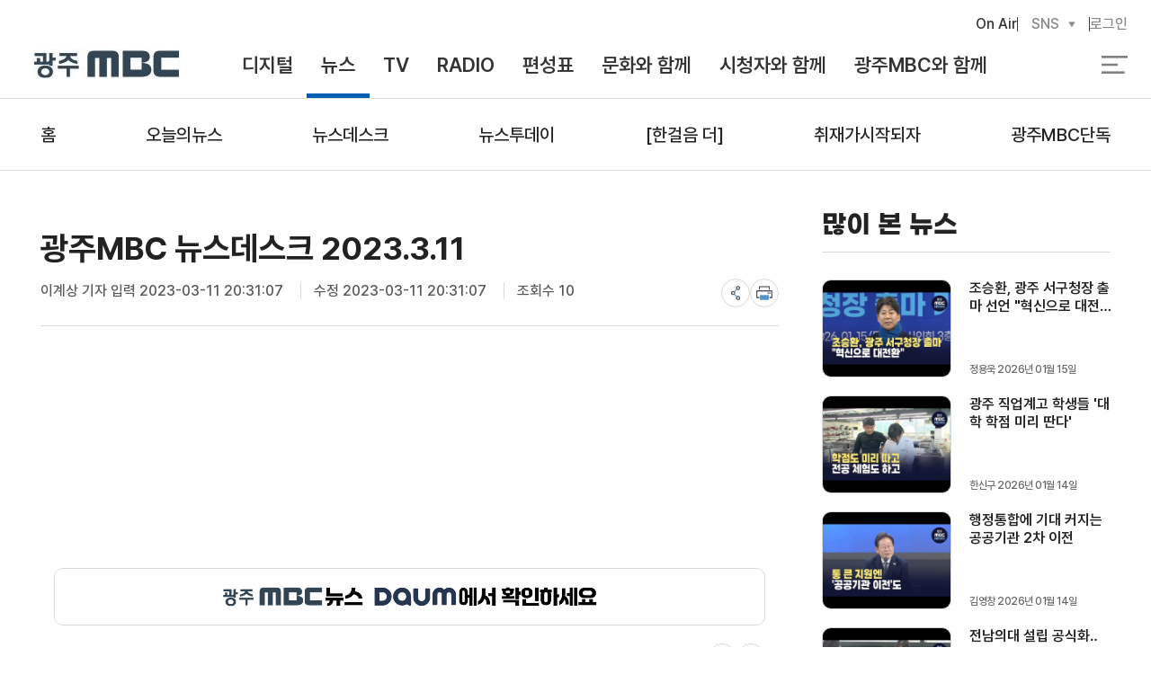

--- FILE ---
content_type: text/html; charset=UTF-8
request_url: https://kjmbc.co.kr/NewsArticle/1400986
body_size: 8999
content:
<!DOCTYPE html>
<html lang="ko">
<head>
    <meta charset="utf-8">
    <meta name="viewport" content="width=device-width, initial-scale=1.0">
    <link rel="stylesheet" href="/main/css/default.css?1768443245">
    <link rel="stylesheet" as="style" crossorigin href="https://cdn.jsdelivr.net/gh/orioncactus/pretendard@v1.3.9/dist/web/static/pretendard-dynamic-subset.min.css" />
    <script src="/common/js/jquery-3.6.4.min.js"></script>
    <script src="/main/js/default.js?1765439041"></script>
    <title>광주MBC 뉴스데스크 2023.3.11</title>
    <meta name="description" content="광주MBC 뉴스데스크 2023.3.11">
    
    <script async src="https://www.googletagmanager.com/gtag/js?id=G-9TEJ09VGY4"></script>
    <script>
      window.dataLayer = window.dataLayer || [];
      function gtag(){dataLayer.push(arguments);}
      gtag('js', new Date());
      gtag('config', 'G-9TEJ09VGY4');
    </script>
    <link rel="icon" type="image/png" href="/main/images/favicon.png">
    
    <link rel="apple-touch-icon" href="/main/images/appicon_kj.png">
    <link rel="preconnect" href="https://www.youtube.com">
    <link rel="preconnect" href="https://www.google.com">
    <meta name="apple-mobile-web-app-title" content="광주MBC">
    
    
    
    <meta property="og:site_name" content="광주MBC"><meta property="og:locale" content="ko_KR"><meta property="og:type" content="article"><meta property="og:description" content=""><meta property="og:image" content="https://img.youtube.com/vi/sMdW7JNMXOk/maxresdefault.jpg"><meta property="og:url" content="https://kjmbc.co.kr/NewsArticle/1400986"><meta property="og:title" content="광주MBC 뉴스데스크 2023.3.11"><script type="application/ld+json">{"@context":"https://schema.org","@type":"NewsArticle","isAccessibleForFree":true,"name":"\uad11\uc8fcMBC","url":"https://kjmbc.co.kr","publisher":{"name":"\uad11\uc8fcMBC","url":"https://kjmbc.co.kr"},"mainEntityOfPage":{"@type":"WebPage","@id":"https://kjmbc.co.kr/NewsArticle/1400986"},"headline":"\uad11\uc8fcMBC \ub274\uc2a4\ub370\uc2a4\ud06c 2023.3.11","image":"https://img.youtube.com/vi/sMdW7JNMXOk/maxresdefault.jpg","datePublished":"2023-03-11T20:31:07+09:00","dateModified":"2023-03-11T20:31:07+09:00","author":{"@type":"Person","name":"\uc774\uacc4\uc0c1"},"description":"","articleBody":""}</script>
                <script>
                (function(j,ennifer) {
                    j['dmndata']=[];j['jenniferFront']=function(args){window.dmndata.push(args)};
                    j['dmnaid']=ennifer;j['dmnatime']=new Date();j['dmnanocookie']=false;j['dmnajennifer']='JENNIFER_FRONT@INTG';
                }(window, 'fe41d868'));
            </script>
            <script async src="https://d-collect.jennifersoft.com/fe41d868/demian.js"></script>
            <meta name="msvalidate.01" content="4A94E35350622B4FD8D5377019507D1F" />
            <meta name="naver-site-verification" content="4c89263789073b2f4cb62b8a633d63e85cc5f8de" />
            </head>
<body class="KJ  newsArticle">
<div class="wrapper">
    <header class="header">
        <div class="inner">
            <h1 class="logo"><a href="/" class="kj">광주MBC</a></h1>
            <nav>
                <ul class="depth-1"><li id="menu230"><a href="/DigitalContents">디지털</a><ul class="depth-2"><li id="menu275"><a href="/KJMBCYoutube">광주MBC 유튜브</a></li><li id="menu303"><a href="/GwangjuMBCNews">광주MBC 뉴스유튜브</a></li><li id="menu304"><a href="/RealMusic">리얼뮤직</a></li><li id="menu305"><a href="/TrotYoutube">트로트 맛집</a></li><li id="menu306"><a href="/UC9TV">얼씨구TV</a></li><li id="menu307"><a href="/LegendTigers">전설의 타이거즈</a></li><li id="menu308"><a href="/TastyNamDo">테이스티 남도</a></li></ul></li><li id="menu214"><a href="/News">뉴스</a><ul class="depth-2"><li id="menu215"><a href="/TodayNews">오늘의뉴스</a></li><li id="menu221"><a href="/NewsDesk">뉴스데스크</a></li><li id="menu222"><a href="/NewsToday">뉴스투데이</a></li><li id="menu216"><a href="/NewsFocus">한걸음 더!</a></li><li id="menu218"><a href="/NewsStart">[취재가 시작되자]</a></li><li id="menu219"><a href="/NewsExclusive">광주MBC 단독</a></li><li id="menu266"><a href="/NewsMay18">5.18광주항쟁</a></li><li id="menu591"><a href="/RealtimeNews">실시간 뉴스</a></li><li id="menu592"><a href="/NewsIveSeenALot">많이 본 뉴스</a></li><li id="menu226"><a href="/NewsJebo" target="_blank">뉴스제보<i class="fas fa-external-link-alt"></i></a></li></ul></li><li id="menu228"><a href="/TVProgram">TV</a></li><li id="menu229"><a href="/RadioProgram">RADIO</a></li><li id="menu258"><a href="/Timetable">편성표</a></li><li id="menu231"><a href="/Events">문화와 함께</a><ul class="depth-2"><li id="menu309"><a href="/PerformanceEvent">공연, 행사</a></li><li id="menu585"><a href="/CulturalExploration">문화탐방</a></li><li id="menu598"><a href="/GeoMaraton">무등산권 지오마라톤</a></li><li id="menu599"><a href="/Cycle">영산강 그란폰도</a></li></ul></li><li id="menu232"><a href="/ViewerMenu">시청자와 함께</a><ul class="depth-2"><li id="menu233"><a href="/ViewerBoard">시청자 의견</a></li><li id="menu501"><a href="/ViewersCommittee">시청자위원회</a><ul class="depth-3"><li id="menu502"><a href="/IntroductionToTheViewersCommittee">시청자위원회 소개</a></li><li id="menu503"><a href="/ListOfMembers">위원 명단</a></li><li id="menu504"><a href="/RelatedRegulations">관련 규정</a></li><li id="menu505"><a href="/MinutesOfTheMeeting">운영실적 및 회의록</a></li><li id="menu562"><a href="/PublicOfficialUnderTheImproperSolicitation">청탁금지법 공무수행사인</a></li></ul></li><li id="menu506"><a href="/GrievanceHandler">고충처리인</a><ul class="depth-3"><li id="menu507"><a href="/GrievanceHandlersGuide">고충처리인 안내</a></li><li id="menu508"><a href="/BylawsWhoHandleGrievances">고충처리인 내규</a></li><li id="menu509"><a href="/AcceptingGrievance">고충처리접수하기</a></li><li id="menu510"><a href="/DisclaimersActivities">고충처리인 활동사항공표</a></li></ul></li><li id="menu511"><a href="/CleanCenter">클린센터</a><ul class="depth-3"><li id="menu512"><a href="/FullTextOfTheCodeOfEthics">윤리강령 전문</a></li><li id="menu513"><a href="/CodeOfEthicsEnforcementStandards">윤리강령 시행기준</a></li><li id="menu514"><a href="/EthicsCommitteeOperationalRegulations">윤리위원회 운영규정</a></li><li id="menu515"><a href="/ReportToCleanCenter">신고하기</a></li></ul></li></ul></li><li id="menu234"><a href="/MBCKJ">광주MBC와 함께</a><ul class="depth-2"><li id="menu235"><a href="/Notice">공지사항</a></li><li id="menu236"><a href="/MBCKJIntroduce">광주MBC 소개</a><ul class="depth-3"><li id="menu517"><a href="/CompanyIntroduction">회사 소개</a></li><li id="menu237"><a href="/CIIntroduce">CI</a></li><li id="menu238"><a href="/History">연혁</a></li><li id="menu239"><a href="/VisionOrg">비전 및 조직관리계획</a></li><li id="menu240"><a href="/OrgStatus">조직 및 임직원 현황</a></li><li id="menu241"><a href="/BroadArea">방송권역</a></li></ul></li><li id="menu242"><a href="/Greeting">대표이사 인사말</a></li><li id="menu243"><a href="/Introduce">안내</a><ul class="depth-3"><li id="menu244"><a href="/TelInfo">전화번호</a></li><li id="menu245"><a href="/Location">오시는 길</a></li><li id="menu246"><a href="/Advertisement">광고안내</a></li><li id="menu247"><a href="/PurchaseVideo">영상자료 구입</a></li></ul></li><li id="menu595"><a href="/FieldTripMenu">견학</a><ul class="depth-3"><li id="menu248"><a href="/FieldTrip">견학</a></li><li id="menu596"><a href="/FieldTripApply">견학신청</a></li><li id="menu597"><a href="/VisitorVoices">견학후기</a></li></ul></li><li id="menu249"><a href="/FinancialStatus">재무현황</a></li><li id="menu250"><a href="/PersonalInfoPolicy">개인정보처리방침</a></li><li id="menu485"><a href="/SitePolicy">이용약관</a></li><li id="menu251"><a href="/BroadcastProtocol">방송편성규약</a></li><li id="menu252"><a href="/Recruitment" target="_blank">채용<i class="fas fa-external-link-alt"></i></a></li></ul></li></ul>
                
            </nav>
            <div class="link-wrap">
                <ul>
                    <li class="onAir"><a href="/OnAir">On Air</a></li>
                    <li class="sns">
                        <button type="button">SNS</button>
                        <ul>
                                                                <li class="facebook"><a href="https://www.facebook.com/kjmbc/" target="_blank" rel="noopener noreferrer" target="_blank">페이스북</a></li>
                                    <li class="youtube"><a href="https://www.youtube.com/c/KJMBCNEWS1" target="_blank" rel="noopener noreferrer" target="_blank">유튜브</a></li>
                                    <li class="insta"><a href="https://www.instagram.com/kjmbc/" target="_blank" rel="noopener noreferrer" target="_blank">인스타</a></li>
                                                            </ul>    
                    </li>
                                        <li class="login"><a href="/Login">로그인</a></li>
                                    </ul>
            </div>
            <div class="search-wrap">
                <form action="/Search">
                    <input type="text" name="s_query" placeholder="검색어를 입력하세요">
                    <button tyle="submit" class="btn-search">검색</button>
                </form>
                <a href="/Search" class="btn-search link">검색</a>
            </div>
            <div class="btn-wrap">
                <button tyle="button" class="mobileMenuBtn btn-open active">전체 메뉴 열기</button>
                <button tyle="button" class="mobileMenuBtn btn-close">전체 메뉴 닫기</button>
            </div>
        </div>
        <div class="all-menu whiteTheme">
            <div class="inner">
                <nav>
                    <ul class="depth-1"><li id="menu230"><a href="/DigitalContents">디지털</a><ul class="depth-2"><li id="menu275"><a href="/KJMBCYoutube">광주MBC 유튜브</a></li><li id="menu303"><a href="/GwangjuMBCNews">광주MBC 뉴스유튜브</a></li><li id="menu304"><a href="/RealMusic">리얼뮤직</a></li><li id="menu305"><a href="/TrotYoutube">트로트 맛집</a></li><li id="menu306"><a href="/UC9TV">얼씨구TV</a></li><li id="menu307"><a href="/LegendTigers">전설의 타이거즈</a></li><li id="menu308"><a href="/TastyNamDo">테이스티 남도</a></li></ul></li><li id="menu214"><a href="/News">뉴스</a><ul class="depth-2"><li id="menu215"><a href="/TodayNews">오늘의뉴스</a></li><li id="menu221"><a href="/NewsDesk">뉴스데스크</a></li><li id="menu222"><a href="/NewsToday">뉴스투데이</a></li><li id="menu216"><a href="/NewsFocus">한걸음 더!</a></li><li id="menu218"><a href="/NewsStart">[취재가 시작되자]</a></li><li id="menu219"><a href="/NewsExclusive">광주MBC 단독</a></li><li id="menu262"><a href="/NewsVillage">우리동네 뉴스</a></li><li id="menu581"><a href="/TransferKJAirport">공항 이전 이슈</a></li><li id="menu266"><a href="/NewsMay18">5.18광주항쟁</a></li><li id="menu265"><a href="/NewsHonor">명예의 전당</a></li><li id="menu225"><a href="/NewsRepoter">기자별</a><ul class="depth-3"><li><a href="/NewsRepoter/author/one@kjmbc.co.kr">김철원</a></li><li><a href="/NewsRepoter/author/jyu2512@hanmail.net">정용욱</a></li><li><a href="/NewsRepoter/author/hsk@kjmbc.co.kr">한신구</a></li><li><a href="/NewsRepoter/author/suin@kjmbc.co.kr">박수인</a></li><li><a href="/NewsRepoter/author/gsyun70@gmail.com">윤근수</a></li><li><a href="/NewsRepoter/author/leejw@kjmbc.co.kr">이재원</a></li><li><a href="/NewsRepoter/author/song@kjmbc.co.kr">송정근</a></li><li><a href="/NewsRepoter/author/doit85@kjmbc.co.kr">주현정</a></li><li><a href="/NewsRepoter/author/seo@kjmbc.co.kr">김영창</a></li><li><a href="/NewsRepoter/author/clkim@kjmbc.co.kr">김초롱</a></li><li><a href="/NewsRepoter/author/chh@kjmbc.co.kr">천홍희</a></li><li><a href="/NewsRepoter/author/libe25@kjmbc.co.kr">홍진선</a></li></ul></li><li id="menu223"><a href="/NewsCategory">분야별</a><ul class="depth-3"><li><a href="/NewsCategory/category1">정치</a></li><li><a href="/NewsCategory/category2">선거</a></li><li><a href="/NewsCategory/category3">도정</a></li><li><a href="/NewsCategory/category4">시정</a></li><li><a href="/NewsCategory/category5">시군</a></li><li><a href="/NewsCategory/category6">경제</a></li><li><a href="/NewsCategory/category7">농정</a></li><li><a href="/NewsCategory/category8">사회</a></li><li><a href="/NewsCategory/category9">문화</a></li><li><a href="/NewsCategory/category10">스포츠</a></li><li><a href="/NewsCategory/category11">일반</a></li><li><a href="/NewsCategory/category12">날씨</a></li><li><a href="/NewsCategory/category88">재난</a></li><li><a href="/NewsCategory/category89">5.18</a></li><li><a href="/NewsCategory/category90">행정</a></li><li><a href="/NewsCategory/category91">교육</a></li></ul></li><li id="menu591"><a href="/RealtimeNews">실시간 뉴스</a></li><li id="menu592"><a href="/NewsIveSeenALot">많이 본 뉴스</a></li><li id="menu593"><a href="/NewsChosenByViewers">시청자들이 선택한 그 뉴스</a></li><li id="menu226"><a href="/NewsJebo" target="_blank">뉴스제보<i class="fas fa-external-link-alt"></i></a></li></ul></li><li id="menu228"><a href="/TVProgram">TV</a></li><li id="menu229"><a href="/RadioProgram">RADIO</a></li><li id="menu258"><a href="/Timetable">편성표</a></li><li id="menu231"><a href="/Events">문화와 함께</a><ul class="depth-2"><li id="menu309"><a href="/PerformanceEvent">공연, 행사</a></li><li id="menu585"><a href="/CulturalExploration">문화탐방</a></li><li id="menu598"><a href="/GeoMaraton">무등산권 지오마라톤</a></li><li id="menu599"><a href="/Cycle">영산강 그란폰도</a></li></ul></li><li id="menu232"><a href="/ViewerMenu">시청자와 함께</a><ul class="depth-2"><li id="menu233"><a href="/ViewerBoard">시청자 의견</a></li><li id="menu501"><a href="/ViewersCommittee">시청자위원회</a><ul class="depth-3"><li id="menu502"><a href="/IntroductionToTheViewersCommittee">시청자위원회 소개</a></li><li id="menu503"><a href="/ListOfMembers">위원 명단</a></li><li id="menu504"><a href="/RelatedRegulations">관련 규정</a></li><li id="menu505"><a href="/MinutesOfTheMeeting">운영실적 및 회의록</a></li><li id="menu562"><a href="/PublicOfficialUnderTheImproperSolicitation">청탁금지법 공무수행사인</a></li></ul></li><li id="menu506"><a href="/GrievanceHandler">고충처리인</a><ul class="depth-3"><li id="menu507"><a href="/GrievanceHandlersGuide">고충처리인 안내</a></li><li id="menu508"><a href="/BylawsWhoHandleGrievances">고충처리인 내규</a></li><li id="menu509"><a href="/AcceptingGrievance">고충처리접수하기</a></li><li id="menu510"><a href="/DisclaimersActivities">고충처리인 활동사항공표</a></li></ul></li><li id="menu511"><a href="/CleanCenter">클린센터</a><ul class="depth-3"><li id="menu512"><a href="/FullTextOfTheCodeOfEthics">윤리강령 전문</a></li><li id="menu513"><a href="/CodeOfEthicsEnforcementStandards">윤리강령 시행기준</a></li><li id="menu514"><a href="/EthicsCommitteeOperationalRegulations">윤리위원회 운영규정</a></li><li id="menu515"><a href="/ReportToCleanCenter">신고하기</a></li></ul></li></ul></li><li id="menu234"><a href="/MBCKJ">광주MBC와 함께</a><ul class="depth-2"><li id="menu235"><a href="/Notice">공지사항</a></li><li id="menu236"><a href="/MBCKJIntroduce">광주MBC 소개</a><ul class="depth-3"><li id="menu517"><a href="/CompanyIntroduction">회사 소개</a></li><li id="menu237"><a href="/CIIntroduce">CI</a></li><li id="menu238"><a href="/History">연혁</a></li><li id="menu239"><a href="/VisionOrg">비전 및 조직관리계획</a></li><li id="menu240"><a href="/OrgStatus">조직 및 임직원 현황</a></li><li id="menu241"><a href="/BroadArea">방송권역</a></li></ul></li><li id="menu242"><a href="/Greeting">대표이사 인사말</a></li><li id="menu243"><a href="/Introduce">안내</a><ul class="depth-3"><li id="menu244"><a href="/TelInfo">전화번호</a></li><li id="menu245"><a href="/Location">오시는 길</a></li><li id="menu246"><a href="/Advertisement">광고안내</a></li><li id="menu247"><a href="/PurchaseVideo">영상자료 구입</a></li></ul></li><li id="menu595"><a href="/FieldTripMenu">견학</a><ul class="depth-3"><li id="menu248"><a href="/FieldTrip">견학</a></li><li id="menu596"><a href="/FieldTripApply">견학신청</a></li><li id="menu597"><a href="/VisitorVoices">견학후기</a></li></ul></li><li id="menu249"><a href="/FinancialStatus">재무현황</a></li><li id="menu250"><a href="/PersonalInfoPolicy">개인정보처리방침</a></li><li id="menu485"><a href="/SitePolicy">이용약관</a></li><li id="menu251"><a href="/BroadcastProtocol">방송편성규약</a></li><li id="menu252"><a href="/Recruitment" target="_blank">채용<i class="fas fa-external-link-alt"></i></a></li></ul></li><li id="menu254"><a href="/Search">통합검색</a></ul></li></ul>
                    
                </nav>
            </div>
        </div>
    </header>

        <article class="sub">
        <div class="content-wrap content-newsArticle ">
                                    <div class=news-list><ul class=depth-1><li><a href=/NewsHome>홈</a><li><a href=/TodayNews>오늘의뉴스</a><li><a href=/NewsDesk>뉴스데스크</a><li><a href=/NewsToday>뉴스투데이</a><li><a href=/NewsFocus>[한걸음 더]</a><li><a href=/NewsStart>취재가시작되자</a><li><a href=/NewsExclusive>광주MBC단독</a></ul> </div>


<div class="news-view-wrap">
    <div class="news-article">
        <div class="news">
            <header>
                                <p class="category">
                                                                                        
                                                                                                        </p>
                <h1>광주MBC 뉴스데스크 2023.3.11</h1>
                <p class="reporter">
                                        이계상 기자
                                        <span class="input_dt">입력 2023-03-11 20:31:07</span>
                    <span class="update_dt">수정 2023-03-11 20:31:07</span>
                    <span class="hit">조회수 10</span>
                </p>
                <div class="pageFunction">
                    
                    <button type="button" title="링크" class="btn-share">share</button>
                    <button type="button" title="인쇄" class="btn-print">print</button>
                </div>
            </header>

            <div class="news-article-body">
                                

                
                <iframe id="player" type="text/html" width="100%" loading="lazy"
                style="aspect-ratio:16/9;"
                frameborder="0" allow="accelerometer; autoplay; clipboard-write; encrypted-media; picture-in-picture;"
                src="https://www.youtube.com/embed/sMdW7JNMXOk?controls=0&origin=https://kjmbc.co.kr"
                frameborder="0" allowfullscreen></iframe>

                

                
                
                <p><br></p>

                                
                <div class="daum-banner">
                    <a href="https://v.daum.net/channel/551727/home" target="_blank" rel="noopener noreferrer" target="_blank"><img src="/main/images/sub/daum_banner.jpg" alt="광주 mbc뉴스 daum에서 확인하세요"/></a>
                </div>
                
                
                <div class="tag">
                                                                    <p>Copyright © Gwangju Munhwa Broadcasting Corporation. All rights reserved.</p>
                                                <div class="pageFunction">
                        
                        <button type="button" title="링크" class="btn-share">share</button>
                        <button type="button" title="인쇄" class="btn-print">print</button>
                    </div>
                </div>

                
                                <div class="news-comment" id="comment">
                    <strong>여러분의 의견을 남겨주세요</strong>
                    <div class="text-area">
                        <form method="post"><input type="hidden" name="csrf_token" value="9cbf8ffde32e325aca4d3cd9a0a088e110716d86fda1ae30c72a804cbd51f22f">
                                                        <textarea placeholder="소셜로그인 후 이용가능합니다." class="needLogin"></textarea>
                                                        <div>
                                <p>※ 댓글 작성시 상대방에 대한 배려와 책임을 담아 깨끗한 댓글 환경에 동참해 주세요.</p>
                                <span class="wordCnt">0/<b>300</b></span>
                                <button type="submit">등록</button>
                            </div>
                        </form>
                    </div>

                                    </div>
                            </div>
        </div>
    </div>

    <aside class=news-aside><h2>많이 본 뉴스</h2> <ul><li><a href=/NewsArticle/1500947><div class=img><img loading=lazy src=https://i.ytimg.com/vi_webp/2mrd3MKDzc8/sddefault.webp></div> <div class=desc><p class=title>조승환, 광주 서구청장 출마 선언 &quot;혁신으로 대전환&quot;</p> <span class=date> 정용욱 2026년 01월 15일 </span></div></a> <li><a href=/NewsArticle/1501074><div class=img><img loading=lazy src=https://i.ytimg.com/vi_webp/ar-3zGaradA/sddefault.webp></div> <div class=desc><p class=title>광주 직업계고 학생들 &#039;대학 학점 미리 딴다&#039;</p> <span class=date> 한신구 2026년 01월 14일 </span></div></a> <li><a href=/NewsArticle/1500937><div class=img><img loading=lazy src=https://i.ytimg.com/vi_webp/KzHYgA2hNg0/sddefault.webp></div> <div class=desc><p class=title>행정통합에 기대 커지는 공공기관 2차 이전</p> <span class=date> 김영창 2026년 01월 14일 </span></div></a> <li><a href=/NewsArticle/1500942><div class=img><img loading=lazy src=https://i.ytimg.com/vi_webp/da3sgzG11z0/sddefault.webp></div> <div class=desc><p class=title>전남의대 설립 공식화‥ 순천대 재투표 &#039;주목&#039;</p> <span class=date> 유민호 2026년 01월 15일 </span></div></a> <li><a href=/NewsArticle/1500945><div class=img><img loading=lazy src=https://i.ytimg.com/vi_webp/irhyxhh3fgc/sddefault.webp></div> <div class=desc><p class=title>[원주]블랙이글스 스모크, 저공해로 전환 시도</p> <span class=date> 황구선 2026년 01월 15일 </span></div></a> <li><a href=/NewsArticle/1500946><div class=img><img loading=lazy src=https://i.ytimg.com/vi_webp/KgdveDrLoJ4/sddefault.webp></div> <div class=desc><p class=title>[충북]SK하이닉스 &quot;AI 메모리 공장 청주 신설&quot;‥ 19조 규모</p> <span class=date> 김영일 2026년 01월 15일 </span></div></a> </ul> <h2>최신뉴스</h2> <ul><li><a href=/NewsArticle/1501105><div class=img><img loading=lazy src=https://i.ytimg.com/vi_webp/Su5KcvabpZs/sddefault.webp></div> <div class=desc><p class=title>행정통합 공감대 아직 부족한데, ‘의석 늘려달라’ 역풍</p> <span class=date> 서일영 2026년 01월 16일 </span></div></a> <li><a href=/NewsArticle/1501106><div class=img><img loading=lazy src=https://i.ytimg.com/vi_webp/_lO4gg4_2JQ/sddefault.webp></div> <div class=desc><p class=title>금속성 폐기물 처리 행정대집행 &#039;불가&#039;.. 책임 따지다 더 위험해졌다</p> <span class=date> 김주희 2026년 01월 13일 </span></div></a> <li><a href=/NewsArticle/1501104><div class=img><img loading=lazy src=https://i.ytimg.com/vi_webp/x2t5kmdV8JA/sddefault.webp></div> <div class=desc><p class=title>도자기의 매혹 속으로</p> <span class=date> 박수인 2026년 01월 17일 </span></div></a> <li><a href=/NewsArticle/1501109><div class=img><img loading=lazy src=/main/images/news/kj1.jpg></div> <div class=desc><p class=title>제16회 광주비엔날레 9월5일부터 72일간</p> <span class=date> 박수인 2026년 01월 17일 </span></div></a> <li><a href=/NewsArticle/1501107><div class=img><img loading=lazy src=https://i.ytimg.com/vi_webp/oZEv7vf0ao0/sddefault.webp></div> <div class=desc><p class=title>5.18기념재단 &quot;&#039;윤석열 5년 형&#039; 유감.. 국민 법 감정 못 미쳐&quot;</p> <span class=date> 주지은 2026년 01월 16일 </span></div></a> <li><a href=/NewsArticle/1501108><div class=img><img loading=lazy src=https://i.ytimg.com/vi_webp/IZCBnFHzVwo/sddefault.webp></div> <div class=desc><p class=title>광주 어등산관광단지 토지비 4차 중도금 납부</p> <span class=date> 정용욱 2026년 01월 16일 </span></div></a> </ul> <h2>[한걸음더]</h2> <ul><li><a href=/NewsArticle/1500663><div class=img><img loading=lazy src=https://i.ytimg.com/vi_webp/lvDuMLRKm6w/sddefault.webp></div> <div class=desc><p class=title>[한걸음더]&quot;광주·전남 함께 커야 성공&quot;...특별법에 &#039;균형&#039; 담아야</p> <span class=date> 김윤 2026년 01월 14일 </span></div></a> <li><a href=/NewsArticle/1500664><div class=img><img loading=lazy src=https://i.ytimg.com/vi_webp/NVgSnFWVOBU/sddefault.webp></div> <div class=desc><p class=title>[한걸음더]&#039;산업 균형&#039;이 관건...전남 동부권 ‘미래 산단’초점</p> <span class=date> 김단비 2026년 01월 14일 </span></div></a> <li><a href=/NewsArticle/1500466><div class=img><img loading=lazy src=https://i.ytimg.com/vi_webp/yxGJoifVqyI/sddefault.webp></div> <div class=desc><p class=title>[한걸음더]3년째 텅 빈 무안 MRO산단..사업성 검증 충분했나</p> <span class=date> 박혜진 2026년 01월 12일 </span></div></a> <li><a href=/NewsArticle/1500294><div class=img><img loading=lazy src=https://i.ytimg.com/vi_webp/EJFW9ew9e8k/sddefault.webp></div> <div class=desc><p class=title>[한걸음더] 위험요인에서 빠진 붕괴층..예고된 인재</p> <span class=date> 김영창 2026년 01월 12일 </span></div></a> <li><a href=/NewsArticle/1500026><div class=img><img loading=lazy src=https://i.ytimg.com/vi_webp/Tkg14xd-oTI/sddefault.webp></div> <div class=desc><p class=title>[한걸음더]&quot;여기 연탄을 사용하는 시민들이 있습니다&quot; 가격은 오르고 기부는 줄고...</p> <span class=date> 주지은 2026년 01월 09일 </span></div></a> <li><a href=/NewsArticle/1499645><div class=img><img loading=lazy src=https://i.ytimg.com/vi_webp/e_yTPIChCp4/sddefault.webp></div> <div class=desc><p class=title>[한걸음더]행정통합 상세히 알려야... 체급 확대만큼 중요한 지역민 이해</p> <span class=date> 천홍희 2026년 01월 07일 </span></div></a> </ul></aside>
    
</div>
    
            </div>
        </article>
        <footer id="footer" class="footer">
        <div class="inner">
            <div class="footer-top">
                <ul><li><a href="/Notice">공지사항</a></li><li><a href="/Timetable">TV/라디오 편성표</a></li><li><a href="/TVProgram/12/menu33/1">특집방송 다시 보기</a></li><li><a href="/ViewerBoard">시청자 의견</a></li><li><a href="/NewsJebo" target="_blank">뉴스제보</a></li><li><a href="/FieldTrip">견학 신청</a></li><li><a href="/BroadcastProtocol">방송편성규약</a></li><li><a href="/PersonalInfoPolicy">개인정보처리방침</a></li><li><a href="/SitePolicy">이용약관</a></li></ul>
                
            </div>
            <div class="footer-bottom">
                <div class="logo">
                    <a href="/" class="kj">광주MBC</a>
                </div>
                <div class="address">
                                                        <ul>
                                    <li>회사명 : 광주문화방송(주)</li>
                                    <li>대표자 :김낙곤</li>
                                    <li>주소 : 61629 광주광역시 남구 월산로 116번길 17(월산동, 광주문화방송)</li>
                                    <li>TV(HD, UHD) 수신장애 및 직접수신 062)360-2411(주간) 2450(야간, 주말, 공휴일)</li>
                                    <li>뉴스제보 062)360-2315, 2580</li>
                                    <li>TV, RADIO, 디지털콘텐츠 062)360-2211</li>
                                    <li>홈페이지 062)360-2125</li>
                                    <li>기업, 단체 등 영상자료 사용 문의 smc@kjmbc.co.kr</li>
                                </ul>
                                <small>Copyright © Gwangju Munhwa Broadcasting Corporation. All rights reserved.</small>
                                                </div>
                <div class="family-site">
                    <button type="button">MBC Family</button>
                    <ul><li><a href="https://mbcgn.kr/" target="_blank">MBC경남</a></li><li><a href="https://dgmbc.com/" target="_blank">대구MBC</a></li><li><a href="https://tjmbc.co.kr/" target="_blank">대전MBC</a></li><li><a href="https://www.mpmbc.co.kr/" target="_blank">목포MBC</a></li><li><a href="https://www.busanmbc.co.kr/" target="_blank">부산MBC</a></li><li><a href="https://www.mbceg.co.kr/" target="_blank">MBC강원영동</a></li><li><a href="https://andongmbc.co.kr" target="_blank">안동MBC</a></li><li><a href="https://ysmbc.co.kr/" target="_blank">여수MBC</a></li><li><a href="https://www.usmbc.co.kr/" target="_blank">울산MBC</a></li><li><a href="https://kjmbc.co.kr/" target="_blank">광주MBC</a></li><li><a href="https://www.wjmbc.co.kr/" target="_blank">원주MBC</a></li><li><a href="https://www.jmbc.co.kr/" target="_blank">전주MBC</a></li><li><a href="https://jejumbc.com/" target="_blank">제주MBC</a></li><li><a href="https://www.mbccb.co.kr/" target="_blank">MBC충북</a></li><li><a href="https://chmbc.co.kr/" target="_blank">춘천MBC</a></li><li><a href="https://www.phmbc.co.kr/" target="_blank">포항MBC</a></li><li><a href="http://www.mbccni.co.kr/" target="_blank">MBC C&I</a></li><li><a href="https://www.mbcac.com/" target="_blank">MBC아카데미</a></li><li><a href="https://www.mbcart.com/" target="_blank">MBC ARTS</a></li><li><a href="https://www.mbcplus.com/" target="_blank">MBC PLUS</a></li><li><a href="https://mbc-america.com/" target="_blank">MBC AMERICA</a></li><li><a href="https://www.mbcplaybe.com/" target="_blank">MBC PlayBe</a></li><li><a href="https://mbcsoccer.com/" target="_blank">꿈나무축구재단</a></li><li><a href="http://www.mbcnet.co.kr/" target="_blank">MBCNET</a></li><li><a href="http://www.mbcnanum.co.kr/" target="_blank">mbc나눔</a></li><li><a href="https://www.imbc.com/" target="_blank">iMBC</a></li></ul>
                    
                </div>
            </div>
        </div>
    </footer>
</div>

<script src="/common/js/popper.min.js" loading="lazy"></script>
    <script src="/common/js/bootstrap.min.js" loading="lazy"></script>

        
    <!-- Custom and plugin javascript -->
    <script src="/common/js/jquery.redirect.js" loading="lazy"></script>

    <script src="/common/js/plugins/jquery-ui/jquery-ui.min.js" loading="lazy"></script>
    
    
    <script src="/common/js/plugins/iCheck/icheck.min.js" loading="lazy"></script>
    

    
    
    
    
    
        
    <!-- Jasny -->
    <script src="/common/js/plugins/jasny/jasny-bootstrap.min.js" loading="lazy"></script>

    <!-- Toastr script -->
    <script src="/common/js/plugins/toastr/toastr.min.js" loading="lazy"></script>

    <!-- jQuery Confirm script -->
    <script src="/common/js/plugins/confirm/confirm.min.js" loading="lazy"></script>

    
    
     

    
        
    
    
    
    
                
    <script type="text/javascript">
        $(document).ready(function () {
            
                    });
    </script>
    
                    <script type="text/javascript">
            window.csrf_token = { csrf_token : '9cbf8ffde32e325aca4d3cd9a0a088e110716d86fda1ae30c72a804cbd51f22f' };
            $.ajaxSetup({
                data: window.csrf_token,
                complete: function(resp){
                    //pageFuncInit();
                },
                error: function(resp) {
                    toastr.error('잘못된 접근입니다.');
                }
            });
        </script>
            
    <script type="text/javascript">
    $(document).ready(function () {
                    $(".commentReply").click(function() {
    $(this).parent().parent().find('.reply-area').remove();
    var sectionDom = $(this).parent().parent();
    var articleId = $(this).data('articleid');
    var commentId = $(this).data('commentid');
    $.ajax({
        type: "POST",
        url: "/NewsArticle/" + articleId + "/" + commentId,
        async: false,
        dataType: "html",
        success: function(data) {
            sectionDom.append(data);
        }
    });
});

if(document.location.hash != '') {
    var hash = document.location.hash;
    var regex = /[^0-9]/g;
    var id = hash.replace(regex, "");

    $("#replyBtn" + id).trigger('click');
}

$(".news-comment").on('click keyup keydown', "textarea.needLogin", function() {
    $(this).val('');
    alert('소셜로그인 후 이용가능합니다.');
    return false;
});

$(".news-comment").on('focus', "textarea.needLogin", function() {
    $(this).blur();
    return false;
});

$(".news-comment").on('click', ".reply-close", function() {
    $(this).parent().remove();
});

$(".news-comment").on('click', ".commentDelete", function() {
    var articleId = $(this).data('articleid');
    var commentId = $(this).data('commentid');

    $.confirm({
        icon: 'fas fa-exclamation-triangle',
        draggable: false,
        theme: 'modern',
        title: '',
        content: '선택하신 댓글을 삭제하시겠습니까?',
        buttons: {
            confirm: {
                text: '삭제',
                btnClass: 'btn-danger',
                action: function () {
                    $.redirect("/NewsArticle/" + articleId + "/" + commentId + "/delete", {
                        csrf_token: '9cbf8ffde32e325aca4d3cd9a0a088e110716d86fda1ae30c72a804cbd51f22f'
                    }, 'post');
                }
            },
            close: {
                text: '취소'
            }
        }
    });
});

$(".news-comment").on('keyup', "textarea", function(e) {
    var content = $(this).val();
    var lenTxt = content.length + "/300";
    $(this).parent().find(".wordCnt").text(lenTxt);

    if (content.length > 300){
        alert("최대 300자까지 입력 가능합니다.");
        $(this).val(content.substring(0, 300));
        $(this).parent().find(".wordCnt").text("300/300");
    }
});

$(".news-comment").on('click', ".up", function(e) {
    var articleId = $(this).data('articleid');
    var commentId = $(this).data('commentid');
    var cnt = $(this);

    $.ajax({
        type: "POST",
        url: "/NewsArticle/" + articleId + "/" + commentId + "/up",
        dataType: 'json',
        success: function(data) {
            console.log(data);
            if(data.error != '') {
                alert(data.error);
            } else {
                cnt.text(data.cnt);
            }
        }
    });
});
    
$(".news-comment").on('click', ".down", function(e) {
    var articleId = $(this).data('articleid');
    var commentId = $(this).data('commentid');
    var cnt = $(this);

    $.ajax({
        type: "POST",
        url: "/NewsArticle/" + articleId + "/" + commentId + "/down",
        dataType: 'json',
        success: function(data) {
            if(data.error != '') {
                alert(data.error);
            } else {
                cnt.text(data.cnt);
            }
        }
    });
});

$(".news-comment").on('click', ".sort button", function() {
    var sort = $(this).data('sort');
    var articleId = $(this).data('articleid');

    $.redirect("/NewsArticle/" + articleId + "/sort", {
        sort: sort,
        csrf_token: '9cbf8ffde32e325aca4d3cd9a0a088e110716d86fda1ae30c72a804cbd51f22f'
    }, 'post');
})
            
        
                            $("#menu214").addClass('menuOn');
            
                    $("#menu255").addClass('menuOn');
            
                    
            });
    </script>

    <script type="text/javascript">
toastr.options = {
    "closeButton": true,
    "debug": false,
    "progressBar": false,
    "preventDuplicates": true,
    "positionClass": "toast-bottom-center",
    "showDuration": "400",
    "hideDuration": "200",
    "timeOut": "3000",
    "extendedTimeOut": "1000",
    "showEasing": "swing",
    "hideEasing": "linear",
    "showMethod": "fadeIn",
    "hideMethod": "fadeOut"
};



function alert(msg) {
    $.alert({
        icon: 'fas fa-exclamation-triangle',
        draggable: false,
        theme: 'modern',
        title: '',
        content: msg,
        buttons: {
            close: {
                text: '확인!',
            }
        }
    });
}
</script>

</body>
</html>    

--- FILE ---
content_type: text/css
request_url: https://kjmbc.co.kr/main/css/default.css?1768443245
body_size: 77760
content:
/*!
 * Bootstrap v4.6.0 (https://getbootstrap.com/)
 * Copyright 2011-2021 The Bootstrap Authors
 * Copyright 2011-2021 Twitter, Inc.
 * Licensed under MIT (https://github.com/twbs/bootstrap/blob/main/LICENSE)
 */@import"https://cdn.jsdelivr.net/gh/leetaewook/gmarket-sans-dynamic-subset/GmarketSans.css";:root{--blue: #007bff;--indigo: #6610f2;--purple: #6f42c1;--pink: #e83e8c;--red: #dc3545;--orange: #fd7e14;--yellow: #ffc107;--green: #28a745;--teal: #20c997;--cyan: #17a2b8;--white: #fff;--gray: #6c757d;--gray-dark: #343a40;--primary: #007bff;--secondary: #6c757d;--success: #28a745;--info: #17a2b8;--warning: #ffc107;--danger: #dc3545;--light: #f8f9fa;--dark: #343a40;--breakpoint-xs: 0;--breakpoint-sm: 576px;--breakpoint-md: 768px;--breakpoint-lg: 992px;--breakpoint-xl: 1200px;--font-family-sans-serif: -apple-system, BlinkMacSystemFont, "Segoe UI", Roboto, "Helvetica Neue", Arial, "Noto Sans", "Liberation Sans", sans-serif, "Apple Color Emoji", "Segoe UI Emoji", "Segoe UI Symbol", "Noto Color Emoji";--font-family-monospace: SFMono-Regular, Menlo, Monaco, Consolas, "Liberation Mono", "Courier New", monospace}*,*::before,*::after{box-sizing:border-box}html{font-family:sans-serif;line-height:1.15;-webkit-text-size-adjust:100%;-webkit-tap-highlight-color:rgba(0,0,0,0)}article,aside,figcaption,figure,footer,header,hgroup,main,nav,section{display:block}body{margin:0;font-family:-apple-system,BlinkMacSystemFont,"Segoe UI",Roboto,"Helvetica Neue",Arial,"Noto Sans","Liberation Sans",sans-serif,"Apple Color Emoji","Segoe UI Emoji","Segoe UI Symbol","Noto Color Emoji";font-size:1rem;font-weight:400;line-height:1.5;color:#212529;text-align:left;background-color:#fff}[tabindex="-1"]:focus:not(:focus-visible){outline:0 !important}hr{box-sizing:content-box;height:0;overflow:visible}h1,h2,h3,h4,h5,h6{margin-top:0;margin-bottom:.5rem}p{margin-top:0;margin-bottom:1rem}abbr[title],abbr[data-original-title]{text-decoration:underline;text-decoration:underline dotted;cursor:help;border-bottom:0;text-decoration-skip-ink:none}address{margin-bottom:1rem;font-style:normal;line-height:inherit}ol,ul,dl{margin-top:0;margin-bottom:1rem}ol ol,ul ul,ol ul,ul ol{margin-bottom:0}dt{font-weight:700}dd{margin-bottom:.5rem;margin-left:0}blockquote{margin:0 0 1rem}b,strong{font-weight:bolder}small{font-size:80%}sub,sup{position:relative;font-size:75%;line-height:0;vertical-align:baseline}sub{bottom:-0.25em}sup{top:-0.5em}a{color:#007bff;text-decoration:none;background-color:rgba(0,0,0,0)}a:hover{color:#0056b3;text-decoration:underline}a:not([href]):not([class]){color:inherit;text-decoration:none}a:not([href]):not([class]):hover{color:inherit;text-decoration:none}pre,code,kbd,samp{font-family:SFMono-Regular,Menlo,Monaco,Consolas,"Liberation Mono","Courier New",monospace;font-size:1em}pre{margin-top:0;margin-bottom:1rem;overflow:auto;-ms-overflow-style:scrollbar}figure{margin:0 0 1rem}img{vertical-align:middle;border-style:none}svg{overflow:hidden;vertical-align:middle}table{border-collapse:collapse}caption{padding-top:.75rem;padding-bottom:.75rem;color:#6c757d;text-align:left;caption-side:bottom}th{text-align:inherit;text-align:-webkit-match-parent}label{display:inline-block;margin-bottom:.5rem}button{border-radius:0}button:focus:not(:focus-visible){outline:0}input,button,select,optgroup,textarea{margin:0;font-family:inherit;font-size:inherit;line-height:inherit}button,input{overflow:visible}button,select{text-transform:none}[role=button]{cursor:pointer}select{word-wrap:normal}button,[type=button],[type=reset],[type=submit]{-webkit-appearance:button}button:not(:disabled),[type=button]:not(:disabled),[type=reset]:not(:disabled),[type=submit]:not(:disabled){cursor:pointer}button::-moz-focus-inner,[type=button]::-moz-focus-inner,[type=reset]::-moz-focus-inner,[type=submit]::-moz-focus-inner{padding:0;border-style:none}input[type=radio],input[type=checkbox]{box-sizing:border-box;padding:0}textarea{overflow:auto;resize:vertical}fieldset{min-width:0;padding:0;margin:0;border:0}legend{display:block;width:100%;max-width:100%;padding:0;margin-bottom:.5rem;font-size:1.5rem;line-height:inherit;color:inherit;white-space:normal}progress{vertical-align:baseline}[type=number]::-webkit-inner-spin-button,[type=number]::-webkit-outer-spin-button{height:auto}[type=search]{outline-offset:-2px;-webkit-appearance:none}[type=search]::-webkit-search-decoration{-webkit-appearance:none}::-webkit-file-upload-button{font:inherit;-webkit-appearance:button}output{display:inline-block}summary{display:list-item;cursor:pointer}template{display:none}[hidden]{display:none !important}h1,h2,h3,h4,h5,h6,.h1,.h2,.h3,.h4,.h5,.h6{margin-bottom:.5rem;font-weight:500;line-height:1.2}h1,.h1{font-size:2.5rem}h2,.h2{font-size:2rem}h3,.h3{font-size:1.75rem}h4,.h4{font-size:1.5rem}h5,.h5{font-size:1.25rem}h6,.h6{font-size:1rem}.lead{font-size:1.25rem;font-weight:300}.display-1{font-size:6rem;font-weight:300;line-height:1.2}.display-2{font-size:5.5rem;font-weight:300;line-height:1.2}.display-3{font-size:4.5rem;font-weight:300;line-height:1.2}.display-4{font-size:3.5rem;font-weight:300;line-height:1.2}hr{margin-top:1rem;margin-bottom:1rem;border:0;border-top:1px solid rgba(0,0,0,.1)}small,.small{font-size:80%;font-weight:400}mark,.mark{padding:.2em;background-color:#fcf8e3}.list-unstyled{padding-left:0;list-style:none}.list-inline{padding-left:0;list-style:none}.list-inline-item{display:inline-block}.list-inline-item:not(:last-child){margin-right:.5rem}.initialism{font-size:90%;text-transform:uppercase}.blockquote{margin-bottom:1rem;font-size:1.25rem}.blockquote-footer{display:block;font-size:80%;color:#6c757d}.blockquote-footer::before{content:"— "}.img-fluid{max-width:100%;height:auto}.img-thumbnail{padding:.25rem;background-color:#fff;border:1px solid #dee2e6;border-radius:.25rem;max-width:100%;height:auto}.figure{display:inline-block}.figure-img{margin-bottom:.5rem;line-height:1}.figure-caption{font-size:90%;color:#6c757d}code{font-size:87.5%;color:#e83e8c;word-wrap:break-word}a>code{color:inherit}kbd{padding:.2rem .4rem;font-size:87.5%;color:#fff;background-color:#212529;border-radius:.2rem}kbd kbd{padding:0;font-size:100%;font-weight:700}pre{display:block;font-size:87.5%;color:#212529}pre code{font-size:inherit;color:inherit;word-break:normal}.pre-scrollable{max-height:340px;overflow-y:scroll}.container,.container-fluid,.container-xl,.container-lg,.container-md,.container-sm{width:100%;padding-right:15px;padding-left:15px;margin-right:auto;margin-left:auto}@media(min-width: 576px){.container-sm,.container{max-width:540px}}@media(min-width: 768px){.container-md,.container-sm,.container{max-width:720px}}@media(min-width: 992px){.container-lg,.container-md,.container-sm,.container{max-width:960px}}@media(min-width: 1200px){.container-xl,.container-lg,.container-md,.container-sm,.container{max-width:1140px}}.row{display:flex;flex-wrap:wrap;margin-right:-15px;margin-left:-15px}.no-gutters{margin-right:0;margin-left:0}.no-gutters>.col,.no-gutters>[class*=col-]{padding-right:0;padding-left:0}.col-xl,.col-xl-auto,.col-xl-20,.col-xl-19,.col-xl-18,.col-xl-17,.col-xl-16,.col-xl-15,.col-xl-14,.col-xl-13,.col-xl-12,.col-xl-11,.col-xl-10,.col-xl-9,.col-xl-8,.col-xl-7,.col-xl-6,.col-xl-5,.col-xl-4,.col-xl-3,.col-xl-2,.col-xl-1,.col-lg,.col-lg-auto,.col-lg-20,.col-lg-19,.col-lg-18,.col-lg-17,.col-lg-16,.col-lg-15,.col-lg-14,.col-lg-13,.col-lg-12,.col-lg-11,.col-lg-10,.col-lg-9,.col-lg-8,.col-lg-7,.col-lg-6,.col-lg-5,.col-lg-4,.col-lg-3,.col-lg-2,.col-lg-1,.col-md,.col-md-auto,.col-md-20,.col-md-19,.col-md-18,.col-md-17,.col-md-16,.col-md-15,.col-md-14,.col-md-13,.col-md-12,.col-md-11,.col-md-10,.col-md-9,.col-md-8,.col-md-7,.col-md-6,.col-md-5,.col-md-4,.col-md-3,.col-md-2,.col-md-1,.col-sm,.col-sm-auto,.col-sm-20,.col-sm-19,.col-sm-18,.col-sm-17,.col-sm-16,.col-sm-15,.col-sm-14,.col-sm-13,.col-sm-12,.col-sm-11,.col-sm-10,.col-sm-9,.col-sm-8,.col-sm-7,.col-sm-6,.col-sm-5,.col-sm-4,.col-sm-3,.col-sm-2,.col-sm-1,.col,.col-auto,.col-20,.col-19,.col-18,.col-17,.col-16,.col-15,.col-14,.col-13,.col-12,.col-11,.col-10,.col-9,.col-8,.col-7,.col-6,.col-5,.col-4,.col-3,.col-2,.col-1{position:relative;width:100%;padding-right:15px;padding-left:15px}.col{flex-basis:0;flex-grow:1;max-width:100%}.row-cols-1>*{flex:0 0 100%;max-width:100%}.row-cols-2>*{flex:0 0 50%;max-width:50%}.row-cols-3>*{flex:0 0 33.3333333333%;max-width:33.3333333333%}.row-cols-4>*{flex:0 0 25%;max-width:25%}.row-cols-5>*{flex:0 0 20%;max-width:20%}.row-cols-6>*{flex:0 0 16.6666666667%;max-width:16.6666666667%}.col-auto{flex:0 0 auto;width:auto;max-width:100%}.col-1{flex:0 0 5%;max-width:5%}.col-2{flex:0 0 10%;max-width:10%}.col-3{flex:0 0 15%;max-width:15%}.col-4{flex:0 0 20%;max-width:20%}.col-5{flex:0 0 25%;max-width:25%}.col-6{flex:0 0 30%;max-width:30%}.col-7{flex:0 0 35%;max-width:35%}.col-8{flex:0 0 40%;max-width:40%}.col-9{flex:0 0 45%;max-width:45%}.col-10{flex:0 0 50%;max-width:50%}.col-11{flex:0 0 55%;max-width:55%}.col-12{flex:0 0 60%;max-width:60%}.col-13{flex:0 0 65%;max-width:65%}.col-14{flex:0 0 70%;max-width:70%}.col-15{flex:0 0 75%;max-width:75%}.col-16{flex:0 0 80%;max-width:80%}.col-17{flex:0 0 85%;max-width:85%}.col-18{flex:0 0 90%;max-width:90%}.col-19{flex:0 0 95%;max-width:95%}.col-20{flex:0 0 100%;max-width:100%}.order-first{order:-1}.order-last{order:21}.order-0{order:0}.order-1{order:1}.order-2{order:2}.order-3{order:3}.order-4{order:4}.order-5{order:5}.order-6{order:6}.order-7{order:7}.order-8{order:8}.order-9{order:9}.order-10{order:10}.order-11{order:11}.order-12{order:12}.order-13{order:13}.order-14{order:14}.order-15{order:15}.order-16{order:16}.order-17{order:17}.order-18{order:18}.order-19{order:19}.order-20{order:20}.offset-1{margin-left:5%}.offset-2{margin-left:10%}.offset-3{margin-left:15%}.offset-4{margin-left:20%}.offset-5{margin-left:25%}.offset-6{margin-left:30%}.offset-7{margin-left:35%}.offset-8{margin-left:40%}.offset-9{margin-left:45%}.offset-10{margin-left:50%}.offset-11{margin-left:55%}.offset-12{margin-left:60%}.offset-13{margin-left:65%}.offset-14{margin-left:70%}.offset-15{margin-left:75%}.offset-16{margin-left:80%}.offset-17{margin-left:85%}.offset-18{margin-left:90%}.offset-19{margin-left:95%}@media(min-width: 576px){.col-sm{flex-basis:0;flex-grow:1;max-width:100%}.row-cols-sm-1>*{flex:0 0 100%;max-width:100%}.row-cols-sm-2>*{flex:0 0 50%;max-width:50%}.row-cols-sm-3>*{flex:0 0 33.3333333333%;max-width:33.3333333333%}.row-cols-sm-4>*{flex:0 0 25%;max-width:25%}.row-cols-sm-5>*{flex:0 0 20%;max-width:20%}.row-cols-sm-6>*{flex:0 0 16.6666666667%;max-width:16.6666666667%}.col-sm-auto{flex:0 0 auto;width:auto;max-width:100%}.col-sm-1{flex:0 0 5%;max-width:5%}.col-sm-2{flex:0 0 10%;max-width:10%}.col-sm-3{flex:0 0 15%;max-width:15%}.col-sm-4{flex:0 0 20%;max-width:20%}.col-sm-5{flex:0 0 25%;max-width:25%}.col-sm-6{flex:0 0 30%;max-width:30%}.col-sm-7{flex:0 0 35%;max-width:35%}.col-sm-8{flex:0 0 40%;max-width:40%}.col-sm-9{flex:0 0 45%;max-width:45%}.col-sm-10{flex:0 0 50%;max-width:50%}.col-sm-11{flex:0 0 55%;max-width:55%}.col-sm-12{flex:0 0 60%;max-width:60%}.col-sm-13{flex:0 0 65%;max-width:65%}.col-sm-14{flex:0 0 70%;max-width:70%}.col-sm-15{flex:0 0 75%;max-width:75%}.col-sm-16{flex:0 0 80%;max-width:80%}.col-sm-17{flex:0 0 85%;max-width:85%}.col-sm-18{flex:0 0 90%;max-width:90%}.col-sm-19{flex:0 0 95%;max-width:95%}.col-sm-20{flex:0 0 100%;max-width:100%}.order-sm-first{order:-1}.order-sm-last{order:21}.order-sm-0{order:0}.order-sm-1{order:1}.order-sm-2{order:2}.order-sm-3{order:3}.order-sm-4{order:4}.order-sm-5{order:5}.order-sm-6{order:6}.order-sm-7{order:7}.order-sm-8{order:8}.order-sm-9{order:9}.order-sm-10{order:10}.order-sm-11{order:11}.order-sm-12{order:12}.order-sm-13{order:13}.order-sm-14{order:14}.order-sm-15{order:15}.order-sm-16{order:16}.order-sm-17{order:17}.order-sm-18{order:18}.order-sm-19{order:19}.order-sm-20{order:20}.offset-sm-0{margin-left:0}.offset-sm-1{margin-left:5%}.offset-sm-2{margin-left:10%}.offset-sm-3{margin-left:15%}.offset-sm-4{margin-left:20%}.offset-sm-5{margin-left:25%}.offset-sm-6{margin-left:30%}.offset-sm-7{margin-left:35%}.offset-sm-8{margin-left:40%}.offset-sm-9{margin-left:45%}.offset-sm-10{margin-left:50%}.offset-sm-11{margin-left:55%}.offset-sm-12{margin-left:60%}.offset-sm-13{margin-left:65%}.offset-sm-14{margin-left:70%}.offset-sm-15{margin-left:75%}.offset-sm-16{margin-left:80%}.offset-sm-17{margin-left:85%}.offset-sm-18{margin-left:90%}.offset-sm-19{margin-left:95%}}@media(min-width: 768px){.col-md{flex-basis:0;flex-grow:1;max-width:100%}.row-cols-md-1>*{flex:0 0 100%;max-width:100%}.row-cols-md-2>*{flex:0 0 50%;max-width:50%}.row-cols-md-3>*{flex:0 0 33.3333333333%;max-width:33.3333333333%}.row-cols-md-4>*{flex:0 0 25%;max-width:25%}.row-cols-md-5>*{flex:0 0 20%;max-width:20%}.row-cols-md-6>*{flex:0 0 16.6666666667%;max-width:16.6666666667%}.col-md-auto{flex:0 0 auto;width:auto;max-width:100%}.col-md-1{flex:0 0 5%;max-width:5%}.col-md-2{flex:0 0 10%;max-width:10%}.col-md-3{flex:0 0 15%;max-width:15%}.col-md-4{flex:0 0 20%;max-width:20%}.col-md-5{flex:0 0 25%;max-width:25%}.col-md-6{flex:0 0 30%;max-width:30%}.col-md-7{flex:0 0 35%;max-width:35%}.col-md-8{flex:0 0 40%;max-width:40%}.col-md-9{flex:0 0 45%;max-width:45%}.col-md-10{flex:0 0 50%;max-width:50%}.col-md-11{flex:0 0 55%;max-width:55%}.col-md-12{flex:0 0 60%;max-width:60%}.col-md-13{flex:0 0 65%;max-width:65%}.col-md-14{flex:0 0 70%;max-width:70%}.col-md-15{flex:0 0 75%;max-width:75%}.col-md-16{flex:0 0 80%;max-width:80%}.col-md-17{flex:0 0 85%;max-width:85%}.col-md-18{flex:0 0 90%;max-width:90%}.col-md-19{flex:0 0 95%;max-width:95%}.col-md-20{flex:0 0 100%;max-width:100%}.order-md-first{order:-1}.order-md-last{order:21}.order-md-0{order:0}.order-md-1{order:1}.order-md-2{order:2}.order-md-3{order:3}.order-md-4{order:4}.order-md-5{order:5}.order-md-6{order:6}.order-md-7{order:7}.order-md-8{order:8}.order-md-9{order:9}.order-md-10{order:10}.order-md-11{order:11}.order-md-12{order:12}.order-md-13{order:13}.order-md-14{order:14}.order-md-15{order:15}.order-md-16{order:16}.order-md-17{order:17}.order-md-18{order:18}.order-md-19{order:19}.order-md-20{order:20}.offset-md-0{margin-left:0}.offset-md-1{margin-left:5%}.offset-md-2{margin-left:10%}.offset-md-3{margin-left:15%}.offset-md-4{margin-left:20%}.offset-md-5{margin-left:25%}.offset-md-6{margin-left:30%}.offset-md-7{margin-left:35%}.offset-md-8{margin-left:40%}.offset-md-9{margin-left:45%}.offset-md-10{margin-left:50%}.offset-md-11{margin-left:55%}.offset-md-12{margin-left:60%}.offset-md-13{margin-left:65%}.offset-md-14{margin-left:70%}.offset-md-15{margin-left:75%}.offset-md-16{margin-left:80%}.offset-md-17{margin-left:85%}.offset-md-18{margin-left:90%}.offset-md-19{margin-left:95%}}@media(min-width: 992px){.col-lg{flex-basis:0;flex-grow:1;max-width:100%}.row-cols-lg-1>*{flex:0 0 100%;max-width:100%}.row-cols-lg-2>*{flex:0 0 50%;max-width:50%}.row-cols-lg-3>*{flex:0 0 33.3333333333%;max-width:33.3333333333%}.row-cols-lg-4>*{flex:0 0 25%;max-width:25%}.row-cols-lg-5>*{flex:0 0 20%;max-width:20%}.row-cols-lg-6>*{flex:0 0 16.6666666667%;max-width:16.6666666667%}.col-lg-auto{flex:0 0 auto;width:auto;max-width:100%}.col-lg-1{flex:0 0 5%;max-width:5%}.col-lg-2{flex:0 0 10%;max-width:10%}.col-lg-3{flex:0 0 15%;max-width:15%}.col-lg-4{flex:0 0 20%;max-width:20%}.col-lg-5{flex:0 0 25%;max-width:25%}.col-lg-6{flex:0 0 30%;max-width:30%}.col-lg-7{flex:0 0 35%;max-width:35%}.col-lg-8{flex:0 0 40%;max-width:40%}.col-lg-9{flex:0 0 45%;max-width:45%}.col-lg-10{flex:0 0 50%;max-width:50%}.col-lg-11{flex:0 0 55%;max-width:55%}.col-lg-12{flex:0 0 60%;max-width:60%}.col-lg-13{flex:0 0 65%;max-width:65%}.col-lg-14{flex:0 0 70%;max-width:70%}.col-lg-15{flex:0 0 75%;max-width:75%}.col-lg-16{flex:0 0 80%;max-width:80%}.col-lg-17{flex:0 0 85%;max-width:85%}.col-lg-18{flex:0 0 90%;max-width:90%}.col-lg-19{flex:0 0 95%;max-width:95%}.col-lg-20{flex:0 0 100%;max-width:100%}.order-lg-first{order:-1}.order-lg-last{order:21}.order-lg-0{order:0}.order-lg-1{order:1}.order-lg-2{order:2}.order-lg-3{order:3}.order-lg-4{order:4}.order-lg-5{order:5}.order-lg-6{order:6}.order-lg-7{order:7}.order-lg-8{order:8}.order-lg-9{order:9}.order-lg-10{order:10}.order-lg-11{order:11}.order-lg-12{order:12}.order-lg-13{order:13}.order-lg-14{order:14}.order-lg-15{order:15}.order-lg-16{order:16}.order-lg-17{order:17}.order-lg-18{order:18}.order-lg-19{order:19}.order-lg-20{order:20}.offset-lg-0{margin-left:0}.offset-lg-1{margin-left:5%}.offset-lg-2{margin-left:10%}.offset-lg-3{margin-left:15%}.offset-lg-4{margin-left:20%}.offset-lg-5{margin-left:25%}.offset-lg-6{margin-left:30%}.offset-lg-7{margin-left:35%}.offset-lg-8{margin-left:40%}.offset-lg-9{margin-left:45%}.offset-lg-10{margin-left:50%}.offset-lg-11{margin-left:55%}.offset-lg-12{margin-left:60%}.offset-lg-13{margin-left:65%}.offset-lg-14{margin-left:70%}.offset-lg-15{margin-left:75%}.offset-lg-16{margin-left:80%}.offset-lg-17{margin-left:85%}.offset-lg-18{margin-left:90%}.offset-lg-19{margin-left:95%}}@media(min-width: 1200px){.col-xl{flex-basis:0;flex-grow:1;max-width:100%}.row-cols-xl-1>*{flex:0 0 100%;max-width:100%}.row-cols-xl-2>*{flex:0 0 50%;max-width:50%}.row-cols-xl-3>*{flex:0 0 33.3333333333%;max-width:33.3333333333%}.row-cols-xl-4>*{flex:0 0 25%;max-width:25%}.row-cols-xl-5>*{flex:0 0 20%;max-width:20%}.row-cols-xl-6>*{flex:0 0 16.6666666667%;max-width:16.6666666667%}.col-xl-auto{flex:0 0 auto;width:auto;max-width:100%}.col-xl-1{flex:0 0 5%;max-width:5%}.col-xl-2{flex:0 0 10%;max-width:10%}.col-xl-3{flex:0 0 15%;max-width:15%}.col-xl-4{flex:0 0 20%;max-width:20%}.col-xl-5{flex:0 0 25%;max-width:25%}.col-xl-6{flex:0 0 30%;max-width:30%}.col-xl-7{flex:0 0 35%;max-width:35%}.col-xl-8{flex:0 0 40%;max-width:40%}.col-xl-9{flex:0 0 45%;max-width:45%}.col-xl-10{flex:0 0 50%;max-width:50%}.col-xl-11{flex:0 0 55%;max-width:55%}.col-xl-12{flex:0 0 60%;max-width:60%}.col-xl-13{flex:0 0 65%;max-width:65%}.col-xl-14{flex:0 0 70%;max-width:70%}.col-xl-15{flex:0 0 75%;max-width:75%}.col-xl-16{flex:0 0 80%;max-width:80%}.col-xl-17{flex:0 0 85%;max-width:85%}.col-xl-18{flex:0 0 90%;max-width:90%}.col-xl-19{flex:0 0 95%;max-width:95%}.col-xl-20{flex:0 0 100%;max-width:100%}.order-xl-first{order:-1}.order-xl-last{order:21}.order-xl-0{order:0}.order-xl-1{order:1}.order-xl-2{order:2}.order-xl-3{order:3}.order-xl-4{order:4}.order-xl-5{order:5}.order-xl-6{order:6}.order-xl-7{order:7}.order-xl-8{order:8}.order-xl-9{order:9}.order-xl-10{order:10}.order-xl-11{order:11}.order-xl-12{order:12}.order-xl-13{order:13}.order-xl-14{order:14}.order-xl-15{order:15}.order-xl-16{order:16}.order-xl-17{order:17}.order-xl-18{order:18}.order-xl-19{order:19}.order-xl-20{order:20}.offset-xl-0{margin-left:0}.offset-xl-1{margin-left:5%}.offset-xl-2{margin-left:10%}.offset-xl-3{margin-left:15%}.offset-xl-4{margin-left:20%}.offset-xl-5{margin-left:25%}.offset-xl-6{margin-left:30%}.offset-xl-7{margin-left:35%}.offset-xl-8{margin-left:40%}.offset-xl-9{margin-left:45%}.offset-xl-10{margin-left:50%}.offset-xl-11{margin-left:55%}.offset-xl-12{margin-left:60%}.offset-xl-13{margin-left:65%}.offset-xl-14{margin-left:70%}.offset-xl-15{margin-left:75%}.offset-xl-16{margin-left:80%}.offset-xl-17{margin-left:85%}.offset-xl-18{margin-left:90%}.offset-xl-19{margin-left:95%}}.table{width:100%;margin-bottom:1rem;color:#212529}.table th,.table td{padding:.75rem;vertical-align:top;border-top:1px solid #dee2e6}.table thead th{vertical-align:bottom;border-bottom:2px solid #dee2e6}.table tbody+tbody{border-top:2px solid #dee2e6}.table-sm th,.table-sm td{padding:.3rem}.table-bordered{border:1px solid #dee2e6}.table-bordered th,.table-bordered td{border:1px solid #dee2e6}.table-bordered thead th,.table-bordered thead td{border-bottom-width:2px}.table-borderless th,.table-borderless td,.table-borderless thead th,.table-borderless tbody+tbody{border:0}.table-striped tbody tr:nth-of-type(odd){background-color:rgba(0,0,0,.05)}.table-hover tbody tr:hover{color:#212529;background-color:rgba(0,0,0,.075)}.table-primary,.table-primary>th,.table-primary>td{background-color:#b8daff}.table-primary th,.table-primary td,.table-primary thead th,.table-primary tbody+tbody{border-color:#7abaff}.table-hover .table-primary:hover{background-color:#9fcdff}.table-hover .table-primary:hover>td,.table-hover .table-primary:hover>th{background-color:#9fcdff}.table-secondary,.table-secondary>th,.table-secondary>td{background-color:#d6d8db}.table-secondary th,.table-secondary td,.table-secondary thead th,.table-secondary tbody+tbody{border-color:#b3b7bb}.table-hover .table-secondary:hover{background-color:#c8cbcf}.table-hover .table-secondary:hover>td,.table-hover .table-secondary:hover>th{background-color:#c8cbcf}.table-success,.table-success>th,.table-success>td{background-color:#c3e6cb}.table-success th,.table-success td,.table-success thead th,.table-success tbody+tbody{border-color:#8fd19e}.table-hover .table-success:hover{background-color:#b1dfbb}.table-hover .table-success:hover>td,.table-hover .table-success:hover>th{background-color:#b1dfbb}.table-info,.table-info>th,.table-info>td{background-color:#bee5eb}.table-info th,.table-info td,.table-info thead th,.table-info tbody+tbody{border-color:#86cfda}.table-hover .table-info:hover{background-color:#abdde5}.table-hover .table-info:hover>td,.table-hover .table-info:hover>th{background-color:#abdde5}.table-warning,.table-warning>th,.table-warning>td{background-color:#ffeeba}.table-warning th,.table-warning td,.table-warning thead th,.table-warning tbody+tbody{border-color:#ffdf7e}.table-hover .table-warning:hover{background-color:#ffe8a1}.table-hover .table-warning:hover>td,.table-hover .table-warning:hover>th{background-color:#ffe8a1}.table-danger,.table-danger>th,.table-danger>td{background-color:#f5c6cb}.table-danger th,.table-danger td,.table-danger thead th,.table-danger tbody+tbody{border-color:#ed969e}.table-hover .table-danger:hover{background-color:#f1b0b7}.table-hover .table-danger:hover>td,.table-hover .table-danger:hover>th{background-color:#f1b0b7}.table-light,.table-light>th,.table-light>td{background-color:#fdfdfe}.table-light th,.table-light td,.table-light thead th,.table-light tbody+tbody{border-color:#fbfcfc}.table-hover .table-light:hover{background-color:#ececf6}.table-hover .table-light:hover>td,.table-hover .table-light:hover>th{background-color:#ececf6}.table-dark,.table-dark>th,.table-dark>td{background-color:#c6c8ca}.table-dark th,.table-dark td,.table-dark thead th,.table-dark tbody+tbody{border-color:#95999c}.table-hover .table-dark:hover{background-color:#b9bbbe}.table-hover .table-dark:hover>td,.table-hover .table-dark:hover>th{background-color:#b9bbbe}.table-active,.table-active>th,.table-active>td{background-color:rgba(0,0,0,.075)}.table-hover .table-active:hover{background-color:rgba(0,0,0,.075)}.table-hover .table-active:hover>td,.table-hover .table-active:hover>th{background-color:rgba(0,0,0,.075)}.table .thead-dark th{color:#fff;background-color:#343a40;border-color:#454d55}.table .thead-light th{color:#495057;background-color:#e9ecef;border-color:#dee2e6}.table-dark{color:#fff;background-color:#343a40}.table-dark th,.table-dark td,.table-dark thead th{border-color:#454d55}.table-dark.table-bordered{border:0}.table-dark.table-striped tbody tr:nth-of-type(odd){background-color:rgba(255,255,255,.05)}.table-dark.table-hover tbody tr:hover{color:#fff;background-color:rgba(255,255,255,.075)}@media(max-width: 575.98px){.table-responsive-sm{display:block;width:100%;overflow-x:auto;-webkit-overflow-scrolling:touch}.table-responsive-sm>.table-bordered{border:0}}@media(max-width: 767.98px){.table-responsive-md{display:block;width:100%;overflow-x:auto;-webkit-overflow-scrolling:touch}.table-responsive-md>.table-bordered{border:0}}@media(max-width: 991.98px){.table-responsive-lg{display:block;width:100%;overflow-x:auto;-webkit-overflow-scrolling:touch}.table-responsive-lg>.table-bordered{border:0}}@media(max-width: 1199.98px){.table-responsive-xl{display:block;width:100%;overflow-x:auto;-webkit-overflow-scrolling:touch}.table-responsive-xl>.table-bordered{border:0}}.table-responsive{display:block;width:100%;overflow-x:auto;-webkit-overflow-scrolling:touch}.table-responsive>.table-bordered{border:0}.form-control{display:block;width:100%;height:calc(1.5em + 0.75rem + 2px);padding:.375rem .75rem;font-size:1rem;font-weight:400;line-height:1.5;color:#495057;background-color:#fff;background-clip:padding-box;border:1px solid #ced4da;border-radius:.25rem;transition:border-color .15s ease-in-out,box-shadow .15s ease-in-out}@media(prefers-reduced-motion: reduce){.form-control{transition:none}}.form-control::-ms-expand{background-color:rgba(0,0,0,0);border:0}.form-control:-moz-focusring{color:rgba(0,0,0,0);text-shadow:0 0 0 #495057}.form-control:focus{color:#495057;background-color:#fff;border-color:#80bdff;outline:0;box-shadow:0 0 0 .2rem rgba(0,123,255,.25)}.form-control::placeholder{color:#6c757d;opacity:1}.form-control:disabled,.form-control[readonly]{background-color:#e9ecef;opacity:1}input[type=date].form-control,input[type=time].form-control,input[type=datetime-local].form-control,input[type=month].form-control{appearance:none}select.form-control:focus::-ms-value{color:#495057;background-color:#fff}.form-control-file,.form-control-range{display:block;width:100%}.col-form-label{padding-top:calc(0.375rem + 1px);padding-bottom:calc(0.375rem + 1px);margin-bottom:0;font-size:inherit;line-height:1.5}.col-form-label-lg{padding-top:calc(0.5rem + 1px);padding-bottom:calc(0.5rem + 1px);font-size:1.25rem;line-height:1.5}.col-form-label-sm{padding-top:calc(0.25rem + 1px);padding-bottom:calc(0.25rem + 1px);font-size:0.875rem;line-height:1.5}.form-control-plaintext{display:block;width:100%;padding:.375rem 0;margin-bottom:0;font-size:1rem;line-height:1.5;color:#212529;background-color:rgba(0,0,0,0);border:solid rgba(0,0,0,0);border-width:1px 0}.form-control-plaintext.form-control-sm,.form-control-plaintext.form-control-lg{padding-right:0;padding-left:0}.form-control-sm{height:calc(1.5em + 0.5rem + 2px);padding:.25rem .5rem;font-size:0.875rem;line-height:1.5;border-radius:.2rem}.form-control-lg{height:calc(1.5em + 1rem + 2px);padding:.5rem 1rem;font-size:1.25rem;line-height:1.5;border-radius:.3rem}select.form-control[size],select.form-control[multiple]{height:auto}textarea.form-control{height:auto}.form-group{margin-bottom:1rem}.form-text{display:block;margin-top:.25rem}.form-row{display:flex;flex-wrap:wrap;margin-right:-5px;margin-left:-5px}.form-row>.col,.form-row>[class*=col-]{padding-right:5px;padding-left:5px}.form-check{position:relative;display:block;padding-left:1.25rem}.form-check-input{position:absolute;margin-top:.3rem;margin-left:-1.25rem}.form-check-input[disabled]~.form-check-label,.form-check-input:disabled~.form-check-label{color:#6c757d}.form-check-label{margin-bottom:0}.form-check-inline{display:inline-flex;align-items:center;padding-left:0;margin-right:.75rem}.form-check-inline .form-check-input{position:static;margin-top:0;margin-right:.3125rem;margin-left:0}.valid-feedback{display:none;width:100%;margin-top:.25rem;font-size:80%;color:#28a745}.valid-tooltip{position:absolute;top:100%;left:0;z-index:5;display:none;max-width:100%;padding:.25rem .5rem;margin-top:.1rem;font-size:0.875rem;line-height:1.5;color:#fff;background-color:rgba(40,167,69,.9);border-radius:.25rem}.form-row>.col>.valid-tooltip,.form-row>[class*=col-]>.valid-tooltip{left:5px}.was-validated :valid~.valid-feedback,.was-validated :valid~.valid-tooltip,.is-valid~.valid-feedback,.is-valid~.valid-tooltip{display:block}.was-validated .form-control:valid,.form-control.is-valid{border-color:#28a745;padding-right:calc(1.5em + 0.75rem);background-image:url("data:image/svg+xml,%3csvg xmlns='http://www.w3.org/2000/svg' width='8' height='8' viewBox='0 0 8 8'%3e%3cpath fill='%2328a745' d='M2.3 6.73L.6 4.53c-.4-1.04.46-1.4 1.1-.8l1.1 1.4 3.4-3.8c.6-.63 1.6-.27 1.2.7l-4 4.6c-.43.5-.8.4-1.1.1z'/%3e%3c/svg%3e");background-repeat:no-repeat;background-position:right calc(0.375em + 0.1875rem) center;background-size:calc(0.75em + 0.375rem) calc(0.75em + 0.375rem)}.was-validated .form-control:valid:focus,.form-control.is-valid:focus{border-color:#28a745;box-shadow:0 0 0 .2rem rgba(40,167,69,.25)}.was-validated textarea.form-control:valid,textarea.form-control.is-valid{padding-right:calc(1.5em + 0.75rem);background-position:top calc(0.375em + 0.1875rem) right calc(0.375em + 0.1875rem)}.was-validated .custom-select:valid,.custom-select.is-valid{border-color:#28a745;padding-right:calc(0.75em + 2.3125rem);background:url("data:image/svg+xml,%3csvg xmlns='http://www.w3.org/2000/svg' width='4' height='5' viewBox='0 0 4 5'%3e%3cpath fill='%23343a40' d='M2 0L0 2h4zm0 5L0 3h4z'/%3e%3c/svg%3e") right .75rem center/8px 10px no-repeat,#fff url("data:image/svg+xml,%3csvg xmlns='http://www.w3.org/2000/svg' width='8' height='8' viewBox='0 0 8 8'%3e%3cpath fill='%2328a745' d='M2.3 6.73L.6 4.53c-.4-1.04.46-1.4 1.1-.8l1.1 1.4 3.4-3.8c.6-.63 1.6-.27 1.2.7l-4 4.6c-.43.5-.8.4-1.1.1z'/%3e%3c/svg%3e") center right 1.75rem/calc(0.75em + 0.375rem) calc(0.75em + 0.375rem) no-repeat}.was-validated .custom-select:valid:focus,.custom-select.is-valid:focus{border-color:#28a745;box-shadow:0 0 0 .2rem rgba(40,167,69,.25)}.was-validated .form-check-input:valid~.form-check-label,.form-check-input.is-valid~.form-check-label{color:#28a745}.was-validated .form-check-input:valid~.valid-feedback,.was-validated .form-check-input:valid~.valid-tooltip,.form-check-input.is-valid~.valid-feedback,.form-check-input.is-valid~.valid-tooltip{display:block}.was-validated .custom-control-input:valid~.custom-control-label,.custom-control-input.is-valid~.custom-control-label{color:#28a745}.was-validated .custom-control-input:valid~.custom-control-label::before,.custom-control-input.is-valid~.custom-control-label::before{border-color:#28a745}.was-validated .custom-control-input:valid:checked~.custom-control-label::before,.custom-control-input.is-valid:checked~.custom-control-label::before{border-color:#34ce57;background-color:#34ce57}.was-validated .custom-control-input:valid:focus~.custom-control-label::before,.custom-control-input.is-valid:focus~.custom-control-label::before{box-shadow:0 0 0 .2rem rgba(40,167,69,.25)}.was-validated .custom-control-input:valid:focus:not(:checked)~.custom-control-label::before,.custom-control-input.is-valid:focus:not(:checked)~.custom-control-label::before{border-color:#28a745}.was-validated .custom-file-input:valid~.custom-file-label,.custom-file-input.is-valid~.custom-file-label{border-color:#28a745}.was-validated .custom-file-input:valid:focus~.custom-file-label,.custom-file-input.is-valid:focus~.custom-file-label{border-color:#28a745;box-shadow:0 0 0 .2rem rgba(40,167,69,.25)}.invalid-feedback{display:none;width:100%;margin-top:.25rem;font-size:80%;color:#dc3545}.invalid-tooltip{position:absolute;top:100%;left:0;z-index:5;display:none;max-width:100%;padding:.25rem .5rem;margin-top:.1rem;font-size:0.875rem;line-height:1.5;color:#fff;background-color:rgba(220,53,69,.9);border-radius:.25rem}.form-row>.col>.invalid-tooltip,.form-row>[class*=col-]>.invalid-tooltip{left:5px}.was-validated :invalid~.invalid-feedback,.was-validated :invalid~.invalid-tooltip,.is-invalid~.invalid-feedback,.is-invalid~.invalid-tooltip{display:block}.was-validated .form-control:invalid,.form-control.is-invalid{border-color:#dc3545;padding-right:calc(1.5em + 0.75rem);background-image:url("data:image/svg+xml,%3csvg xmlns='http://www.w3.org/2000/svg' width='12' height='12' fill='none' stroke='%23dc3545' viewBox='0 0 12 12'%3e%3ccircle cx='6' cy='6' r='4.5'/%3e%3cpath stroke-linejoin='round' d='M5.8 3.6h.4L6 6.5z'/%3e%3ccircle cx='6' cy='8.2' r='.6' fill='%23dc3545' stroke='none'/%3e%3c/svg%3e");background-repeat:no-repeat;background-position:right calc(0.375em + 0.1875rem) center;background-size:calc(0.75em + 0.375rem) calc(0.75em + 0.375rem)}.was-validated .form-control:invalid:focus,.form-control.is-invalid:focus{border-color:#dc3545;box-shadow:0 0 0 .2rem rgba(220,53,69,.25)}.was-validated textarea.form-control:invalid,textarea.form-control.is-invalid{padding-right:calc(1.5em + 0.75rem);background-position:top calc(0.375em + 0.1875rem) right calc(0.375em + 0.1875rem)}.was-validated .custom-select:invalid,.custom-select.is-invalid{border-color:#dc3545;padding-right:calc(0.75em + 2.3125rem);background:url("data:image/svg+xml,%3csvg xmlns='http://www.w3.org/2000/svg' width='4' height='5' viewBox='0 0 4 5'%3e%3cpath fill='%23343a40' d='M2 0L0 2h4zm0 5L0 3h4z'/%3e%3c/svg%3e") right .75rem center/8px 10px no-repeat,#fff url("data:image/svg+xml,%3csvg xmlns='http://www.w3.org/2000/svg' width='12' height='12' fill='none' stroke='%23dc3545' viewBox='0 0 12 12'%3e%3ccircle cx='6' cy='6' r='4.5'/%3e%3cpath stroke-linejoin='round' d='M5.8 3.6h.4L6 6.5z'/%3e%3ccircle cx='6' cy='8.2' r='.6' fill='%23dc3545' stroke='none'/%3e%3c/svg%3e") center right 1.75rem/calc(0.75em + 0.375rem) calc(0.75em + 0.375rem) no-repeat}.was-validated .custom-select:invalid:focus,.custom-select.is-invalid:focus{border-color:#dc3545;box-shadow:0 0 0 .2rem rgba(220,53,69,.25)}.was-validated .form-check-input:invalid~.form-check-label,.form-check-input.is-invalid~.form-check-label{color:#dc3545}.was-validated .form-check-input:invalid~.invalid-feedback,.was-validated .form-check-input:invalid~.invalid-tooltip,.form-check-input.is-invalid~.invalid-feedback,.form-check-input.is-invalid~.invalid-tooltip{display:block}.was-validated .custom-control-input:invalid~.custom-control-label,.custom-control-input.is-invalid~.custom-control-label{color:#dc3545}.was-validated .custom-control-input:invalid~.custom-control-label::before,.custom-control-input.is-invalid~.custom-control-label::before{border-color:#dc3545}.was-validated .custom-control-input:invalid:checked~.custom-control-label::before,.custom-control-input.is-invalid:checked~.custom-control-label::before{border-color:#e4606d;background-color:#e4606d}.was-validated .custom-control-input:invalid:focus~.custom-control-label::before,.custom-control-input.is-invalid:focus~.custom-control-label::before{box-shadow:0 0 0 .2rem rgba(220,53,69,.25)}.was-validated .custom-control-input:invalid:focus:not(:checked)~.custom-control-label::before,.custom-control-input.is-invalid:focus:not(:checked)~.custom-control-label::before{border-color:#dc3545}.was-validated .custom-file-input:invalid~.custom-file-label,.custom-file-input.is-invalid~.custom-file-label{border-color:#dc3545}.was-validated .custom-file-input:invalid:focus~.custom-file-label,.custom-file-input.is-invalid:focus~.custom-file-label{border-color:#dc3545;box-shadow:0 0 0 .2rem rgba(220,53,69,.25)}.form-inline{display:flex;flex-flow:row wrap;align-items:center}.form-inline .form-check{width:100%}@media(min-width: 576px){.form-inline label{display:flex;align-items:center;justify-content:center;margin-bottom:0}.form-inline .form-group{display:flex;flex:0 0 auto;flex-flow:row wrap;align-items:center;margin-bottom:0}.form-inline .form-control{display:inline-block;width:auto;vertical-align:middle}.form-inline .form-control-plaintext{display:inline-block}.form-inline .input-group,.form-inline .custom-select{width:auto}.form-inline .form-check{display:flex;align-items:center;justify-content:center;width:auto;padding-left:0}.form-inline .form-check-input{position:relative;flex-shrink:0;margin-top:0;margin-right:.25rem;margin-left:0}.form-inline .custom-control{align-items:center;justify-content:center}.form-inline .custom-control-label{margin-bottom:0}}.btn{display:inline-block;font-weight:400;color:#212529;text-align:center;vertical-align:middle;user-select:none;background-color:rgba(0,0,0,0);border:1px solid rgba(0,0,0,0);padding:.375rem .75rem;font-size:1rem;line-height:1.5;border-radius:.25rem;transition:color .15s ease-in-out,background-color .15s ease-in-out,border-color .15s ease-in-out,box-shadow .15s ease-in-out}@media(prefers-reduced-motion: reduce){.btn{transition:none}}.btn:hover{color:#212529;text-decoration:none}.btn:focus,.btn.focus{outline:0;box-shadow:0 0 0 .2rem rgba(0,123,255,.25)}.btn.disabled,.btn:disabled{opacity:.65}.btn:not(:disabled):not(.disabled){cursor:pointer}a.btn.disabled,fieldset:disabled a.btn{pointer-events:none}.btn-primary{color:#fff;background-color:#007bff;border-color:#007bff}.btn-primary:hover{color:#fff;background-color:#0069d9;border-color:#0062cc}.btn-primary:focus,.btn-primary.focus{color:#fff;background-color:#0069d9;border-color:#0062cc;box-shadow:0 0 0 .2rem rgba(38,143,255,.5)}.btn-primary.disabled,.btn-primary:disabled{color:#fff;background-color:#007bff;border-color:#007bff}.btn-primary:not(:disabled):not(.disabled):active,.btn-primary:not(:disabled):not(.disabled).active,.show>.btn-primary.dropdown-toggle{color:#fff;background-color:#0062cc;border-color:#005cbf}.btn-primary:not(:disabled):not(.disabled):active:focus,.btn-primary:not(:disabled):not(.disabled).active:focus,.show>.btn-primary.dropdown-toggle:focus{box-shadow:0 0 0 .2rem rgba(38,143,255,.5)}.btn-secondary{color:#fff;background-color:#6c757d;border-color:#6c757d}.btn-secondary:hover{color:#fff;background-color:#5a6268;border-color:#545b62}.btn-secondary:focus,.btn-secondary.focus{color:#fff;background-color:#5a6268;border-color:#545b62;box-shadow:0 0 0 .2rem rgba(130,138,145,.5)}.btn-secondary.disabled,.btn-secondary:disabled{color:#fff;background-color:#6c757d;border-color:#6c757d}.btn-secondary:not(:disabled):not(.disabled):active,.btn-secondary:not(:disabled):not(.disabled).active,.show>.btn-secondary.dropdown-toggle{color:#fff;background-color:#545b62;border-color:#4e555b}.btn-secondary:not(:disabled):not(.disabled):active:focus,.btn-secondary:not(:disabled):not(.disabled).active:focus,.show>.btn-secondary.dropdown-toggle:focus{box-shadow:0 0 0 .2rem rgba(130,138,145,.5)}.btn-success{color:#fff;background-color:#28a745;border-color:#28a745}.btn-success:hover{color:#fff;background-color:#218838;border-color:#1e7e34}.btn-success:focus,.btn-success.focus{color:#fff;background-color:#218838;border-color:#1e7e34;box-shadow:0 0 0 .2rem rgba(72,180,97,.5)}.btn-success.disabled,.btn-success:disabled{color:#fff;background-color:#28a745;border-color:#28a745}.btn-success:not(:disabled):not(.disabled):active,.btn-success:not(:disabled):not(.disabled).active,.show>.btn-success.dropdown-toggle{color:#fff;background-color:#1e7e34;border-color:#1c7430}.btn-success:not(:disabled):not(.disabled):active:focus,.btn-success:not(:disabled):not(.disabled).active:focus,.show>.btn-success.dropdown-toggle:focus{box-shadow:0 0 0 .2rem rgba(72,180,97,.5)}.btn-info{color:#fff;background-color:#17a2b8;border-color:#17a2b8}.btn-info:hover{color:#fff;background-color:#138496;border-color:#117a8b}.btn-info:focus,.btn-info.focus{color:#fff;background-color:#138496;border-color:#117a8b;box-shadow:0 0 0 .2rem rgba(58,176,195,.5)}.btn-info.disabled,.btn-info:disabled{color:#fff;background-color:#17a2b8;border-color:#17a2b8}.btn-info:not(:disabled):not(.disabled):active,.btn-info:not(:disabled):not(.disabled).active,.show>.btn-info.dropdown-toggle{color:#fff;background-color:#117a8b;border-color:#10707f}.btn-info:not(:disabled):not(.disabled):active:focus,.btn-info:not(:disabled):not(.disabled).active:focus,.show>.btn-info.dropdown-toggle:focus{box-shadow:0 0 0 .2rem rgba(58,176,195,.5)}.btn-warning{color:#212529;background-color:#ffc107;border-color:#ffc107}.btn-warning:hover{color:#212529;background-color:#e0a800;border-color:#d39e00}.btn-warning:focus,.btn-warning.focus{color:#212529;background-color:#e0a800;border-color:#d39e00;box-shadow:0 0 0 .2rem rgba(222,170,12,.5)}.btn-warning.disabled,.btn-warning:disabled{color:#212529;background-color:#ffc107;border-color:#ffc107}.btn-warning:not(:disabled):not(.disabled):active,.btn-warning:not(:disabled):not(.disabled).active,.show>.btn-warning.dropdown-toggle{color:#212529;background-color:#d39e00;border-color:#c69500}.btn-warning:not(:disabled):not(.disabled):active:focus,.btn-warning:not(:disabled):not(.disabled).active:focus,.show>.btn-warning.dropdown-toggle:focus{box-shadow:0 0 0 .2rem rgba(222,170,12,.5)}.btn-danger{color:#fff;background-color:#dc3545;border-color:#dc3545}.btn-danger:hover{color:#fff;background-color:#c82333;border-color:#bd2130}.btn-danger:focus,.btn-danger.focus{color:#fff;background-color:#c82333;border-color:#bd2130;box-shadow:0 0 0 .2rem rgba(225,83,97,.5)}.btn-danger.disabled,.btn-danger:disabled{color:#fff;background-color:#dc3545;border-color:#dc3545}.btn-danger:not(:disabled):not(.disabled):active,.btn-danger:not(:disabled):not(.disabled).active,.show>.btn-danger.dropdown-toggle{color:#fff;background-color:#bd2130;border-color:#b21f2d}.btn-danger:not(:disabled):not(.disabled):active:focus,.btn-danger:not(:disabled):not(.disabled).active:focus,.show>.btn-danger.dropdown-toggle:focus{box-shadow:0 0 0 .2rem rgba(225,83,97,.5)}.btn-light{color:#212529;background-color:#f8f9fa;border-color:#f8f9fa}.btn-light:hover{color:#212529;background-color:#e2e6ea;border-color:#dae0e5}.btn-light:focus,.btn-light.focus{color:#212529;background-color:#e2e6ea;border-color:#dae0e5;box-shadow:0 0 0 .2rem rgba(216,217,219,.5)}.btn-light.disabled,.btn-light:disabled{color:#212529;background-color:#f8f9fa;border-color:#f8f9fa}.btn-light:not(:disabled):not(.disabled):active,.btn-light:not(:disabled):not(.disabled).active,.show>.btn-light.dropdown-toggle{color:#212529;background-color:#dae0e5;border-color:#d3d9df}.btn-light:not(:disabled):not(.disabled):active:focus,.btn-light:not(:disabled):not(.disabled).active:focus,.show>.btn-light.dropdown-toggle:focus{box-shadow:0 0 0 .2rem rgba(216,217,219,.5)}.btn-dark{color:#fff;background-color:#343a40;border-color:#343a40}.btn-dark:hover{color:#fff;background-color:#23272b;border-color:#1d2124}.btn-dark:focus,.btn-dark.focus{color:#fff;background-color:#23272b;border-color:#1d2124;box-shadow:0 0 0 .2rem rgba(82,88,93,.5)}.btn-dark.disabled,.btn-dark:disabled{color:#fff;background-color:#343a40;border-color:#343a40}.btn-dark:not(:disabled):not(.disabled):active,.btn-dark:not(:disabled):not(.disabled).active,.show>.btn-dark.dropdown-toggle{color:#fff;background-color:#1d2124;border-color:#171a1d}.btn-dark:not(:disabled):not(.disabled):active:focus,.btn-dark:not(:disabled):not(.disabled).active:focus,.show>.btn-dark.dropdown-toggle:focus{box-shadow:0 0 0 .2rem rgba(82,88,93,.5)}.btn-outline-primary{color:#007bff;border-color:#007bff}.btn-outline-primary:hover{color:#fff;background-color:#007bff;border-color:#007bff}.btn-outline-primary:focus,.btn-outline-primary.focus{box-shadow:0 0 0 .2rem rgba(0,123,255,.5)}.btn-outline-primary.disabled,.btn-outline-primary:disabled{color:#007bff;background-color:rgba(0,0,0,0)}.btn-outline-primary:not(:disabled):not(.disabled):active,.btn-outline-primary:not(:disabled):not(.disabled).active,.show>.btn-outline-primary.dropdown-toggle{color:#fff;background-color:#007bff;border-color:#007bff}.btn-outline-primary:not(:disabled):not(.disabled):active:focus,.btn-outline-primary:not(:disabled):not(.disabled).active:focus,.show>.btn-outline-primary.dropdown-toggle:focus{box-shadow:0 0 0 .2rem rgba(0,123,255,.5)}.btn-outline-secondary{color:#6c757d;border-color:#6c757d}.btn-outline-secondary:hover{color:#fff;background-color:#6c757d;border-color:#6c757d}.btn-outline-secondary:focus,.btn-outline-secondary.focus{box-shadow:0 0 0 .2rem rgba(108,117,125,.5)}.btn-outline-secondary.disabled,.btn-outline-secondary:disabled{color:#6c757d;background-color:rgba(0,0,0,0)}.btn-outline-secondary:not(:disabled):not(.disabled):active,.btn-outline-secondary:not(:disabled):not(.disabled).active,.show>.btn-outline-secondary.dropdown-toggle{color:#fff;background-color:#6c757d;border-color:#6c757d}.btn-outline-secondary:not(:disabled):not(.disabled):active:focus,.btn-outline-secondary:not(:disabled):not(.disabled).active:focus,.show>.btn-outline-secondary.dropdown-toggle:focus{box-shadow:0 0 0 .2rem rgba(108,117,125,.5)}.btn-outline-success{color:#28a745;border-color:#28a745}.btn-outline-success:hover{color:#fff;background-color:#28a745;border-color:#28a745}.btn-outline-success:focus,.btn-outline-success.focus{box-shadow:0 0 0 .2rem rgba(40,167,69,.5)}.btn-outline-success.disabled,.btn-outline-success:disabled{color:#28a745;background-color:rgba(0,0,0,0)}.btn-outline-success:not(:disabled):not(.disabled):active,.btn-outline-success:not(:disabled):not(.disabled).active,.show>.btn-outline-success.dropdown-toggle{color:#fff;background-color:#28a745;border-color:#28a745}.btn-outline-success:not(:disabled):not(.disabled):active:focus,.btn-outline-success:not(:disabled):not(.disabled).active:focus,.show>.btn-outline-success.dropdown-toggle:focus{box-shadow:0 0 0 .2rem rgba(40,167,69,.5)}.btn-outline-info{color:#17a2b8;border-color:#17a2b8}.btn-outline-info:hover{color:#fff;background-color:#17a2b8;border-color:#17a2b8}.btn-outline-info:focus,.btn-outline-info.focus{box-shadow:0 0 0 .2rem rgba(23,162,184,.5)}.btn-outline-info.disabled,.btn-outline-info:disabled{color:#17a2b8;background-color:rgba(0,0,0,0)}.btn-outline-info:not(:disabled):not(.disabled):active,.btn-outline-info:not(:disabled):not(.disabled).active,.show>.btn-outline-info.dropdown-toggle{color:#fff;background-color:#17a2b8;border-color:#17a2b8}.btn-outline-info:not(:disabled):not(.disabled):active:focus,.btn-outline-info:not(:disabled):not(.disabled).active:focus,.show>.btn-outline-info.dropdown-toggle:focus{box-shadow:0 0 0 .2rem rgba(23,162,184,.5)}.btn-outline-warning{color:#ffc107;border-color:#ffc107}.btn-outline-warning:hover{color:#212529;background-color:#ffc107;border-color:#ffc107}.btn-outline-warning:focus,.btn-outline-warning.focus{box-shadow:0 0 0 .2rem rgba(255,193,7,.5)}.btn-outline-warning.disabled,.btn-outline-warning:disabled{color:#ffc107;background-color:rgba(0,0,0,0)}.btn-outline-warning:not(:disabled):not(.disabled):active,.btn-outline-warning:not(:disabled):not(.disabled).active,.show>.btn-outline-warning.dropdown-toggle{color:#212529;background-color:#ffc107;border-color:#ffc107}.btn-outline-warning:not(:disabled):not(.disabled):active:focus,.btn-outline-warning:not(:disabled):not(.disabled).active:focus,.show>.btn-outline-warning.dropdown-toggle:focus{box-shadow:0 0 0 .2rem rgba(255,193,7,.5)}.btn-outline-danger{color:#dc3545;border-color:#dc3545}.btn-outline-danger:hover{color:#fff;background-color:#dc3545;border-color:#dc3545}.btn-outline-danger:focus,.btn-outline-danger.focus{box-shadow:0 0 0 .2rem rgba(220,53,69,.5)}.btn-outline-danger.disabled,.btn-outline-danger:disabled{color:#dc3545;background-color:rgba(0,0,0,0)}.btn-outline-danger:not(:disabled):not(.disabled):active,.btn-outline-danger:not(:disabled):not(.disabled).active,.show>.btn-outline-danger.dropdown-toggle{color:#fff;background-color:#dc3545;border-color:#dc3545}.btn-outline-danger:not(:disabled):not(.disabled):active:focus,.btn-outline-danger:not(:disabled):not(.disabled).active:focus,.show>.btn-outline-danger.dropdown-toggle:focus{box-shadow:0 0 0 .2rem rgba(220,53,69,.5)}.btn-outline-light{color:#f8f9fa;border-color:#f8f9fa}.btn-outline-light:hover{color:#212529;background-color:#f8f9fa;border-color:#f8f9fa}.btn-outline-light:focus,.btn-outline-light.focus{box-shadow:0 0 0 .2rem rgba(248,249,250,.5)}.btn-outline-light.disabled,.btn-outline-light:disabled{color:#f8f9fa;background-color:rgba(0,0,0,0)}.btn-outline-light:not(:disabled):not(.disabled):active,.btn-outline-light:not(:disabled):not(.disabled).active,.show>.btn-outline-light.dropdown-toggle{color:#212529;background-color:#f8f9fa;border-color:#f8f9fa}.btn-outline-light:not(:disabled):not(.disabled):active:focus,.btn-outline-light:not(:disabled):not(.disabled).active:focus,.show>.btn-outline-light.dropdown-toggle:focus{box-shadow:0 0 0 .2rem rgba(248,249,250,.5)}.btn-outline-dark{color:#343a40;border-color:#343a40}.btn-outline-dark:hover{color:#fff;background-color:#343a40;border-color:#343a40}.btn-outline-dark:focus,.btn-outline-dark.focus{box-shadow:0 0 0 .2rem rgba(52,58,64,.5)}.btn-outline-dark.disabled,.btn-outline-dark:disabled{color:#343a40;background-color:rgba(0,0,0,0)}.btn-outline-dark:not(:disabled):not(.disabled):active,.btn-outline-dark:not(:disabled):not(.disabled).active,.show>.btn-outline-dark.dropdown-toggle{color:#fff;background-color:#343a40;border-color:#343a40}.btn-outline-dark:not(:disabled):not(.disabled):active:focus,.btn-outline-dark:not(:disabled):not(.disabled).active:focus,.show>.btn-outline-dark.dropdown-toggle:focus{box-shadow:0 0 0 .2rem rgba(52,58,64,.5)}.btn-link{font-weight:400;color:#007bff;text-decoration:none}.btn-link:hover{color:#0056b3;text-decoration:underline}.btn-link:focus,.btn-link.focus{text-decoration:underline}.btn-link:disabled,.btn-link.disabled{color:#6c757d;pointer-events:none}.btn-lg,.btn-group-lg>.btn{padding:.5rem 1rem;font-size:1.25rem;line-height:1.5;border-radius:.3rem}.btn-sm,.btn-group-sm>.btn{padding:.25rem .5rem;font-size:0.875rem;line-height:1.5;border-radius:.2rem}.btn-block{display:block;width:100%}.btn-block+.btn-block{margin-top:.5rem}input[type=submit].btn-block,input[type=reset].btn-block,input[type=button].btn-block{width:100%}.fade{transition:opacity .15s linear}@media(prefers-reduced-motion: reduce){.fade{transition:none}}.fade:not(.show){opacity:0}.collapse:not(.show){display:none}.collapsing{position:relative;height:0;overflow:hidden;transition:height .35s ease}@media(prefers-reduced-motion: reduce){.collapsing{transition:none}}.dropup,.dropright,.dropdown,.dropleft{position:relative}.dropdown-toggle{white-space:nowrap}.dropdown-toggle::after{display:inline-block;margin-left:.255em;vertical-align:.255em;content:"";border-top:.3em solid;border-right:.3em solid rgba(0,0,0,0);border-bottom:0;border-left:.3em solid rgba(0,0,0,0)}.dropdown-toggle:empty::after{margin-left:0}.dropdown-menu{position:absolute;top:100%;left:0;z-index:1000;display:none;float:left;min-width:10rem;padding:.5rem 0;margin:.125rem 0 0;font-size:1rem;color:#212529;text-align:left;list-style:none;background-color:#fff;background-clip:padding-box;border:1px solid rgba(0,0,0,.15);border-radius:.25rem}.dropdown-menu-left{right:auto;left:0}.dropdown-menu-right{right:0;left:auto}@media(min-width: 576px){.dropdown-menu-sm-left{right:auto;left:0}.dropdown-menu-sm-right{right:0;left:auto}}@media(min-width: 768px){.dropdown-menu-md-left{right:auto;left:0}.dropdown-menu-md-right{right:0;left:auto}}@media(min-width: 992px){.dropdown-menu-lg-left{right:auto;left:0}.dropdown-menu-lg-right{right:0;left:auto}}@media(min-width: 1200px){.dropdown-menu-xl-left{right:auto;left:0}.dropdown-menu-xl-right{right:0;left:auto}}.dropup .dropdown-menu{top:auto;bottom:100%;margin-top:0;margin-bottom:.125rem}.dropup .dropdown-toggle::after{display:inline-block;margin-left:.255em;vertical-align:.255em;content:"";border-top:0;border-right:.3em solid rgba(0,0,0,0);border-bottom:.3em solid;border-left:.3em solid rgba(0,0,0,0)}.dropup .dropdown-toggle:empty::after{margin-left:0}.dropright .dropdown-menu{top:0;right:auto;left:100%;margin-top:0;margin-left:.125rem}.dropright .dropdown-toggle::after{display:inline-block;margin-left:.255em;vertical-align:.255em;content:"";border-top:.3em solid rgba(0,0,0,0);border-right:0;border-bottom:.3em solid rgba(0,0,0,0);border-left:.3em solid}.dropright .dropdown-toggle:empty::after{margin-left:0}.dropright .dropdown-toggle::after{vertical-align:0}.dropleft .dropdown-menu{top:0;right:100%;left:auto;margin-top:0;margin-right:.125rem}.dropleft .dropdown-toggle::after{display:inline-block;margin-left:.255em;vertical-align:.255em;content:""}.dropleft .dropdown-toggle::after{display:none}.dropleft .dropdown-toggle::before{display:inline-block;margin-right:.255em;vertical-align:.255em;content:"";border-top:.3em solid rgba(0,0,0,0);border-right:.3em solid;border-bottom:.3em solid rgba(0,0,0,0)}.dropleft .dropdown-toggle:empty::after{margin-left:0}.dropleft .dropdown-toggle::before{vertical-align:0}.dropdown-menu[x-placement^=top],.dropdown-menu[x-placement^=right],.dropdown-menu[x-placement^=bottom],.dropdown-menu[x-placement^=left]{right:auto;bottom:auto}.dropdown-divider{height:0;margin:.5rem 0;overflow:hidden;border-top:1px solid #e9ecef}.dropdown-item{display:block;width:100%;padding:.25rem 1.5rem;clear:both;font-weight:400;color:#212529;text-align:inherit;white-space:nowrap;background-color:rgba(0,0,0,0);border:0}.dropdown-item:hover,.dropdown-item:focus{color:#16181b;text-decoration:none;background-color:#e9ecef}.dropdown-item.active,.dropdown-item:active{color:#fff;text-decoration:none;background-color:#007bff}.dropdown-item.disabled,.dropdown-item:disabled{color:#adb5bd;pointer-events:none;background-color:rgba(0,0,0,0)}.dropdown-menu.show{display:block}.dropdown-header{display:block;padding:.5rem 1.5rem;margin-bottom:0;font-size:0.875rem;color:#6c757d;white-space:nowrap}.dropdown-item-text{display:block;padding:.25rem 1.5rem;color:#212529}.btn-group,.btn-group-vertical{position:relative;display:inline-flex;vertical-align:middle}.btn-group>.btn,.btn-group-vertical>.btn{position:relative;flex:1 1 auto}.btn-group>.btn:hover,.btn-group-vertical>.btn:hover{z-index:1}.btn-group>.btn:focus,.btn-group>.btn:active,.btn-group>.btn.active,.btn-group-vertical>.btn:focus,.btn-group-vertical>.btn:active,.btn-group-vertical>.btn.active{z-index:1}.btn-toolbar{display:flex;flex-wrap:wrap;justify-content:flex-start}.btn-toolbar .input-group{width:auto}.btn-group>.btn:not(:first-child),.btn-group>.btn-group:not(:first-child){margin-left:-1px}.btn-group>.btn:not(:last-child):not(.dropdown-toggle),.btn-group>.btn-group:not(:last-child)>.btn{border-top-right-radius:0;border-bottom-right-radius:0}.btn-group>.btn:not(:first-child),.btn-group>.btn-group:not(:first-child)>.btn{border-top-left-radius:0;border-bottom-left-radius:0}.dropdown-toggle-split{padding-right:.5625rem;padding-left:.5625rem}.dropdown-toggle-split::after,.dropup .dropdown-toggle-split::after,.dropright .dropdown-toggle-split::after{margin-left:0}.dropleft .dropdown-toggle-split::before{margin-right:0}.btn-sm+.dropdown-toggle-split,.btn-group-sm>.btn+.dropdown-toggle-split{padding-right:.375rem;padding-left:.375rem}.btn-lg+.dropdown-toggle-split,.btn-group-lg>.btn+.dropdown-toggle-split{padding-right:.75rem;padding-left:.75rem}.btn-group-vertical{flex-direction:column;align-items:flex-start;justify-content:center}.btn-group-vertical>.btn,.btn-group-vertical>.btn-group{width:100%}.btn-group-vertical>.btn:not(:first-child),.btn-group-vertical>.btn-group:not(:first-child){margin-top:-1px}.btn-group-vertical>.btn:not(:last-child):not(.dropdown-toggle),.btn-group-vertical>.btn-group:not(:last-child)>.btn{border-bottom-right-radius:0;border-bottom-left-radius:0}.btn-group-vertical>.btn:not(:first-child),.btn-group-vertical>.btn-group:not(:first-child)>.btn{border-top-left-radius:0;border-top-right-radius:0}.btn-group-toggle>.btn,.btn-group-toggle>.btn-group>.btn{margin-bottom:0}.btn-group-toggle>.btn input[type=radio],.btn-group-toggle>.btn input[type=checkbox],.btn-group-toggle>.btn-group>.btn input[type=radio],.btn-group-toggle>.btn-group>.btn input[type=checkbox]{position:absolute;clip:rect(0, 0, 0, 0);pointer-events:none}.input-group{position:relative;display:flex;flex-wrap:wrap;align-items:stretch;width:100%}.input-group>.form-control,.input-group>.form-control-plaintext,.input-group>.custom-select,.input-group>.custom-file{position:relative;flex:1 1 auto;width:1%;min-width:0;margin-bottom:0}.input-group>.form-control+.form-control,.input-group>.form-control+.custom-select,.input-group>.form-control+.custom-file,.input-group>.form-control-plaintext+.form-control,.input-group>.form-control-plaintext+.custom-select,.input-group>.form-control-plaintext+.custom-file,.input-group>.custom-select+.form-control,.input-group>.custom-select+.custom-select,.input-group>.custom-select+.custom-file,.input-group>.custom-file+.form-control,.input-group>.custom-file+.custom-select,.input-group>.custom-file+.custom-file{margin-left:-1px}.input-group>.form-control:focus,.input-group>.custom-select:focus,.input-group>.custom-file .custom-file-input:focus~.custom-file-label{z-index:3}.input-group>.custom-file .custom-file-input:focus{z-index:4}.input-group>.form-control:not(:first-child),.input-group>.custom-select:not(:first-child){border-top-left-radius:0;border-bottom-left-radius:0}.input-group>.custom-file{display:flex;align-items:center}.input-group>.custom-file:not(:last-child) .custom-file-label,.input-group>.custom-file:not(:first-child) .custom-file-label{border-top-left-radius:0;border-bottom-left-radius:0}.input-group:not(.has-validation)>.form-control:not(:last-child),.input-group:not(.has-validation)>.custom-select:not(:last-child),.input-group:not(.has-validation)>.custom-file:not(:last-child) .custom-file-label::after{border-top-right-radius:0;border-bottom-right-radius:0}.input-group.has-validation>.form-control:nth-last-child(n+3),.input-group.has-validation>.custom-select:nth-last-child(n+3),.input-group.has-validation>.custom-file:nth-last-child(n+3) .custom-file-label::after{border-top-right-radius:0;border-bottom-right-radius:0}.input-group-prepend,.input-group-append{display:flex}.input-group-prepend .btn,.input-group-append .btn{position:relative;z-index:2}.input-group-prepend .btn:focus,.input-group-append .btn:focus{z-index:3}.input-group-prepend .btn+.btn,.input-group-prepend .btn+.input-group-text,.input-group-prepend .input-group-text+.input-group-text,.input-group-prepend .input-group-text+.btn,.input-group-append .btn+.btn,.input-group-append .btn+.input-group-text,.input-group-append .input-group-text+.input-group-text,.input-group-append .input-group-text+.btn{margin-left:-1px}.input-group-prepend{margin-right:-1px}.input-group-append{margin-left:-1px}.input-group-text{display:flex;align-items:center;padding:.375rem .75rem;margin-bottom:0;font-size:1rem;font-weight:400;line-height:1.5;color:#495057;text-align:center;white-space:nowrap;background-color:#e9ecef;border:1px solid #ced4da;border-radius:.25rem}.input-group-text input[type=radio],.input-group-text input[type=checkbox]{margin-top:0}.input-group-lg>.form-control:not(textarea),.input-group-lg>.custom-select{height:calc(1.5em + 1rem + 2px)}.input-group-lg>.form-control,.input-group-lg>.custom-select,.input-group-lg>.input-group-prepend>.input-group-text,.input-group-lg>.input-group-append>.input-group-text,.input-group-lg>.input-group-prepend>.btn,.input-group-lg>.input-group-append>.btn{padding:.5rem 1rem;font-size:1.25rem;line-height:1.5;border-radius:.3rem}.input-group-sm>.form-control:not(textarea),.input-group-sm>.custom-select{height:calc(1.5em + 0.5rem + 2px)}.input-group-sm>.form-control,.input-group-sm>.custom-select,.input-group-sm>.input-group-prepend>.input-group-text,.input-group-sm>.input-group-append>.input-group-text,.input-group-sm>.input-group-prepend>.btn,.input-group-sm>.input-group-append>.btn{padding:.25rem .5rem;font-size:0.875rem;line-height:1.5;border-radius:.2rem}.input-group-lg>.custom-select,.input-group-sm>.custom-select{padding-right:1.75rem}.input-group>.input-group-prepend>.btn,.input-group>.input-group-prepend>.input-group-text,.input-group:not(.has-validation)>.input-group-append:not(:last-child)>.btn,.input-group:not(.has-validation)>.input-group-append:not(:last-child)>.input-group-text,.input-group.has-validation>.input-group-append:nth-last-child(n+3)>.btn,.input-group.has-validation>.input-group-append:nth-last-child(n+3)>.input-group-text,.input-group>.input-group-append:last-child>.btn:not(:last-child):not(.dropdown-toggle),.input-group>.input-group-append:last-child>.input-group-text:not(:last-child){border-top-right-radius:0;border-bottom-right-radius:0}.input-group>.input-group-append>.btn,.input-group>.input-group-append>.input-group-text,.input-group>.input-group-prepend:not(:first-child)>.btn,.input-group>.input-group-prepend:not(:first-child)>.input-group-text,.input-group>.input-group-prepend:first-child>.btn:not(:first-child),.input-group>.input-group-prepend:first-child>.input-group-text:not(:first-child){border-top-left-radius:0;border-bottom-left-radius:0}.custom-control{position:relative;z-index:1;display:block;min-height:1.5rem;padding-left:1.5rem;color-adjust:exact}.custom-control-inline{display:inline-flex;margin-right:1rem}.custom-control-input{position:absolute;left:0;z-index:-1;width:1rem;height:1.25rem;opacity:0}.custom-control-input:checked~.custom-control-label::before{color:#fff;border-color:#007bff;background-color:#007bff}.custom-control-input:focus~.custom-control-label::before{box-shadow:0 0 0 .2rem rgba(0,123,255,.25)}.custom-control-input:focus:not(:checked)~.custom-control-label::before{border-color:#80bdff}.custom-control-input:not(:disabled):active~.custom-control-label::before{color:#fff;background-color:#b3d7ff;border-color:#b3d7ff}.custom-control-input[disabled]~.custom-control-label,.custom-control-input:disabled~.custom-control-label{color:#6c757d}.custom-control-input[disabled]~.custom-control-label::before,.custom-control-input:disabled~.custom-control-label::before{background-color:#e9ecef}.custom-control-label{position:relative;margin-bottom:0;vertical-align:top}.custom-control-label::before{position:absolute;top:.25rem;left:-1.5rem;display:block;width:1rem;height:1rem;pointer-events:none;content:"";background-color:#fff;border:#adb5bd solid 1px}.custom-control-label::after{position:absolute;top:.25rem;left:-1.5rem;display:block;width:1rem;height:1rem;content:"";background:50%/50% 50% no-repeat}.custom-checkbox .custom-control-label::before{border-radius:.25rem}.custom-checkbox .custom-control-input:checked~.custom-control-label::after{background-image:url("data:image/svg+xml,%3csvg xmlns='http://www.w3.org/2000/svg' width='8' height='8' viewBox='0 0 8 8'%3e%3cpath fill='%23fff' d='M6.564.75l-3.59 3.612-1.538-1.55L0 4.26l2.974 2.99L8 2.193z'/%3e%3c/svg%3e")}.custom-checkbox .custom-control-input:indeterminate~.custom-control-label::before{border-color:#007bff;background-color:#007bff}.custom-checkbox .custom-control-input:indeterminate~.custom-control-label::after{background-image:url("data:image/svg+xml,%3csvg xmlns='http://www.w3.org/2000/svg' width='4' height='4' viewBox='0 0 4 4'%3e%3cpath stroke='%23fff' d='M0 2h4'/%3e%3c/svg%3e")}.custom-checkbox .custom-control-input:disabled:checked~.custom-control-label::before{background-color:rgba(0,123,255,.5)}.custom-checkbox .custom-control-input:disabled:indeterminate~.custom-control-label::before{background-color:rgba(0,123,255,.5)}.custom-radio .custom-control-label::before{border-radius:50%}.custom-radio .custom-control-input:checked~.custom-control-label::after{background-image:url("data:image/svg+xml,%3csvg xmlns='http://www.w3.org/2000/svg' width='12' height='12' viewBox='-4 -4 8 8'%3e%3ccircle r='3' fill='%23fff'/%3e%3c/svg%3e")}.custom-radio .custom-control-input:disabled:checked~.custom-control-label::before{background-color:rgba(0,123,255,.5)}.custom-switch{padding-left:2.25rem}.custom-switch .custom-control-label::before{left:-2.25rem;width:1.75rem;pointer-events:all;border-radius:.5rem}.custom-switch .custom-control-label::after{top:calc(0.25rem + 2px);left:calc(-2.25rem + 2px);width:calc(1rem - 4px);height:calc(1rem - 4px);background-color:#adb5bd;border-radius:.5rem;transition:transform .15s ease-in-out,background-color .15s ease-in-out,border-color .15s ease-in-out,box-shadow .15s ease-in-out}@media(prefers-reduced-motion: reduce){.custom-switch .custom-control-label::after{transition:none}}.custom-switch .custom-control-input:checked~.custom-control-label::after{background-color:#fff;transform:translateX(0.75rem)}.custom-switch .custom-control-input:disabled:checked~.custom-control-label::before{background-color:rgba(0,123,255,.5)}.custom-select{display:inline-block;width:100%;height:calc(1.5em + 0.75rem + 2px);padding:.375rem 1.75rem .375rem .75rem;font-size:1rem;font-weight:400;line-height:1.5;color:#495057;vertical-align:middle;background:#fff url("data:image/svg+xml,%3csvg xmlns='http://www.w3.org/2000/svg' width='4' height='5' viewBox='0 0 4 5'%3e%3cpath fill='%23343a40' d='M2 0L0 2h4zm0 5L0 3h4z'/%3e%3c/svg%3e") right .75rem center/8px 10px no-repeat;border:1px solid #ced4da;border-radius:.25rem;appearance:none}.custom-select:focus{border-color:#80bdff;outline:0;box-shadow:0 0 0 .2rem rgba(0,123,255,.25)}.custom-select:focus::-ms-value{color:#495057;background-color:#fff}.custom-select[multiple],.custom-select[size]:not([size="1"]){height:auto;padding-right:.75rem;background-image:none}.custom-select:disabled{color:#6c757d;background-color:#e9ecef}.custom-select::-ms-expand{display:none}.custom-select:-moz-focusring{color:rgba(0,0,0,0);text-shadow:0 0 0 #495057}.custom-select-sm{height:calc(1.5em + 0.5rem + 2px);padding-top:.25rem;padding-bottom:.25rem;padding-left:.5rem;font-size:0.875rem}.custom-select-lg{height:calc(1.5em + 1rem + 2px);padding-top:.5rem;padding-bottom:.5rem;padding-left:1rem;font-size:1.25rem}.custom-file{position:relative;display:inline-block;width:100%;height:calc(1.5em + 0.75rem + 2px);margin-bottom:0}.custom-file-input{position:relative;z-index:2;width:100%;height:calc(1.5em + 0.75rem + 2px);margin:0;overflow:hidden;opacity:0}.custom-file-input:focus~.custom-file-label{border-color:#80bdff;box-shadow:0 0 0 .2rem rgba(0,123,255,.25)}.custom-file-input[disabled]~.custom-file-label,.custom-file-input:disabled~.custom-file-label{background-color:#e9ecef}.custom-file-input:lang(en)~.custom-file-label::after{content:"Browse"}.custom-file-input~.custom-file-label[data-browse]::after{content:attr(data-browse)}.custom-file-label{position:absolute;top:0;right:0;left:0;z-index:1;height:calc(1.5em + 0.75rem + 2px);padding:.375rem .75rem;overflow:hidden;font-weight:400;line-height:1.5;color:#495057;background-color:#fff;border:1px solid #ced4da;border-radius:.25rem}.custom-file-label::after{position:absolute;top:0;right:0;bottom:0;z-index:3;display:block;height:calc(1.5em + 0.75rem);padding:.375rem .75rem;line-height:1.5;color:#495057;content:"Browse";background-color:#e9ecef;border-left:inherit;border-radius:0 .25rem .25rem 0}.custom-range{width:100%;height:1.4rem;padding:0;background-color:rgba(0,0,0,0);appearance:none}.custom-range:focus{outline:0}.custom-range:focus::-webkit-slider-thumb{box-shadow:0 0 0 1px #fff,0 0 0 .2rem rgba(0,123,255,.25)}.custom-range:focus::-moz-range-thumb{box-shadow:0 0 0 1px #fff,0 0 0 .2rem rgba(0,123,255,.25)}.custom-range:focus::-ms-thumb{box-shadow:0 0 0 1px #fff,0 0 0 .2rem rgba(0,123,255,.25)}.custom-range::-moz-focus-outer{border:0}.custom-range::-webkit-slider-thumb{width:1rem;height:1rem;margin-top:-0.25rem;background-color:#007bff;border:0;border-radius:1rem;transition:background-color .15s ease-in-out,border-color .15s ease-in-out,box-shadow .15s ease-in-out;appearance:none}@media(prefers-reduced-motion: reduce){.custom-range::-webkit-slider-thumb{transition:none}}.custom-range::-webkit-slider-thumb:active{background-color:#b3d7ff}.custom-range::-webkit-slider-runnable-track{width:100%;height:.5rem;color:rgba(0,0,0,0);cursor:pointer;background-color:#dee2e6;border-color:rgba(0,0,0,0);border-radius:1rem}.custom-range::-moz-range-thumb{width:1rem;height:1rem;background-color:#007bff;border:0;border-radius:1rem;transition:background-color .15s ease-in-out,border-color .15s ease-in-out,box-shadow .15s ease-in-out;appearance:none}@media(prefers-reduced-motion: reduce){.custom-range::-moz-range-thumb{transition:none}}.custom-range::-moz-range-thumb:active{background-color:#b3d7ff}.custom-range::-moz-range-track{width:100%;height:.5rem;color:rgba(0,0,0,0);cursor:pointer;background-color:#dee2e6;border-color:rgba(0,0,0,0);border-radius:1rem}.custom-range::-ms-thumb{width:1rem;height:1rem;margin-top:0;margin-right:.2rem;margin-left:.2rem;background-color:#007bff;border:0;border-radius:1rem;transition:background-color .15s ease-in-out,border-color .15s ease-in-out,box-shadow .15s ease-in-out;appearance:none}@media(prefers-reduced-motion: reduce){.custom-range::-ms-thumb{transition:none}}.custom-range::-ms-thumb:active{background-color:#b3d7ff}.custom-range::-ms-track{width:100%;height:.5rem;color:rgba(0,0,0,0);cursor:pointer;background-color:rgba(0,0,0,0);border-color:rgba(0,0,0,0);border-width:.5rem}.custom-range::-ms-fill-lower{background-color:#dee2e6;border-radius:1rem}.custom-range::-ms-fill-upper{margin-right:15px;background-color:#dee2e6;border-radius:1rem}.custom-range:disabled::-webkit-slider-thumb{background-color:#adb5bd}.custom-range:disabled::-webkit-slider-runnable-track{cursor:default}.custom-range:disabled::-moz-range-thumb{background-color:#adb5bd}.custom-range:disabled::-moz-range-track{cursor:default}.custom-range:disabled::-ms-thumb{background-color:#adb5bd}.custom-control-label::before,.custom-file-label,.custom-select{transition:background-color .15s ease-in-out,border-color .15s ease-in-out,box-shadow .15s ease-in-out}@media(prefers-reduced-motion: reduce){.custom-control-label::before,.custom-file-label,.custom-select{transition:none}}.nav{display:flex;flex-wrap:wrap;padding-left:0;margin-bottom:0;list-style:none}.nav-link{display:block;padding:.5rem 1rem}.nav-link:hover,.nav-link:focus{text-decoration:none}.nav-link.disabled{color:#6c757d;pointer-events:none;cursor:default}.nav-tabs{border-bottom:1px solid #dee2e6}.nav-tabs .nav-link{margin-bottom:-1px;border:1px solid rgba(0,0,0,0);border-top-left-radius:.25rem;border-top-right-radius:.25rem}.nav-tabs .nav-link:hover,.nav-tabs .nav-link:focus{border-color:#e9ecef #e9ecef #dee2e6}.nav-tabs .nav-link.disabled{color:#6c757d;background-color:rgba(0,0,0,0);border-color:rgba(0,0,0,0)}.nav-tabs .nav-link.active,.nav-tabs .nav-item.show .nav-link{color:#495057;background-color:#fff;border-color:#dee2e6 #dee2e6 #fff}.nav-tabs .dropdown-menu{margin-top:-1px;border-top-left-radius:0;border-top-right-radius:0}.nav-pills .nav-link{border-radius:.25rem}.nav-pills .nav-link.active,.nav-pills .show>.nav-link{color:#fff;background-color:#007bff}.nav-fill>.nav-link,.nav-fill .nav-item{flex:1 1 auto;text-align:center}.nav-justified>.nav-link,.nav-justified .nav-item{flex-basis:0;flex-grow:1;text-align:center}.tab-content>.tab-pane{display:none}.tab-content>.active{display:block}.navbar{position:relative;display:flex;flex-wrap:wrap;align-items:center;justify-content:space-between;padding:.5rem 1rem}.navbar .container,.navbar .container-fluid,.navbar .container-sm,.navbar .container-md,.navbar .container-lg,.navbar .container-xl{display:flex;flex-wrap:wrap;align-items:center;justify-content:space-between}.navbar-brand{display:inline-block;padding-top:.3125rem;padding-bottom:.3125rem;margin-right:1rem;font-size:1.25rem;line-height:inherit;white-space:nowrap}.navbar-brand:hover,.navbar-brand:focus{text-decoration:none}.navbar-nav{display:flex;flex-direction:column;padding-left:0;margin-bottom:0;list-style:none}.navbar-nav .nav-link{padding-right:0;padding-left:0}.navbar-nav .dropdown-menu{position:static;float:none}.navbar-text{display:inline-block;padding-top:.5rem;padding-bottom:.5rem}.navbar-collapse{flex-basis:100%;flex-grow:1;align-items:center}.navbar-toggler{padding:.25rem .75rem;font-size:1.25rem;line-height:1;background-color:rgba(0,0,0,0);border:1px solid rgba(0,0,0,0);border-radius:.25rem}.navbar-toggler:hover,.navbar-toggler:focus{text-decoration:none}.navbar-toggler-icon{display:inline-block;width:1.5em;height:1.5em;vertical-align:middle;content:"";background:50%/100% 100% no-repeat}.navbar-nav-scroll{max-height:75vh;overflow-y:auto}@media(max-width: 575.98px){.navbar-expand-sm>.container,.navbar-expand-sm>.container-fluid,.navbar-expand-sm>.container-sm,.navbar-expand-sm>.container-md,.navbar-expand-sm>.container-lg,.navbar-expand-sm>.container-xl{padding-right:0;padding-left:0}}@media(min-width: 576px){.navbar-expand-sm{flex-flow:row nowrap;justify-content:flex-start}.navbar-expand-sm .navbar-nav{flex-direction:row}.navbar-expand-sm .navbar-nav .dropdown-menu{position:absolute}.navbar-expand-sm .navbar-nav .nav-link{padding-right:.5rem;padding-left:.5rem}.navbar-expand-sm>.container,.navbar-expand-sm>.container-fluid,.navbar-expand-sm>.container-sm,.navbar-expand-sm>.container-md,.navbar-expand-sm>.container-lg,.navbar-expand-sm>.container-xl{flex-wrap:nowrap}.navbar-expand-sm .navbar-nav-scroll{overflow:visible}.navbar-expand-sm .navbar-collapse{display:flex !important;flex-basis:auto}.navbar-expand-sm .navbar-toggler{display:none}}@media(max-width: 767.98px){.navbar-expand-md>.container,.navbar-expand-md>.container-fluid,.navbar-expand-md>.container-sm,.navbar-expand-md>.container-md,.navbar-expand-md>.container-lg,.navbar-expand-md>.container-xl{padding-right:0;padding-left:0}}@media(min-width: 768px){.navbar-expand-md{flex-flow:row nowrap;justify-content:flex-start}.navbar-expand-md .navbar-nav{flex-direction:row}.navbar-expand-md .navbar-nav .dropdown-menu{position:absolute}.navbar-expand-md .navbar-nav .nav-link{padding-right:.5rem;padding-left:.5rem}.navbar-expand-md>.container,.navbar-expand-md>.container-fluid,.navbar-expand-md>.container-sm,.navbar-expand-md>.container-md,.navbar-expand-md>.container-lg,.navbar-expand-md>.container-xl{flex-wrap:nowrap}.navbar-expand-md .navbar-nav-scroll{overflow:visible}.navbar-expand-md .navbar-collapse{display:flex !important;flex-basis:auto}.navbar-expand-md .navbar-toggler{display:none}}@media(max-width: 991.98px){.navbar-expand-lg>.container,.navbar-expand-lg>.container-fluid,.navbar-expand-lg>.container-sm,.navbar-expand-lg>.container-md,.navbar-expand-lg>.container-lg,.navbar-expand-lg>.container-xl{padding-right:0;padding-left:0}}@media(min-width: 992px){.navbar-expand-lg{flex-flow:row nowrap;justify-content:flex-start}.navbar-expand-lg .navbar-nav{flex-direction:row}.navbar-expand-lg .navbar-nav .dropdown-menu{position:absolute}.navbar-expand-lg .navbar-nav .nav-link{padding-right:.5rem;padding-left:.5rem}.navbar-expand-lg>.container,.navbar-expand-lg>.container-fluid,.navbar-expand-lg>.container-sm,.navbar-expand-lg>.container-md,.navbar-expand-lg>.container-lg,.navbar-expand-lg>.container-xl{flex-wrap:nowrap}.navbar-expand-lg .navbar-nav-scroll{overflow:visible}.navbar-expand-lg .navbar-collapse{display:flex !important;flex-basis:auto}.navbar-expand-lg .navbar-toggler{display:none}}@media(max-width: 1199.98px){.navbar-expand-xl>.container,.navbar-expand-xl>.container-fluid,.navbar-expand-xl>.container-sm,.navbar-expand-xl>.container-md,.navbar-expand-xl>.container-lg,.navbar-expand-xl>.container-xl{padding-right:0;padding-left:0}}@media(min-width: 1200px){.navbar-expand-xl{flex-flow:row nowrap;justify-content:flex-start}.navbar-expand-xl .navbar-nav{flex-direction:row}.navbar-expand-xl .navbar-nav .dropdown-menu{position:absolute}.navbar-expand-xl .navbar-nav .nav-link{padding-right:.5rem;padding-left:.5rem}.navbar-expand-xl>.container,.navbar-expand-xl>.container-fluid,.navbar-expand-xl>.container-sm,.navbar-expand-xl>.container-md,.navbar-expand-xl>.container-lg,.navbar-expand-xl>.container-xl{flex-wrap:nowrap}.navbar-expand-xl .navbar-nav-scroll{overflow:visible}.navbar-expand-xl .navbar-collapse{display:flex !important;flex-basis:auto}.navbar-expand-xl .navbar-toggler{display:none}}.navbar-expand{flex-flow:row nowrap;justify-content:flex-start}.navbar-expand>.container,.navbar-expand>.container-fluid,.navbar-expand>.container-sm,.navbar-expand>.container-md,.navbar-expand>.container-lg,.navbar-expand>.container-xl{padding-right:0;padding-left:0}.navbar-expand .navbar-nav{flex-direction:row}.navbar-expand .navbar-nav .dropdown-menu{position:absolute}.navbar-expand .navbar-nav .nav-link{padding-right:.5rem;padding-left:.5rem}.navbar-expand>.container,.navbar-expand>.container-fluid,.navbar-expand>.container-sm,.navbar-expand>.container-md,.navbar-expand>.container-lg,.navbar-expand>.container-xl{flex-wrap:nowrap}.navbar-expand .navbar-nav-scroll{overflow:visible}.navbar-expand .navbar-collapse{display:flex !important;flex-basis:auto}.navbar-expand .navbar-toggler{display:none}.navbar-light .navbar-brand{color:rgba(0,0,0,.9)}.navbar-light .navbar-brand:hover,.navbar-light .navbar-brand:focus{color:rgba(0,0,0,.9)}.navbar-light .navbar-nav .nav-link{color:rgba(0,0,0,.5)}.navbar-light .navbar-nav .nav-link:hover,.navbar-light .navbar-nav .nav-link:focus{color:rgba(0,0,0,.7)}.navbar-light .navbar-nav .nav-link.disabled{color:rgba(0,0,0,.3)}.navbar-light .navbar-nav .show>.nav-link,.navbar-light .navbar-nav .active>.nav-link,.navbar-light .navbar-nav .nav-link.show,.navbar-light .navbar-nav .nav-link.active{color:rgba(0,0,0,.9)}.navbar-light .navbar-toggler{color:rgba(0,0,0,.5);border-color:rgba(0,0,0,.1)}.navbar-light .navbar-toggler-icon{background-image:url("data:image/svg+xml,%3csvg xmlns='http://www.w3.org/2000/svg' width='30' height='30' viewBox='0 0 30 30'%3e%3cpath stroke='rgba%280, 0, 0, 0.5%29' stroke-linecap='round' stroke-miterlimit='10' stroke-width='2' d='M4 7h22M4 15h22M4 23h22'/%3e%3c/svg%3e")}.navbar-light .navbar-text{color:rgba(0,0,0,.5)}.navbar-light .navbar-text a{color:rgba(0,0,0,.9)}.navbar-light .navbar-text a:hover,.navbar-light .navbar-text a:focus{color:rgba(0,0,0,.9)}.navbar-dark .navbar-brand{color:#fff}.navbar-dark .navbar-brand:hover,.navbar-dark .navbar-brand:focus{color:#fff}.navbar-dark .navbar-nav .nav-link{color:rgba(255,255,255,.5)}.navbar-dark .navbar-nav .nav-link:hover,.navbar-dark .navbar-nav .nav-link:focus{color:rgba(255,255,255,.75)}.navbar-dark .navbar-nav .nav-link.disabled{color:rgba(255,255,255,.25)}.navbar-dark .navbar-nav .show>.nav-link,.navbar-dark .navbar-nav .active>.nav-link,.navbar-dark .navbar-nav .nav-link.show,.navbar-dark .navbar-nav .nav-link.active{color:#fff}.navbar-dark .navbar-toggler{color:rgba(255,255,255,.5);border-color:rgba(255,255,255,.1)}.navbar-dark .navbar-toggler-icon{background-image:url("data:image/svg+xml,%3csvg xmlns='http://www.w3.org/2000/svg' width='30' height='30' viewBox='0 0 30 30'%3e%3cpath stroke='rgba%28255, 255, 255, 0.5%29' stroke-linecap='round' stroke-miterlimit='10' stroke-width='2' d='M4 7h22M4 15h22M4 23h22'/%3e%3c/svg%3e")}.navbar-dark .navbar-text{color:rgba(255,255,255,.5)}.navbar-dark .navbar-text a{color:#fff}.navbar-dark .navbar-text a:hover,.navbar-dark .navbar-text a:focus{color:#fff}.card{position:relative;display:flex;flex-direction:column;min-width:0;word-wrap:break-word;background-color:#fff;background-clip:border-box;border:1px solid rgba(0,0,0,.125);border-radius:.25rem}.card>hr{margin-right:0;margin-left:0}.card>.list-group{border-top:inherit;border-bottom:inherit}.card>.list-group:first-child{border-top-width:0;border-top-left-radius:calc(0.25rem - 1px);border-top-right-radius:calc(0.25rem - 1px)}.card>.list-group:last-child{border-bottom-width:0;border-bottom-right-radius:calc(0.25rem - 1px);border-bottom-left-radius:calc(0.25rem - 1px)}.card>.card-header+.list-group,.card>.list-group+.card-footer{border-top:0}.card-body{flex:1 1 auto;min-height:1px;padding:1.25rem}.card-title{margin-bottom:.75rem}.card-subtitle{margin-top:-0.375rem;margin-bottom:0}.card-text:last-child{margin-bottom:0}.card-link:hover{text-decoration:none}.card-link+.card-link{margin-left:1.25rem}.card-header{padding:.75rem 1.25rem;margin-bottom:0;background-color:rgba(0,0,0,.03);border-bottom:1px solid rgba(0,0,0,.125)}.card-header:first-child{border-radius:calc(0.25rem - 1px) calc(0.25rem - 1px) 0 0}.card-footer{padding:.75rem 1.25rem;background-color:rgba(0,0,0,.03);border-top:1px solid rgba(0,0,0,.125)}.card-footer:last-child{border-radius:0 0 calc(0.25rem - 1px) calc(0.25rem - 1px)}.card-header-tabs{margin-right:-0.625rem;margin-bottom:-0.75rem;margin-left:-0.625rem;border-bottom:0}.card-header-pills{margin-right:-0.625rem;margin-left:-0.625rem}.card-img-overlay{position:absolute;top:0;right:0;bottom:0;left:0;padding:1.25rem;border-radius:calc(0.25rem - 1px)}.card-img,.card-img-top,.card-img-bottom{flex-shrink:0;width:100%}.card-img,.card-img-top{border-top-left-radius:calc(0.25rem - 1px);border-top-right-radius:calc(0.25rem - 1px)}.card-img,.card-img-bottom{border-bottom-right-radius:calc(0.25rem - 1px);border-bottom-left-radius:calc(0.25rem - 1px)}.card-deck .card{margin-bottom:15px}@media(min-width: 576px){.card-deck{display:flex;flex-flow:row wrap;margin-right:-15px;margin-left:-15px}.card-deck .card{flex:1 0 0%;margin-right:15px;margin-bottom:0;margin-left:15px}}.card-group>.card{margin-bottom:15px}@media(min-width: 576px){.card-group{display:flex;flex-flow:row wrap}.card-group>.card{flex:1 0 0%;margin-bottom:0}.card-group>.card+.card{margin-left:0;border-left:0}.card-group>.card:not(:last-child){border-top-right-radius:0;border-bottom-right-radius:0}.card-group>.card:not(:last-child) .card-img-top,.card-group>.card:not(:last-child) .card-header{border-top-right-radius:0}.card-group>.card:not(:last-child) .card-img-bottom,.card-group>.card:not(:last-child) .card-footer{border-bottom-right-radius:0}.card-group>.card:not(:first-child){border-top-left-radius:0;border-bottom-left-radius:0}.card-group>.card:not(:first-child) .card-img-top,.card-group>.card:not(:first-child) .card-header{border-top-left-radius:0}.card-group>.card:not(:first-child) .card-img-bottom,.card-group>.card:not(:first-child) .card-footer{border-bottom-left-radius:0}}.card-columns .card{margin-bottom:.75rem}@media(min-width: 576px){.card-columns{column-count:3;column-gap:1.25rem;orphans:1;widows:1}.card-columns .card{display:inline-block;width:100%}}.accordion{overflow-anchor:none}.accordion>.card{overflow:hidden}.accordion>.card:not(:last-of-type){border-bottom:0;border-bottom-right-radius:0;border-bottom-left-radius:0}.accordion>.card:not(:first-of-type){border-top-left-radius:0;border-top-right-radius:0}.accordion>.card>.card-header{border-radius:0;margin-bottom:-1px}.breadcrumb{display:flex;flex-wrap:wrap;padding:.75rem 1rem;margin-bottom:1rem;list-style:none;background-color:#e9ecef;border-radius:.25rem}.breadcrumb-item+.breadcrumb-item{padding-left:.5rem}.breadcrumb-item+.breadcrumb-item::before{float:left;padding-right:.5rem;color:#6c757d;content:"/"}.breadcrumb-item+.breadcrumb-item:hover::before{text-decoration:underline}.breadcrumb-item+.breadcrumb-item:hover::before{text-decoration:none}.breadcrumb-item.active{color:#6c757d}.pagination{display:flex;padding-left:0;list-style:none;border-radius:.25rem}.page-link{position:relative;display:block;padding:.5rem .75rem;margin-left:-1px;line-height:1.25;color:#007bff;background-color:#fff;border:1px solid #dee2e6}.page-link:hover{z-index:2;color:#0056b3;text-decoration:none;background-color:#e9ecef;border-color:#dee2e6}.page-link:focus{z-index:3;outline:0;box-shadow:0 0 0 .2rem rgba(0,123,255,.25)}.page-item:first-child .page-link{margin-left:0;border-top-left-radius:.25rem;border-bottom-left-radius:.25rem}.page-item:last-child .page-link{border-top-right-radius:.25rem;border-bottom-right-radius:.25rem}.page-item.active .page-link{z-index:3;color:#fff;background-color:#007bff;border-color:#007bff}.page-item.disabled .page-link{color:#6c757d;pointer-events:none;cursor:auto;background-color:#fff;border-color:#dee2e6}.pagination-lg .page-link{padding:.75rem 1.5rem;font-size:1.25rem;line-height:1.5}.pagination-lg .page-item:first-child .page-link{border-top-left-radius:.3rem;border-bottom-left-radius:.3rem}.pagination-lg .page-item:last-child .page-link{border-top-right-radius:.3rem;border-bottom-right-radius:.3rem}.pagination-sm .page-link{padding:.25rem .5rem;font-size:0.875rem;line-height:1.5}.pagination-sm .page-item:first-child .page-link{border-top-left-radius:.2rem;border-bottom-left-radius:.2rem}.pagination-sm .page-item:last-child .page-link{border-top-right-radius:.2rem;border-bottom-right-radius:.2rem}.badge{display:inline-block;padding:.25em .4em;font-size:75%;font-weight:700;line-height:1;text-align:center;white-space:nowrap;vertical-align:baseline;border-radius:.25rem;transition:color .15s ease-in-out,background-color .15s ease-in-out,border-color .15s ease-in-out,box-shadow .15s ease-in-out}@media(prefers-reduced-motion: reduce){.badge{transition:none}}a.badge:hover,a.badge:focus{text-decoration:none}.badge:empty{display:none}.btn .badge{position:relative;top:-1px}.badge-pill{padding-right:.6em;padding-left:.6em;border-radius:10rem}.badge-primary{color:#fff;background-color:#007bff}a.badge-primary:hover,a.badge-primary:focus{color:#fff;background-color:#0062cc}a.badge-primary:focus,a.badge-primary.focus{outline:0;box-shadow:0 0 0 .2rem rgba(0,123,255,.5)}.badge-secondary{color:#fff;background-color:#6c757d}a.badge-secondary:hover,a.badge-secondary:focus{color:#fff;background-color:#545b62}a.badge-secondary:focus,a.badge-secondary.focus{outline:0;box-shadow:0 0 0 .2rem rgba(108,117,125,.5)}.badge-success{color:#fff;background-color:#28a745}a.badge-success:hover,a.badge-success:focus{color:#fff;background-color:#1e7e34}a.badge-success:focus,a.badge-success.focus{outline:0;box-shadow:0 0 0 .2rem rgba(40,167,69,.5)}.badge-info{color:#fff;background-color:#17a2b8}a.badge-info:hover,a.badge-info:focus{color:#fff;background-color:#117a8b}a.badge-info:focus,a.badge-info.focus{outline:0;box-shadow:0 0 0 .2rem rgba(23,162,184,.5)}.badge-warning{color:#212529;background-color:#ffc107}a.badge-warning:hover,a.badge-warning:focus{color:#212529;background-color:#d39e00}a.badge-warning:focus,a.badge-warning.focus{outline:0;box-shadow:0 0 0 .2rem rgba(255,193,7,.5)}.badge-danger{color:#fff;background-color:#dc3545}a.badge-danger:hover,a.badge-danger:focus{color:#fff;background-color:#bd2130}a.badge-danger:focus,a.badge-danger.focus{outline:0;box-shadow:0 0 0 .2rem rgba(220,53,69,.5)}.badge-light{color:#212529;background-color:#f8f9fa}a.badge-light:hover,a.badge-light:focus{color:#212529;background-color:#dae0e5}a.badge-light:focus,a.badge-light.focus{outline:0;box-shadow:0 0 0 .2rem rgba(248,249,250,.5)}.badge-dark{color:#fff;background-color:#343a40}a.badge-dark:hover,a.badge-dark:focus{color:#fff;background-color:#1d2124}a.badge-dark:focus,a.badge-dark.focus{outline:0;box-shadow:0 0 0 .2rem rgba(52,58,64,.5)}.jumbotron{padding:2rem 1rem;margin-bottom:2rem;background-color:#e9ecef;border-radius:.3rem}@media(min-width: 576px){.jumbotron{padding:4rem 2rem}}.jumbotron-fluid{padding-right:0;padding-left:0;border-radius:0}.alert{position:relative;padding:.75rem 1.25rem;margin-bottom:1rem;border:1px solid rgba(0,0,0,0);border-radius:.25rem}.alert-heading{color:inherit}.alert-link{font-weight:700}.alert-dismissible{padding-right:4rem}.alert-dismissible .close{position:absolute;top:0;right:0;z-index:2;padding:.75rem 1.25rem;color:inherit}.alert-primary{color:#004085;background-color:#cce5ff;border-color:#b8daff}.alert-primary hr{border-top-color:#9fcdff}.alert-primary .alert-link{color:#002752}.alert-secondary{color:#383d41;background-color:#e2e3e5;border-color:#d6d8db}.alert-secondary hr{border-top-color:#c8cbcf}.alert-secondary .alert-link{color:#202326}.alert-success{color:#155724;background-color:#d4edda;border-color:#c3e6cb}.alert-success hr{border-top-color:#b1dfbb}.alert-success .alert-link{color:#0b2e13}.alert-info{color:#0c5460;background-color:#d1ecf1;border-color:#bee5eb}.alert-info hr{border-top-color:#abdde5}.alert-info .alert-link{color:#062c33}.alert-warning{color:#856404;background-color:#fff3cd;border-color:#ffeeba}.alert-warning hr{border-top-color:#ffe8a1}.alert-warning .alert-link{color:#533f03}.alert-danger{color:#721c24;background-color:#f8d7da;border-color:#f5c6cb}.alert-danger hr{border-top-color:#f1b0b7}.alert-danger .alert-link{color:#491217}.alert-light{color:#818182;background-color:#fefefe;border-color:#fdfdfe}.alert-light hr{border-top-color:#ececf6}.alert-light .alert-link{color:#686868}.alert-dark{color:#1b1e21;background-color:#d6d8d9;border-color:#c6c8ca}.alert-dark hr{border-top-color:#b9bbbe}.alert-dark .alert-link{color:#040505}@keyframes progress-bar-stripes{from{background-position:1rem 0}to{background-position:0 0}}.progress{display:flex;height:1rem;overflow:hidden;line-height:0;font-size:0.75rem;background-color:#e9ecef;border-radius:.25rem}.progress-bar{display:flex;flex-direction:column;justify-content:center;overflow:hidden;color:#fff;text-align:center;white-space:nowrap;background-color:#007bff;transition:width .6s ease}@media(prefers-reduced-motion: reduce){.progress-bar{transition:none}}.progress-bar-striped{background-image:linear-gradient(45deg, rgba(255, 255, 255, 0.15) 25%, transparent 25%, transparent 50%, rgba(255, 255, 255, 0.15) 50%, rgba(255, 255, 255, 0.15) 75%, transparent 75%, transparent);background-size:1rem 1rem}.progress-bar-animated{animation:1s linear infinite progress-bar-stripes}@media(prefers-reduced-motion: reduce){.progress-bar-animated{animation:none}}.media{display:flex;align-items:flex-start}.media-body{flex:1}.list-group{display:flex;flex-direction:column;padding-left:0;margin-bottom:0;border-radius:.25rem}.list-group-item-action{width:100%;color:#495057;text-align:inherit}.list-group-item-action:hover,.list-group-item-action:focus{z-index:1;color:#495057;text-decoration:none;background-color:#f8f9fa}.list-group-item-action:active{color:#212529;background-color:#e9ecef}.list-group-item{position:relative;display:block;padding:.75rem 1.25rem;background-color:#fff;border:1px solid rgba(0,0,0,.125)}.list-group-item:first-child{border-top-left-radius:inherit;border-top-right-radius:inherit}.list-group-item:last-child{border-bottom-right-radius:inherit;border-bottom-left-radius:inherit}.list-group-item.disabled,.list-group-item:disabled{color:#6c757d;pointer-events:none;background-color:#fff}.list-group-item.active{z-index:2;color:#fff;background-color:#007bff;border-color:#007bff}.list-group-item+.list-group-item{border-top-width:0}.list-group-item+.list-group-item.active{margin-top:-1px;border-top-width:1px}.list-group-horizontal{flex-direction:row}.list-group-horizontal>.list-group-item:first-child{border-bottom-left-radius:.25rem;border-top-right-radius:0}.list-group-horizontal>.list-group-item:last-child{border-top-right-radius:.25rem;border-bottom-left-radius:0}.list-group-horizontal>.list-group-item.active{margin-top:0}.list-group-horizontal>.list-group-item+.list-group-item{border-top-width:1px;border-left-width:0}.list-group-horizontal>.list-group-item+.list-group-item.active{margin-left:-1px;border-left-width:1px}@media(min-width: 576px){.list-group-horizontal-sm{flex-direction:row}.list-group-horizontal-sm>.list-group-item:first-child{border-bottom-left-radius:.25rem;border-top-right-radius:0}.list-group-horizontal-sm>.list-group-item:last-child{border-top-right-radius:.25rem;border-bottom-left-radius:0}.list-group-horizontal-sm>.list-group-item.active{margin-top:0}.list-group-horizontal-sm>.list-group-item+.list-group-item{border-top-width:1px;border-left-width:0}.list-group-horizontal-sm>.list-group-item+.list-group-item.active{margin-left:-1px;border-left-width:1px}}@media(min-width: 768px){.list-group-horizontal-md{flex-direction:row}.list-group-horizontal-md>.list-group-item:first-child{border-bottom-left-radius:.25rem;border-top-right-radius:0}.list-group-horizontal-md>.list-group-item:last-child{border-top-right-radius:.25rem;border-bottom-left-radius:0}.list-group-horizontal-md>.list-group-item.active{margin-top:0}.list-group-horizontal-md>.list-group-item+.list-group-item{border-top-width:1px;border-left-width:0}.list-group-horizontal-md>.list-group-item+.list-group-item.active{margin-left:-1px;border-left-width:1px}}@media(min-width: 992px){.list-group-horizontal-lg{flex-direction:row}.list-group-horizontal-lg>.list-group-item:first-child{border-bottom-left-radius:.25rem;border-top-right-radius:0}.list-group-horizontal-lg>.list-group-item:last-child{border-top-right-radius:.25rem;border-bottom-left-radius:0}.list-group-horizontal-lg>.list-group-item.active{margin-top:0}.list-group-horizontal-lg>.list-group-item+.list-group-item{border-top-width:1px;border-left-width:0}.list-group-horizontal-lg>.list-group-item+.list-group-item.active{margin-left:-1px;border-left-width:1px}}@media(min-width: 1200px){.list-group-horizontal-xl{flex-direction:row}.list-group-horizontal-xl>.list-group-item:first-child{border-bottom-left-radius:.25rem;border-top-right-radius:0}.list-group-horizontal-xl>.list-group-item:last-child{border-top-right-radius:.25rem;border-bottom-left-radius:0}.list-group-horizontal-xl>.list-group-item.active{margin-top:0}.list-group-horizontal-xl>.list-group-item+.list-group-item{border-top-width:1px;border-left-width:0}.list-group-horizontal-xl>.list-group-item+.list-group-item.active{margin-left:-1px;border-left-width:1px}}.list-group-flush{border-radius:0}.list-group-flush>.list-group-item{border-width:0 0 1px}.list-group-flush>.list-group-item:last-child{border-bottom-width:0}.list-group-item-primary{color:#004085;background-color:#b8daff}.list-group-item-primary.list-group-item-action:hover,.list-group-item-primary.list-group-item-action:focus{color:#004085;background-color:#9fcdff}.list-group-item-primary.list-group-item-action.active{color:#fff;background-color:#004085;border-color:#004085}.list-group-item-secondary{color:#383d41;background-color:#d6d8db}.list-group-item-secondary.list-group-item-action:hover,.list-group-item-secondary.list-group-item-action:focus{color:#383d41;background-color:#c8cbcf}.list-group-item-secondary.list-group-item-action.active{color:#fff;background-color:#383d41;border-color:#383d41}.list-group-item-success{color:#155724;background-color:#c3e6cb}.list-group-item-success.list-group-item-action:hover,.list-group-item-success.list-group-item-action:focus{color:#155724;background-color:#b1dfbb}.list-group-item-success.list-group-item-action.active{color:#fff;background-color:#155724;border-color:#155724}.list-group-item-info{color:#0c5460;background-color:#bee5eb}.list-group-item-info.list-group-item-action:hover,.list-group-item-info.list-group-item-action:focus{color:#0c5460;background-color:#abdde5}.list-group-item-info.list-group-item-action.active{color:#fff;background-color:#0c5460;border-color:#0c5460}.list-group-item-warning{color:#856404;background-color:#ffeeba}.list-group-item-warning.list-group-item-action:hover,.list-group-item-warning.list-group-item-action:focus{color:#856404;background-color:#ffe8a1}.list-group-item-warning.list-group-item-action.active{color:#fff;background-color:#856404;border-color:#856404}.list-group-item-danger{color:#721c24;background-color:#f5c6cb}.list-group-item-danger.list-group-item-action:hover,.list-group-item-danger.list-group-item-action:focus{color:#721c24;background-color:#f1b0b7}.list-group-item-danger.list-group-item-action.active{color:#fff;background-color:#721c24;border-color:#721c24}.list-group-item-light{color:#818182;background-color:#fdfdfe}.list-group-item-light.list-group-item-action:hover,.list-group-item-light.list-group-item-action:focus{color:#818182;background-color:#ececf6}.list-group-item-light.list-group-item-action.active{color:#fff;background-color:#818182;border-color:#818182}.list-group-item-dark{color:#1b1e21;background-color:#c6c8ca}.list-group-item-dark.list-group-item-action:hover,.list-group-item-dark.list-group-item-action:focus{color:#1b1e21;background-color:#b9bbbe}.list-group-item-dark.list-group-item-action.active{color:#fff;background-color:#1b1e21;border-color:#1b1e21}.close{float:right;font-size:1.5rem;font-weight:700;line-height:1;color:#000;text-shadow:0 1px 0 #fff;opacity:.5}.close:hover{color:#000;text-decoration:none}.close:not(:disabled):not(.disabled):hover,.close:not(:disabled):not(.disabled):focus{opacity:.75}button.close{padding:0;background-color:rgba(0,0,0,0);border:0}a.close.disabled{pointer-events:none}.toast{flex-basis:350px;max-width:350px;font-size:0.875rem;background-color:rgba(255,255,255,.85);background-clip:padding-box;border:1px solid rgba(0,0,0,.1);box-shadow:0 .25rem .75rem rgba(0,0,0,.1);opacity:0;border-radius:.25rem}.toast:not(:last-child){margin-bottom:.75rem}.toast.showing{opacity:1}.toast.show{display:block;opacity:1}.toast.hide{display:none}.toast-header{display:flex;align-items:center;padding:.25rem .75rem;color:#6c757d;background-color:rgba(255,255,255,.85);background-clip:padding-box;border-bottom:1px solid rgba(0,0,0,.05);border-top-left-radius:calc(0.25rem - 1px);border-top-right-radius:calc(0.25rem - 1px)}.toast-body{padding:.75rem}.modal-open{overflow:hidden}.modal-open .modal{overflow-x:hidden;overflow-y:auto}.modal{position:fixed;top:0;left:0;z-index:1050;display:none;width:100%;height:100%;overflow:hidden;outline:0}.modal-dialog{position:relative;width:auto;margin:.5rem;pointer-events:none}.modal.fade .modal-dialog{transition:transform .3s ease-out;transform:translate(0, -50px)}@media(prefers-reduced-motion: reduce){.modal.fade .modal-dialog{transition:none}}.modal.show .modal-dialog{transform:none}.modal.modal-static .modal-dialog{transform:scale(1.02)}.modal-dialog-scrollable{display:flex;max-height:calc(100% - 1rem)}.modal-dialog-scrollable .modal-content{max-height:calc(100vh - 1rem);overflow:hidden}.modal-dialog-scrollable .modal-header,.modal-dialog-scrollable .modal-footer{flex-shrink:0}.modal-dialog-scrollable .modal-body{overflow-y:auto}.modal-dialog-centered{display:flex;align-items:center;min-height:calc(100% - 1rem)}.modal-dialog-centered::before{display:block;height:calc(100vh - 1rem);height:min-content;content:""}.modal-dialog-centered.modal-dialog-scrollable{flex-direction:column;justify-content:center;height:100%}.modal-dialog-centered.modal-dialog-scrollable .modal-content{max-height:none}.modal-dialog-centered.modal-dialog-scrollable::before{content:none}.modal-content{position:relative;display:flex;flex-direction:column;width:100%;pointer-events:auto;background-color:#fff;background-clip:padding-box;border:1px solid rgba(0,0,0,.2);border-radius:.3rem;outline:0}.modal-backdrop{position:fixed;top:0;left:0;z-index:1040;width:100vw;height:100vh;background-color:#000}.modal-backdrop.fade{opacity:0}.modal-backdrop.show{opacity:.5}.modal-header{display:flex;align-items:flex-start;justify-content:space-between;padding:1rem 1rem;border-bottom:1px solid #dee2e6;border-top-left-radius:calc(0.3rem - 1px);border-top-right-radius:calc(0.3rem - 1px)}.modal-header .close{padding:1rem 1rem;margin:-1rem -1rem -1rem auto}.modal-title{margin-bottom:0;line-height:1.5}.modal-body{position:relative;flex:1 1 auto;padding:1rem}.modal-footer{display:flex;flex-wrap:wrap;align-items:center;justify-content:flex-end;padding:.75rem;border-top:1px solid #dee2e6;border-bottom-right-radius:calc(0.3rem - 1px);border-bottom-left-radius:calc(0.3rem - 1px)}.modal-footer>*{margin:.25rem}.modal-scrollbar-measure{position:absolute;top:-9999px;width:50px;height:50px;overflow:scroll}@media(min-width: 576px){.modal-dialog{max-width:500px;margin:1.75rem auto}.modal-dialog-scrollable{max-height:calc(100% - 3.5rem)}.modal-dialog-scrollable .modal-content{max-height:calc(100vh - 3.5rem)}.modal-dialog-centered{min-height:calc(100% - 3.5rem)}.modal-dialog-centered::before{height:calc(100vh - 3.5rem);height:min-content}.modal-sm{max-width:300px}}@media(min-width: 992px){.modal-lg,.modal-xl{max-width:800px}}@media(min-width: 1200px){.modal-xl{max-width:1140px}}.tooltip{position:absolute;z-index:1070;display:block;margin:0;font-family:-apple-system,BlinkMacSystemFont,"Segoe UI",Roboto,"Helvetica Neue",Arial,"Noto Sans","Liberation Sans",sans-serif,"Apple Color Emoji","Segoe UI Emoji","Segoe UI Symbol","Noto Color Emoji";font-style:normal;font-weight:400;line-height:1.5;text-align:left;text-align:start;text-decoration:none;text-shadow:none;text-transform:none;letter-spacing:normal;word-break:normal;word-spacing:normal;white-space:normal;line-break:auto;font-size:0.875rem;word-wrap:break-word;opacity:0}.tooltip.show{opacity:.9}.tooltip .arrow{position:absolute;display:block;width:.8rem;height:.4rem}.tooltip .arrow::before{position:absolute;content:"";border-color:rgba(0,0,0,0);border-style:solid}.bs-tooltip-top,.bs-tooltip-auto[x-placement^=top]{padding:.4rem 0}.bs-tooltip-top .arrow,.bs-tooltip-auto[x-placement^=top] .arrow{bottom:0}.bs-tooltip-top .arrow::before,.bs-tooltip-auto[x-placement^=top] .arrow::before{top:0;border-width:.4rem .4rem 0;border-top-color:#000}.bs-tooltip-right,.bs-tooltip-auto[x-placement^=right]{padding:0 .4rem}.bs-tooltip-right .arrow,.bs-tooltip-auto[x-placement^=right] .arrow{left:0;width:.4rem;height:.8rem}.bs-tooltip-right .arrow::before,.bs-tooltip-auto[x-placement^=right] .arrow::before{right:0;border-width:.4rem .4rem .4rem 0;border-right-color:#000}.bs-tooltip-bottom,.bs-tooltip-auto[x-placement^=bottom]{padding:.4rem 0}.bs-tooltip-bottom .arrow,.bs-tooltip-auto[x-placement^=bottom] .arrow{top:0}.bs-tooltip-bottom .arrow::before,.bs-tooltip-auto[x-placement^=bottom] .arrow::before{bottom:0;border-width:0 .4rem .4rem;border-bottom-color:#000}.bs-tooltip-left,.bs-tooltip-auto[x-placement^=left]{padding:0 .4rem}.bs-tooltip-left .arrow,.bs-tooltip-auto[x-placement^=left] .arrow{right:0;width:.4rem;height:.8rem}.bs-tooltip-left .arrow::before,.bs-tooltip-auto[x-placement^=left] .arrow::before{left:0;border-width:.4rem 0 .4rem .4rem;border-left-color:#000}.tooltip-inner{max-width:200px;padding:.25rem .5rem;color:#fff;text-align:center;background-color:#000;border-radius:.25rem}.popover{position:absolute;top:0;left:0;z-index:1060;display:block;max-width:276px;font-family:-apple-system,BlinkMacSystemFont,"Segoe UI",Roboto,"Helvetica Neue",Arial,"Noto Sans","Liberation Sans",sans-serif,"Apple Color Emoji","Segoe UI Emoji","Segoe UI Symbol","Noto Color Emoji";font-style:normal;font-weight:400;line-height:1.5;text-align:left;text-align:start;text-decoration:none;text-shadow:none;text-transform:none;letter-spacing:normal;word-break:normal;word-spacing:normal;white-space:normal;line-break:auto;font-size:0.875rem;word-wrap:break-word;background-color:#fff;background-clip:padding-box;border:1px solid rgba(0,0,0,.2);border-radius:.3rem}.popover .arrow{position:absolute;display:block;width:1rem;height:.5rem;margin:0 .3rem}.popover .arrow::before,.popover .arrow::after{position:absolute;display:block;content:"";border-color:rgba(0,0,0,0);border-style:solid}.bs-popover-top,.bs-popover-auto[x-placement^=top]{margin-bottom:.5rem}.bs-popover-top>.arrow,.bs-popover-auto[x-placement^=top]>.arrow{bottom:calc(-0.5rem - 1px)}.bs-popover-top>.arrow::before,.bs-popover-auto[x-placement^=top]>.arrow::before{bottom:0;border-width:.5rem .5rem 0;border-top-color:rgba(0,0,0,.25)}.bs-popover-top>.arrow::after,.bs-popover-auto[x-placement^=top]>.arrow::after{bottom:1px;border-width:.5rem .5rem 0;border-top-color:#fff}.bs-popover-right,.bs-popover-auto[x-placement^=right]{margin-left:.5rem}.bs-popover-right>.arrow,.bs-popover-auto[x-placement^=right]>.arrow{left:calc(-0.5rem - 1px);width:.5rem;height:1rem;margin:.3rem 0}.bs-popover-right>.arrow::before,.bs-popover-auto[x-placement^=right]>.arrow::before{left:0;border-width:.5rem .5rem .5rem 0;border-right-color:rgba(0,0,0,.25)}.bs-popover-right>.arrow::after,.bs-popover-auto[x-placement^=right]>.arrow::after{left:1px;border-width:.5rem .5rem .5rem 0;border-right-color:#fff}.bs-popover-bottom,.bs-popover-auto[x-placement^=bottom]{margin-top:.5rem}.bs-popover-bottom>.arrow,.bs-popover-auto[x-placement^=bottom]>.arrow{top:calc(-0.5rem - 1px)}.bs-popover-bottom>.arrow::before,.bs-popover-auto[x-placement^=bottom]>.arrow::before{top:0;border-width:0 .5rem .5rem .5rem;border-bottom-color:rgba(0,0,0,.25)}.bs-popover-bottom>.arrow::after,.bs-popover-auto[x-placement^=bottom]>.arrow::after{top:1px;border-width:0 .5rem .5rem .5rem;border-bottom-color:#fff}.bs-popover-bottom .popover-header::before,.bs-popover-auto[x-placement^=bottom] .popover-header::before{position:absolute;top:0;left:50%;display:block;width:1rem;margin-left:-0.5rem;content:"";border-bottom:1px solid #f7f7f7}.bs-popover-left,.bs-popover-auto[x-placement^=left]{margin-right:.5rem}.bs-popover-left>.arrow,.bs-popover-auto[x-placement^=left]>.arrow{right:calc(-0.5rem - 1px);width:.5rem;height:1rem;margin:.3rem 0}.bs-popover-left>.arrow::before,.bs-popover-auto[x-placement^=left]>.arrow::before{right:0;border-width:.5rem 0 .5rem .5rem;border-left-color:rgba(0,0,0,.25)}.bs-popover-left>.arrow::after,.bs-popover-auto[x-placement^=left]>.arrow::after{right:1px;border-width:.5rem 0 .5rem .5rem;border-left-color:#fff}.popover-header{padding:.5rem .75rem;margin-bottom:0;font-size:1rem;background-color:#f7f7f7;border-bottom:1px solid #ebebeb;border-top-left-radius:calc(0.3rem - 1px);border-top-right-radius:calc(0.3rem - 1px)}.popover-header:empty{display:none}.popover-body{padding:.5rem .75rem;color:#212529}.carousel{position:relative}.carousel.pointer-event{touch-action:pan-y}.carousel-inner{position:relative;width:100%;overflow:hidden}.carousel-inner::after{display:block;clear:both;content:""}.carousel-item{position:relative;display:none;float:left;width:100%;margin-right:-100%;backface-visibility:hidden;transition:transform .6s ease-in-out}@media(prefers-reduced-motion: reduce){.carousel-item{transition:none}}.carousel-item.active,.carousel-item-next,.carousel-item-prev{display:block}.carousel-item-next:not(.carousel-item-left),.active.carousel-item-right{transform:translateX(100%)}.carousel-item-prev:not(.carousel-item-right),.active.carousel-item-left{transform:translateX(-100%)}.carousel-fade .carousel-item{opacity:0;transition-property:opacity;transform:none}.carousel-fade .carousel-item.active,.carousel-fade .carousel-item-next.carousel-item-left,.carousel-fade .carousel-item-prev.carousel-item-right{z-index:1;opacity:1}.carousel-fade .active.carousel-item-left,.carousel-fade .active.carousel-item-right{z-index:0;opacity:0;transition:opacity 0s .6s}@media(prefers-reduced-motion: reduce){.carousel-fade .active.carousel-item-left,.carousel-fade .active.carousel-item-right{transition:none}}.carousel-control-prev,.carousel-control-next{position:absolute;top:0;bottom:0;z-index:1;display:flex;align-items:center;justify-content:center;width:15%;color:#fff;text-align:center;opacity:.5;transition:opacity .15s ease}@media(prefers-reduced-motion: reduce){.carousel-control-prev,.carousel-control-next{transition:none}}.carousel-control-prev:hover,.carousel-control-prev:focus,.carousel-control-next:hover,.carousel-control-next:focus{color:#fff;text-decoration:none;outline:0;opacity:.9}.carousel-control-prev{left:0}.carousel-control-next{right:0}.carousel-control-prev-icon,.carousel-control-next-icon{display:inline-block;width:20px;height:20px;background:50%/100% 100% no-repeat}.carousel-control-prev-icon{background-image:url("data:image/svg+xml,%3csvg xmlns='http://www.w3.org/2000/svg' fill='%23fff' width='8' height='8' viewBox='0 0 8 8'%3e%3cpath d='M5.25 0l-4 4 4 4 1.5-1.5L4.25 4l2.5-2.5L5.25 0z'/%3e%3c/svg%3e")}.carousel-control-next-icon{background-image:url("data:image/svg+xml,%3csvg xmlns='http://www.w3.org/2000/svg' fill='%23fff' width='8' height='8' viewBox='0 0 8 8'%3e%3cpath d='M2.75 0l-1.5 1.5L3.75 4l-2.5 2.5L2.75 8l4-4-4-4z'/%3e%3c/svg%3e")}.carousel-indicators{position:absolute;right:0;bottom:0;left:0;z-index:15;display:flex;justify-content:center;padding-left:0;margin-right:15%;margin-left:15%;list-style:none}.carousel-indicators li{box-sizing:content-box;flex:0 1 auto;width:30px;height:3px;margin-right:3px;margin-left:3px;text-indent:-999px;cursor:pointer;background-color:#fff;background-clip:padding-box;border-top:10px solid rgba(0,0,0,0);border-bottom:10px solid rgba(0,0,0,0);opacity:.5;transition:opacity .6s ease}@media(prefers-reduced-motion: reduce){.carousel-indicators li{transition:none}}.carousel-indicators .active{opacity:1}.carousel-caption{position:absolute;right:15%;bottom:20px;left:15%;z-index:10;padding-top:20px;padding-bottom:20px;color:#fff;text-align:center}@keyframes spinner-border{to{transform:rotate(360deg)}}.spinner-border{display:inline-block;width:2rem;height:2rem;vertical-align:text-bottom;border:.25em solid currentColor;border-right-color:rgba(0,0,0,0);border-radius:50%;animation:.75s linear infinite spinner-border}.spinner-border-sm{width:1rem;height:1rem;border-width:.2em}@keyframes spinner-grow{0%{transform:scale(0)}50%{opacity:1;transform:none}}.spinner-grow{display:inline-block;width:2rem;height:2rem;vertical-align:text-bottom;background-color:currentColor;border-radius:50%;opacity:0;animation:.75s linear infinite spinner-grow}.spinner-grow-sm{width:1rem;height:1rem}@media(prefers-reduced-motion: reduce){.spinner-border,.spinner-grow{animation-duration:1.5s}}.align-baseline{vertical-align:baseline !important}.align-top{vertical-align:top !important}.align-middle{vertical-align:middle !important}.align-bottom{vertical-align:bottom !important}.align-text-bottom{vertical-align:text-bottom !important}.align-text-top{vertical-align:text-top !important}.bg-primary{background-color:#007bff !important}a.bg-primary:hover,a.bg-primary:focus,button.bg-primary:hover,button.bg-primary:focus{background-color:#0062cc !important}.bg-secondary{background-color:#6c757d !important}a.bg-secondary:hover,a.bg-secondary:focus,button.bg-secondary:hover,button.bg-secondary:focus{background-color:#545b62 !important}.bg-success{background-color:#28a745 !important}a.bg-success:hover,a.bg-success:focus,button.bg-success:hover,button.bg-success:focus{background-color:#1e7e34 !important}.bg-info{background-color:#17a2b8 !important}a.bg-info:hover,a.bg-info:focus,button.bg-info:hover,button.bg-info:focus{background-color:#117a8b !important}.bg-warning{background-color:#ffc107 !important}a.bg-warning:hover,a.bg-warning:focus,button.bg-warning:hover,button.bg-warning:focus{background-color:#d39e00 !important}.bg-danger{background-color:#dc3545 !important}a.bg-danger:hover,a.bg-danger:focus,button.bg-danger:hover,button.bg-danger:focus{background-color:#bd2130 !important}.bg-light{background-color:#f8f9fa !important}a.bg-light:hover,a.bg-light:focus,button.bg-light:hover,button.bg-light:focus{background-color:#dae0e5 !important}.bg-dark{background-color:#343a40 !important}a.bg-dark:hover,a.bg-dark:focus,button.bg-dark:hover,button.bg-dark:focus{background-color:#1d2124 !important}.bg-white{background-color:#fff !important}.bg-transparent{background-color:rgba(0,0,0,0) !important}.border{border:1px solid #dee2e6 !important}.border-top{border-top:1px solid #dee2e6 !important}.border-right{border-right:1px solid #dee2e6 !important}.border-bottom{border-bottom:1px solid #dee2e6 !important}.border-left{border-left:1px solid #dee2e6 !important}.border-0{border:0 !important}.border-top-0{border-top:0 !important}.border-right-0{border-right:0 !important}.border-bottom-0{border-bottom:0 !important}.border-left-0{border-left:0 !important}.border-primary{border-color:#007bff !important}.border-secondary{border-color:#6c757d !important}.border-success{border-color:#28a745 !important}.border-info{border-color:#17a2b8 !important}.border-warning{border-color:#ffc107 !important}.border-danger{border-color:#dc3545 !important}.border-light{border-color:#f8f9fa !important}.border-dark{border-color:#343a40 !important}.border-white{border-color:#fff !important}.rounded-sm{border-radius:.2rem !important}.rounded{border-radius:.25rem !important}.rounded-top{border-top-left-radius:.25rem !important;border-top-right-radius:.25rem !important}.rounded-right{border-top-right-radius:.25rem !important;border-bottom-right-radius:.25rem !important}.rounded-bottom{border-bottom-right-radius:.25rem !important;border-bottom-left-radius:.25rem !important}.rounded-left{border-top-left-radius:.25rem !important;border-bottom-left-radius:.25rem !important}.rounded-lg{border-radius:.3rem !important}.rounded-circle{border-radius:50% !important}.rounded-pill{border-radius:50rem !important}.rounded-0{border-radius:0 !important}.clearfix::after{display:block;clear:both;content:""}.d-none{display:none !important}.d-inline{display:inline !important}.d-inline-block{display:inline-block !important}.d-block{display:block !important}.d-table{display:table !important}.d-table-row{display:table-row !important}.d-table-cell{display:table-cell !important}.d-flex{display:flex !important}.d-inline-flex{display:inline-flex !important}@media(min-width: 576px){.d-sm-none{display:none !important}.d-sm-inline{display:inline !important}.d-sm-inline-block{display:inline-block !important}.d-sm-block{display:block !important}.d-sm-table{display:table !important}.d-sm-table-row{display:table-row !important}.d-sm-table-cell{display:table-cell !important}.d-sm-flex{display:flex !important}.d-sm-inline-flex{display:inline-flex !important}}@media(min-width: 768px){.d-md-none{display:none !important}.d-md-inline{display:inline !important}.d-md-inline-block{display:inline-block !important}.d-md-block{display:block !important}.d-md-table{display:table !important}.d-md-table-row{display:table-row !important}.d-md-table-cell{display:table-cell !important}.d-md-flex{display:flex !important}.d-md-inline-flex{display:inline-flex !important}}@media(min-width: 992px){.d-lg-none{display:none !important}.d-lg-inline{display:inline !important}.d-lg-inline-block{display:inline-block !important}.d-lg-block{display:block !important}.d-lg-table{display:table !important}.d-lg-table-row{display:table-row !important}.d-lg-table-cell{display:table-cell !important}.d-lg-flex{display:flex !important}.d-lg-inline-flex{display:inline-flex !important}}@media(min-width: 1200px){.d-xl-none{display:none !important}.d-xl-inline{display:inline !important}.d-xl-inline-block{display:inline-block !important}.d-xl-block{display:block !important}.d-xl-table{display:table !important}.d-xl-table-row{display:table-row !important}.d-xl-table-cell{display:table-cell !important}.d-xl-flex{display:flex !important}.d-xl-inline-flex{display:inline-flex !important}}@media print{.d-print-none{display:none !important}.d-print-inline{display:inline !important}.d-print-inline-block{display:inline-block !important}.d-print-block{display:block !important}.d-print-table{display:table !important}.d-print-table-row{display:table-row !important}.d-print-table-cell{display:table-cell !important}.d-print-flex{display:flex !important}.d-print-inline-flex{display:inline-flex !important}}.embed-responsive{position:relative;display:block;width:100%;padding:0;overflow:hidden}.embed-responsive::before{display:block;content:""}.embed-responsive .embed-responsive-item,.embed-responsive iframe,.embed-responsive embed,.embed-responsive object,.embed-responsive video{position:absolute;top:0;bottom:0;left:0;width:100%;height:100%;border:0}.embed-responsive-21by9::before{padding-top:42.8571428571%}.embed-responsive-16by9::before{padding-top:56.25%}.embed-responsive-4by3::before{padding-top:75%}.embed-responsive-1by1::before{padding-top:100%}.flex-row{flex-direction:row !important}.flex-column{flex-direction:column !important}.flex-row-reverse{flex-direction:row-reverse !important}.flex-column-reverse{flex-direction:column-reverse !important}.flex-wrap{flex-wrap:wrap !important}.flex-nowrap{flex-wrap:nowrap !important}.flex-wrap-reverse{flex-wrap:wrap-reverse !important}.flex-fill{flex:1 1 auto !important}.flex-grow-0{flex-grow:0 !important}.flex-grow-1{flex-grow:1 !important}.flex-shrink-0{flex-shrink:0 !important}.flex-shrink-1{flex-shrink:1 !important}.justify-content-start{justify-content:flex-start !important}.justify-content-end{justify-content:flex-end !important}.justify-content-center{justify-content:center !important}.justify-content-between{justify-content:space-between !important}.justify-content-around{justify-content:space-around !important}.align-items-start{align-items:flex-start !important}.align-items-end{align-items:flex-end !important}.align-items-center{align-items:center !important}.align-items-baseline{align-items:baseline !important}.align-items-stretch{align-items:stretch !important}.align-content-start{align-content:flex-start !important}.align-content-end{align-content:flex-end !important}.align-content-center{align-content:center !important}.align-content-between{align-content:space-between !important}.align-content-around{align-content:space-around !important}.align-content-stretch{align-content:stretch !important}.align-self-auto{align-self:auto !important}.align-self-start{align-self:flex-start !important}.align-self-end{align-self:flex-end !important}.align-self-center{align-self:center !important}.align-self-baseline{align-self:baseline !important}.align-self-stretch{align-self:stretch !important}@media(min-width: 576px){.flex-sm-row{flex-direction:row !important}.flex-sm-column{flex-direction:column !important}.flex-sm-row-reverse{flex-direction:row-reverse !important}.flex-sm-column-reverse{flex-direction:column-reverse !important}.flex-sm-wrap{flex-wrap:wrap !important}.flex-sm-nowrap{flex-wrap:nowrap !important}.flex-sm-wrap-reverse{flex-wrap:wrap-reverse !important}.flex-sm-fill{flex:1 1 auto !important}.flex-sm-grow-0{flex-grow:0 !important}.flex-sm-grow-1{flex-grow:1 !important}.flex-sm-shrink-0{flex-shrink:0 !important}.flex-sm-shrink-1{flex-shrink:1 !important}.justify-content-sm-start{justify-content:flex-start !important}.justify-content-sm-end{justify-content:flex-end !important}.justify-content-sm-center{justify-content:center !important}.justify-content-sm-between{justify-content:space-between !important}.justify-content-sm-around{justify-content:space-around !important}.align-items-sm-start{align-items:flex-start !important}.align-items-sm-end{align-items:flex-end !important}.align-items-sm-center{align-items:center !important}.align-items-sm-baseline{align-items:baseline !important}.align-items-sm-stretch{align-items:stretch !important}.align-content-sm-start{align-content:flex-start !important}.align-content-sm-end{align-content:flex-end !important}.align-content-sm-center{align-content:center !important}.align-content-sm-between{align-content:space-between !important}.align-content-sm-around{align-content:space-around !important}.align-content-sm-stretch{align-content:stretch !important}.align-self-sm-auto{align-self:auto !important}.align-self-sm-start{align-self:flex-start !important}.align-self-sm-end{align-self:flex-end !important}.align-self-sm-center{align-self:center !important}.align-self-sm-baseline{align-self:baseline !important}.align-self-sm-stretch{align-self:stretch !important}}@media(min-width: 768px){.flex-md-row{flex-direction:row !important}.flex-md-column{flex-direction:column !important}.flex-md-row-reverse{flex-direction:row-reverse !important}.flex-md-column-reverse{flex-direction:column-reverse !important}.flex-md-wrap{flex-wrap:wrap !important}.flex-md-nowrap{flex-wrap:nowrap !important}.flex-md-wrap-reverse{flex-wrap:wrap-reverse !important}.flex-md-fill{flex:1 1 auto !important}.flex-md-grow-0{flex-grow:0 !important}.flex-md-grow-1{flex-grow:1 !important}.flex-md-shrink-0{flex-shrink:0 !important}.flex-md-shrink-1{flex-shrink:1 !important}.justify-content-md-start{justify-content:flex-start !important}.justify-content-md-end{justify-content:flex-end !important}.justify-content-md-center{justify-content:center !important}.justify-content-md-between{justify-content:space-between !important}.justify-content-md-around{justify-content:space-around !important}.align-items-md-start{align-items:flex-start !important}.align-items-md-end{align-items:flex-end !important}.align-items-md-center{align-items:center !important}.align-items-md-baseline{align-items:baseline !important}.align-items-md-stretch{align-items:stretch !important}.align-content-md-start{align-content:flex-start !important}.align-content-md-end{align-content:flex-end !important}.align-content-md-center{align-content:center !important}.align-content-md-between{align-content:space-between !important}.align-content-md-around{align-content:space-around !important}.align-content-md-stretch{align-content:stretch !important}.align-self-md-auto{align-self:auto !important}.align-self-md-start{align-self:flex-start !important}.align-self-md-end{align-self:flex-end !important}.align-self-md-center{align-self:center !important}.align-self-md-baseline{align-self:baseline !important}.align-self-md-stretch{align-self:stretch !important}}@media(min-width: 992px){.flex-lg-row{flex-direction:row !important}.flex-lg-column{flex-direction:column !important}.flex-lg-row-reverse{flex-direction:row-reverse !important}.flex-lg-column-reverse{flex-direction:column-reverse !important}.flex-lg-wrap{flex-wrap:wrap !important}.flex-lg-nowrap{flex-wrap:nowrap !important}.flex-lg-wrap-reverse{flex-wrap:wrap-reverse !important}.flex-lg-fill{flex:1 1 auto !important}.flex-lg-grow-0{flex-grow:0 !important}.flex-lg-grow-1{flex-grow:1 !important}.flex-lg-shrink-0{flex-shrink:0 !important}.flex-lg-shrink-1{flex-shrink:1 !important}.justify-content-lg-start{justify-content:flex-start !important}.justify-content-lg-end{justify-content:flex-end !important}.justify-content-lg-center{justify-content:center !important}.justify-content-lg-between{justify-content:space-between !important}.justify-content-lg-around{justify-content:space-around !important}.align-items-lg-start{align-items:flex-start !important}.align-items-lg-end{align-items:flex-end !important}.align-items-lg-center{align-items:center !important}.align-items-lg-baseline{align-items:baseline !important}.align-items-lg-stretch{align-items:stretch !important}.align-content-lg-start{align-content:flex-start !important}.align-content-lg-end{align-content:flex-end !important}.align-content-lg-center{align-content:center !important}.align-content-lg-between{align-content:space-between !important}.align-content-lg-around{align-content:space-around !important}.align-content-lg-stretch{align-content:stretch !important}.align-self-lg-auto{align-self:auto !important}.align-self-lg-start{align-self:flex-start !important}.align-self-lg-end{align-self:flex-end !important}.align-self-lg-center{align-self:center !important}.align-self-lg-baseline{align-self:baseline !important}.align-self-lg-stretch{align-self:stretch !important}}@media(min-width: 1200px){.flex-xl-row{flex-direction:row !important}.flex-xl-column{flex-direction:column !important}.flex-xl-row-reverse{flex-direction:row-reverse !important}.flex-xl-column-reverse{flex-direction:column-reverse !important}.flex-xl-wrap{flex-wrap:wrap !important}.flex-xl-nowrap{flex-wrap:nowrap !important}.flex-xl-wrap-reverse{flex-wrap:wrap-reverse !important}.flex-xl-fill{flex:1 1 auto !important}.flex-xl-grow-0{flex-grow:0 !important}.flex-xl-grow-1{flex-grow:1 !important}.flex-xl-shrink-0{flex-shrink:0 !important}.flex-xl-shrink-1{flex-shrink:1 !important}.justify-content-xl-start{justify-content:flex-start !important}.justify-content-xl-end{justify-content:flex-end !important}.justify-content-xl-center{justify-content:center !important}.justify-content-xl-between{justify-content:space-between !important}.justify-content-xl-around{justify-content:space-around !important}.align-items-xl-start{align-items:flex-start !important}.align-items-xl-end{align-items:flex-end !important}.align-items-xl-center{align-items:center !important}.align-items-xl-baseline{align-items:baseline !important}.align-items-xl-stretch{align-items:stretch !important}.align-content-xl-start{align-content:flex-start !important}.align-content-xl-end{align-content:flex-end !important}.align-content-xl-center{align-content:center !important}.align-content-xl-between{align-content:space-between !important}.align-content-xl-around{align-content:space-around !important}.align-content-xl-stretch{align-content:stretch !important}.align-self-xl-auto{align-self:auto !important}.align-self-xl-start{align-self:flex-start !important}.align-self-xl-end{align-self:flex-end !important}.align-self-xl-center{align-self:center !important}.align-self-xl-baseline{align-self:baseline !important}.align-self-xl-stretch{align-self:stretch !important}}.float-left{float:left !important}.float-right{float:right !important}.float-none{float:none !important}@media(min-width: 576px){.float-sm-left{float:left !important}.float-sm-right{float:right !important}.float-sm-none{float:none !important}}@media(min-width: 768px){.float-md-left{float:left !important}.float-md-right{float:right !important}.float-md-none{float:none !important}}@media(min-width: 992px){.float-lg-left{float:left !important}.float-lg-right{float:right !important}.float-lg-none{float:none !important}}@media(min-width: 1200px){.float-xl-left{float:left !important}.float-xl-right{float:right !important}.float-xl-none{float:none !important}}.user-select-all{user-select:all !important}.user-select-auto{user-select:auto !important}.user-select-none{user-select:none !important}.overflow-auto{overflow:auto !important}.overflow-hidden{overflow:hidden !important}.position-static{position:static !important}.position-relative{position:relative !important}.position-absolute{position:absolute !important}.position-fixed{position:fixed !important}.position-sticky{position:sticky !important}.fixed-top{position:fixed;top:0;right:0;left:0;z-index:1030}.fixed-bottom{position:fixed;right:0;bottom:0;left:0;z-index:1030}@supports(position: sticky){.sticky-top{position:sticky;top:0;z-index:1020}}.sr-only{position:absolute;width:1px;height:1px;padding:0;margin:-1px;overflow:hidden;clip:rect(0, 0, 0, 0);white-space:nowrap;border:0}.sr-only-focusable:active,.sr-only-focusable:focus{position:static;width:auto;height:auto;overflow:visible;clip:auto;white-space:normal}.shadow-sm{box-shadow:0 .125rem .25rem rgba(0,0,0,.075) !important}.shadow{box-shadow:0 .5rem 1rem rgba(0,0,0,.15) !important}.shadow-lg{box-shadow:0 1rem 3rem rgba(0,0,0,.175) !important}.shadow-none{box-shadow:none !important}.w-25{width:25% !important}.w-50{width:50% !important}.w-75{width:75% !important}.w-100{width:100% !important}.w-auto{width:auto !important}.h-25{height:25% !important}.h-50{height:50% !important}.h-75{height:75% !important}.h-100{height:100% !important}.h-auto{height:auto !important}.mw-100{max-width:100% !important}.mh-100{max-height:100% !important}.min-vw-100{min-width:100vw !important}.min-vh-100{min-height:100vh !important}.vw-100{width:100vw !important}.vh-100{height:100vh !important}.m-0{margin:0 !important}.mt-0,.my-0{margin-top:0 !important}.mr-0,.mx-0{margin-right:0 !important}.mb-0,.my-0{margin-bottom:0 !important}.ml-0,.mx-0{margin-left:0 !important}.m-1{margin:.25rem !important}.mt-1,.my-1{margin-top:.25rem !important}.mr-1,.mx-1{margin-right:.25rem !important}.mb-1,.my-1{margin-bottom:.25rem !important}.ml-1,.mx-1{margin-left:.25rem !important}.m-2{margin:.5rem !important}.mt-2,.my-2{margin-top:.5rem !important}.mr-2,.mx-2{margin-right:.5rem !important}.mb-2,.my-2{margin-bottom:.5rem !important}.ml-2,.mx-2{margin-left:.5rem !important}.m-3{margin:1rem !important}.mt-3,.my-3{margin-top:1rem !important}.mr-3,.mx-3{margin-right:1rem !important}.mb-3,.my-3{margin-bottom:1rem !important}.ml-3,.mx-3{margin-left:1rem !important}.m-4{margin:1.5rem !important}.mt-4,.my-4{margin-top:1.5rem !important}.mr-4,.mx-4{margin-right:1.5rem !important}.mb-4,.my-4{margin-bottom:1.5rem !important}.ml-4,.mx-4{margin-left:1.5rem !important}.m-5{margin:3rem !important}.mt-5,.my-5{margin-top:3rem !important}.mr-5,.mx-5{margin-right:3rem !important}.mb-5,.my-5{margin-bottom:3rem !important}.ml-5,.mx-5{margin-left:3rem !important}.p-0{padding:0 !important}.pt-0,.py-0{padding-top:0 !important}.pr-0,.px-0{padding-right:0 !important}.pb-0,.py-0{padding-bottom:0 !important}.pl-0,.px-0{padding-left:0 !important}.p-1{padding:.25rem !important}.pt-1,.py-1{padding-top:.25rem !important}.pr-1,.px-1{padding-right:.25rem !important}.pb-1,.py-1{padding-bottom:.25rem !important}.pl-1,.px-1{padding-left:.25rem !important}.p-2{padding:.5rem !important}.pt-2,.py-2{padding-top:.5rem !important}.pr-2,.px-2{padding-right:.5rem !important}.pb-2,.py-2{padding-bottom:.5rem !important}.pl-2,.px-2{padding-left:.5rem !important}.p-3{padding:1rem !important}.pt-3,.py-3{padding-top:1rem !important}.pr-3,.px-3{padding-right:1rem !important}.pb-3,.py-3{padding-bottom:1rem !important}.pl-3,.px-3{padding-left:1rem !important}.p-4{padding:1.5rem !important}.pt-4,.py-4{padding-top:1.5rem !important}.pr-4,.px-4{padding-right:1.5rem !important}.pb-4,.py-4{padding-bottom:1.5rem !important}.pl-4,.px-4{padding-left:1.5rem !important}.p-5{padding:3rem !important}.pt-5,.py-5{padding-top:3rem !important}.pr-5,.px-5{padding-right:3rem !important}.pb-5,.py-5{padding-bottom:3rem !important}.pl-5,.px-5{padding-left:3rem !important}.m-n1{margin:-0.25rem !important}.mt-n1,.my-n1{margin-top:-0.25rem !important}.mr-n1,.mx-n1{margin-right:-0.25rem !important}.mb-n1,.my-n1{margin-bottom:-0.25rem !important}.ml-n1,.mx-n1{margin-left:-0.25rem !important}.m-n2{margin:-0.5rem !important}.mt-n2,.my-n2{margin-top:-0.5rem !important}.mr-n2,.mx-n2{margin-right:-0.5rem !important}.mb-n2,.my-n2{margin-bottom:-0.5rem !important}.ml-n2,.mx-n2{margin-left:-0.5rem !important}.m-n3{margin:-1rem !important}.mt-n3,.my-n3{margin-top:-1rem !important}.mr-n3,.mx-n3{margin-right:-1rem !important}.mb-n3,.my-n3{margin-bottom:-1rem !important}.ml-n3,.mx-n3{margin-left:-1rem !important}.m-n4{margin:-1.5rem !important}.mt-n4,.my-n4{margin-top:-1.5rem !important}.mr-n4,.mx-n4{margin-right:-1.5rem !important}.mb-n4,.my-n4{margin-bottom:-1.5rem !important}.ml-n4,.mx-n4{margin-left:-1.5rem !important}.m-n5{margin:-3rem !important}.mt-n5,.my-n5{margin-top:-3rem !important}.mr-n5,.mx-n5{margin-right:-3rem !important}.mb-n5,.my-n5{margin-bottom:-3rem !important}.ml-n5,.mx-n5{margin-left:-3rem !important}.m-auto{margin:auto !important}.mt-auto,.my-auto{margin-top:auto !important}.mr-auto,.mx-auto{margin-right:auto !important}.mb-auto,.my-auto{margin-bottom:auto !important}.ml-auto,.mx-auto{margin-left:auto !important}@media(min-width: 576px){.m-sm-0{margin:0 !important}.mt-sm-0,.my-sm-0{margin-top:0 !important}.mr-sm-0,.mx-sm-0{margin-right:0 !important}.mb-sm-0,.my-sm-0{margin-bottom:0 !important}.ml-sm-0,.mx-sm-0{margin-left:0 !important}.m-sm-1{margin:.25rem !important}.mt-sm-1,.my-sm-1{margin-top:.25rem !important}.mr-sm-1,.mx-sm-1{margin-right:.25rem !important}.mb-sm-1,.my-sm-1{margin-bottom:.25rem !important}.ml-sm-1,.mx-sm-1{margin-left:.25rem !important}.m-sm-2{margin:.5rem !important}.mt-sm-2,.my-sm-2{margin-top:.5rem !important}.mr-sm-2,.mx-sm-2{margin-right:.5rem !important}.mb-sm-2,.my-sm-2{margin-bottom:.5rem !important}.ml-sm-2,.mx-sm-2{margin-left:.5rem !important}.m-sm-3{margin:1rem !important}.mt-sm-3,.my-sm-3{margin-top:1rem !important}.mr-sm-3,.mx-sm-3{margin-right:1rem !important}.mb-sm-3,.my-sm-3{margin-bottom:1rem !important}.ml-sm-3,.mx-sm-3{margin-left:1rem !important}.m-sm-4{margin:1.5rem !important}.mt-sm-4,.my-sm-4{margin-top:1.5rem !important}.mr-sm-4,.mx-sm-4{margin-right:1.5rem !important}.mb-sm-4,.my-sm-4{margin-bottom:1.5rem !important}.ml-sm-4,.mx-sm-4{margin-left:1.5rem !important}.m-sm-5{margin:3rem !important}.mt-sm-5,.my-sm-5{margin-top:3rem !important}.mr-sm-5,.mx-sm-5{margin-right:3rem !important}.mb-sm-5,.my-sm-5{margin-bottom:3rem !important}.ml-sm-5,.mx-sm-5{margin-left:3rem !important}.p-sm-0{padding:0 !important}.pt-sm-0,.py-sm-0{padding-top:0 !important}.pr-sm-0,.px-sm-0{padding-right:0 !important}.pb-sm-0,.py-sm-0{padding-bottom:0 !important}.pl-sm-0,.px-sm-0{padding-left:0 !important}.p-sm-1{padding:.25rem !important}.pt-sm-1,.py-sm-1{padding-top:.25rem !important}.pr-sm-1,.px-sm-1{padding-right:.25rem !important}.pb-sm-1,.py-sm-1{padding-bottom:.25rem !important}.pl-sm-1,.px-sm-1{padding-left:.25rem !important}.p-sm-2{padding:.5rem !important}.pt-sm-2,.py-sm-2{padding-top:.5rem !important}.pr-sm-2,.px-sm-2{padding-right:.5rem !important}.pb-sm-2,.py-sm-2{padding-bottom:.5rem !important}.pl-sm-2,.px-sm-2{padding-left:.5rem !important}.p-sm-3{padding:1rem !important}.pt-sm-3,.py-sm-3{padding-top:1rem !important}.pr-sm-3,.px-sm-3{padding-right:1rem !important}.pb-sm-3,.py-sm-3{padding-bottom:1rem !important}.pl-sm-3,.px-sm-3{padding-left:1rem !important}.p-sm-4{padding:1.5rem !important}.pt-sm-4,.py-sm-4{padding-top:1.5rem !important}.pr-sm-4,.px-sm-4{padding-right:1.5rem !important}.pb-sm-4,.py-sm-4{padding-bottom:1.5rem !important}.pl-sm-4,.px-sm-4{padding-left:1.5rem !important}.p-sm-5{padding:3rem !important}.pt-sm-5,.py-sm-5{padding-top:3rem !important}.pr-sm-5,.px-sm-5{padding-right:3rem !important}.pb-sm-5,.py-sm-5{padding-bottom:3rem !important}.pl-sm-5,.px-sm-5{padding-left:3rem !important}.m-sm-n1{margin:-0.25rem !important}.mt-sm-n1,.my-sm-n1{margin-top:-0.25rem !important}.mr-sm-n1,.mx-sm-n1{margin-right:-0.25rem !important}.mb-sm-n1,.my-sm-n1{margin-bottom:-0.25rem !important}.ml-sm-n1,.mx-sm-n1{margin-left:-0.25rem !important}.m-sm-n2{margin:-0.5rem !important}.mt-sm-n2,.my-sm-n2{margin-top:-0.5rem !important}.mr-sm-n2,.mx-sm-n2{margin-right:-0.5rem !important}.mb-sm-n2,.my-sm-n2{margin-bottom:-0.5rem !important}.ml-sm-n2,.mx-sm-n2{margin-left:-0.5rem !important}.m-sm-n3{margin:-1rem !important}.mt-sm-n3,.my-sm-n3{margin-top:-1rem !important}.mr-sm-n3,.mx-sm-n3{margin-right:-1rem !important}.mb-sm-n3,.my-sm-n3{margin-bottom:-1rem !important}.ml-sm-n3,.mx-sm-n3{margin-left:-1rem !important}.m-sm-n4{margin:-1.5rem !important}.mt-sm-n4,.my-sm-n4{margin-top:-1.5rem !important}.mr-sm-n4,.mx-sm-n4{margin-right:-1.5rem !important}.mb-sm-n4,.my-sm-n4{margin-bottom:-1.5rem !important}.ml-sm-n4,.mx-sm-n4{margin-left:-1.5rem !important}.m-sm-n5{margin:-3rem !important}.mt-sm-n5,.my-sm-n5{margin-top:-3rem !important}.mr-sm-n5,.mx-sm-n5{margin-right:-3rem !important}.mb-sm-n5,.my-sm-n5{margin-bottom:-3rem !important}.ml-sm-n5,.mx-sm-n5{margin-left:-3rem !important}.m-sm-auto{margin:auto !important}.mt-sm-auto,.my-sm-auto{margin-top:auto !important}.mr-sm-auto,.mx-sm-auto{margin-right:auto !important}.mb-sm-auto,.my-sm-auto{margin-bottom:auto !important}.ml-sm-auto,.mx-sm-auto{margin-left:auto !important}}@media(min-width: 768px){.m-md-0{margin:0 !important}.mt-md-0,.my-md-0{margin-top:0 !important}.mr-md-0,.mx-md-0{margin-right:0 !important}.mb-md-0,.my-md-0{margin-bottom:0 !important}.ml-md-0,.mx-md-0{margin-left:0 !important}.m-md-1{margin:.25rem !important}.mt-md-1,.my-md-1{margin-top:.25rem !important}.mr-md-1,.mx-md-1{margin-right:.25rem !important}.mb-md-1,.my-md-1{margin-bottom:.25rem !important}.ml-md-1,.mx-md-1{margin-left:.25rem !important}.m-md-2{margin:.5rem !important}.mt-md-2,.my-md-2{margin-top:.5rem !important}.mr-md-2,.mx-md-2{margin-right:.5rem !important}.mb-md-2,.my-md-2{margin-bottom:.5rem !important}.ml-md-2,.mx-md-2{margin-left:.5rem !important}.m-md-3{margin:1rem !important}.mt-md-3,.my-md-3{margin-top:1rem !important}.mr-md-3,.mx-md-3{margin-right:1rem !important}.mb-md-3,.my-md-3{margin-bottom:1rem !important}.ml-md-3,.mx-md-3{margin-left:1rem !important}.m-md-4{margin:1.5rem !important}.mt-md-4,.my-md-4{margin-top:1.5rem !important}.mr-md-4,.mx-md-4{margin-right:1.5rem !important}.mb-md-4,.my-md-4{margin-bottom:1.5rem !important}.ml-md-4,.mx-md-4{margin-left:1.5rem !important}.m-md-5{margin:3rem !important}.mt-md-5,.my-md-5{margin-top:3rem !important}.mr-md-5,.mx-md-5{margin-right:3rem !important}.mb-md-5,.my-md-5{margin-bottom:3rem !important}.ml-md-5,.mx-md-5{margin-left:3rem !important}.p-md-0{padding:0 !important}.pt-md-0,.py-md-0{padding-top:0 !important}.pr-md-0,.px-md-0{padding-right:0 !important}.pb-md-0,.py-md-0{padding-bottom:0 !important}.pl-md-0,.px-md-0{padding-left:0 !important}.p-md-1{padding:.25rem !important}.pt-md-1,.py-md-1{padding-top:.25rem !important}.pr-md-1,.px-md-1{padding-right:.25rem !important}.pb-md-1,.py-md-1{padding-bottom:.25rem !important}.pl-md-1,.px-md-1{padding-left:.25rem !important}.p-md-2{padding:.5rem !important}.pt-md-2,.py-md-2{padding-top:.5rem !important}.pr-md-2,.px-md-2{padding-right:.5rem !important}.pb-md-2,.py-md-2{padding-bottom:.5rem !important}.pl-md-2,.px-md-2{padding-left:.5rem !important}.p-md-3{padding:1rem !important}.pt-md-3,.py-md-3{padding-top:1rem !important}.pr-md-3,.px-md-3{padding-right:1rem !important}.pb-md-3,.py-md-3{padding-bottom:1rem !important}.pl-md-3,.px-md-3{padding-left:1rem !important}.p-md-4{padding:1.5rem !important}.pt-md-4,.py-md-4{padding-top:1.5rem !important}.pr-md-4,.px-md-4{padding-right:1.5rem !important}.pb-md-4,.py-md-4{padding-bottom:1.5rem !important}.pl-md-4,.px-md-4{padding-left:1.5rem !important}.p-md-5{padding:3rem !important}.pt-md-5,.py-md-5{padding-top:3rem !important}.pr-md-5,.px-md-5{padding-right:3rem !important}.pb-md-5,.py-md-5{padding-bottom:3rem !important}.pl-md-5,.px-md-5{padding-left:3rem !important}.m-md-n1{margin:-0.25rem !important}.mt-md-n1,.my-md-n1{margin-top:-0.25rem !important}.mr-md-n1,.mx-md-n1{margin-right:-0.25rem !important}.mb-md-n1,.my-md-n1{margin-bottom:-0.25rem !important}.ml-md-n1,.mx-md-n1{margin-left:-0.25rem !important}.m-md-n2{margin:-0.5rem !important}.mt-md-n2,.my-md-n2{margin-top:-0.5rem !important}.mr-md-n2,.mx-md-n2{margin-right:-0.5rem !important}.mb-md-n2,.my-md-n2{margin-bottom:-0.5rem !important}.ml-md-n2,.mx-md-n2{margin-left:-0.5rem !important}.m-md-n3{margin:-1rem !important}.mt-md-n3,.my-md-n3{margin-top:-1rem !important}.mr-md-n3,.mx-md-n3{margin-right:-1rem !important}.mb-md-n3,.my-md-n3{margin-bottom:-1rem !important}.ml-md-n3,.mx-md-n3{margin-left:-1rem !important}.m-md-n4{margin:-1.5rem !important}.mt-md-n4,.my-md-n4{margin-top:-1.5rem !important}.mr-md-n4,.mx-md-n4{margin-right:-1.5rem !important}.mb-md-n4,.my-md-n4{margin-bottom:-1.5rem !important}.ml-md-n4,.mx-md-n4{margin-left:-1.5rem !important}.m-md-n5{margin:-3rem !important}.mt-md-n5,.my-md-n5{margin-top:-3rem !important}.mr-md-n5,.mx-md-n5{margin-right:-3rem !important}.mb-md-n5,.my-md-n5{margin-bottom:-3rem !important}.ml-md-n5,.mx-md-n5{margin-left:-3rem !important}.m-md-auto{margin:auto !important}.mt-md-auto,.my-md-auto{margin-top:auto !important}.mr-md-auto,.mx-md-auto{margin-right:auto !important}.mb-md-auto,.my-md-auto{margin-bottom:auto !important}.ml-md-auto,.mx-md-auto{margin-left:auto !important}}@media(min-width: 992px){.m-lg-0{margin:0 !important}.mt-lg-0,.my-lg-0{margin-top:0 !important}.mr-lg-0,.mx-lg-0{margin-right:0 !important}.mb-lg-0,.my-lg-0{margin-bottom:0 !important}.ml-lg-0,.mx-lg-0{margin-left:0 !important}.m-lg-1{margin:.25rem !important}.mt-lg-1,.my-lg-1{margin-top:.25rem !important}.mr-lg-1,.mx-lg-1{margin-right:.25rem !important}.mb-lg-1,.my-lg-1{margin-bottom:.25rem !important}.ml-lg-1,.mx-lg-1{margin-left:.25rem !important}.m-lg-2{margin:.5rem !important}.mt-lg-2,.my-lg-2{margin-top:.5rem !important}.mr-lg-2,.mx-lg-2{margin-right:.5rem !important}.mb-lg-2,.my-lg-2{margin-bottom:.5rem !important}.ml-lg-2,.mx-lg-2{margin-left:.5rem !important}.m-lg-3{margin:1rem !important}.mt-lg-3,.my-lg-3{margin-top:1rem !important}.mr-lg-3,.mx-lg-3{margin-right:1rem !important}.mb-lg-3,.my-lg-3{margin-bottom:1rem !important}.ml-lg-3,.mx-lg-3{margin-left:1rem !important}.m-lg-4{margin:1.5rem !important}.mt-lg-4,.my-lg-4{margin-top:1.5rem !important}.mr-lg-4,.mx-lg-4{margin-right:1.5rem !important}.mb-lg-4,.my-lg-4{margin-bottom:1.5rem !important}.ml-lg-4,.mx-lg-4{margin-left:1.5rem !important}.m-lg-5{margin:3rem !important}.mt-lg-5,.my-lg-5{margin-top:3rem !important}.mr-lg-5,.mx-lg-5{margin-right:3rem !important}.mb-lg-5,.my-lg-5{margin-bottom:3rem !important}.ml-lg-5,.mx-lg-5{margin-left:3rem !important}.p-lg-0{padding:0 !important}.pt-lg-0,.py-lg-0{padding-top:0 !important}.pr-lg-0,.px-lg-0{padding-right:0 !important}.pb-lg-0,.py-lg-0{padding-bottom:0 !important}.pl-lg-0,.px-lg-0{padding-left:0 !important}.p-lg-1{padding:.25rem !important}.pt-lg-1,.py-lg-1{padding-top:.25rem !important}.pr-lg-1,.px-lg-1{padding-right:.25rem !important}.pb-lg-1,.py-lg-1{padding-bottom:.25rem !important}.pl-lg-1,.px-lg-1{padding-left:.25rem !important}.p-lg-2{padding:.5rem !important}.pt-lg-2,.py-lg-2{padding-top:.5rem !important}.pr-lg-2,.px-lg-2{padding-right:.5rem !important}.pb-lg-2,.py-lg-2{padding-bottom:.5rem !important}.pl-lg-2,.px-lg-2{padding-left:.5rem !important}.p-lg-3{padding:1rem !important}.pt-lg-3,.py-lg-3{padding-top:1rem !important}.pr-lg-3,.px-lg-3{padding-right:1rem !important}.pb-lg-3,.py-lg-3{padding-bottom:1rem !important}.pl-lg-3,.px-lg-3{padding-left:1rem !important}.p-lg-4{padding:1.5rem !important}.pt-lg-4,.py-lg-4{padding-top:1.5rem !important}.pr-lg-4,.px-lg-4{padding-right:1.5rem !important}.pb-lg-4,.py-lg-4{padding-bottom:1.5rem !important}.pl-lg-4,.px-lg-4{padding-left:1.5rem !important}.p-lg-5{padding:3rem !important}.pt-lg-5,.py-lg-5{padding-top:3rem !important}.pr-lg-5,.px-lg-5{padding-right:3rem !important}.pb-lg-5,.py-lg-5{padding-bottom:3rem !important}.pl-lg-5,.px-lg-5{padding-left:3rem !important}.m-lg-n1{margin:-0.25rem !important}.mt-lg-n1,.my-lg-n1{margin-top:-0.25rem !important}.mr-lg-n1,.mx-lg-n1{margin-right:-0.25rem !important}.mb-lg-n1,.my-lg-n1{margin-bottom:-0.25rem !important}.ml-lg-n1,.mx-lg-n1{margin-left:-0.25rem !important}.m-lg-n2{margin:-0.5rem !important}.mt-lg-n2,.my-lg-n2{margin-top:-0.5rem !important}.mr-lg-n2,.mx-lg-n2{margin-right:-0.5rem !important}.mb-lg-n2,.my-lg-n2{margin-bottom:-0.5rem !important}.ml-lg-n2,.mx-lg-n2{margin-left:-0.5rem !important}.m-lg-n3{margin:-1rem !important}.mt-lg-n3,.my-lg-n3{margin-top:-1rem !important}.mr-lg-n3,.mx-lg-n3{margin-right:-1rem !important}.mb-lg-n3,.my-lg-n3{margin-bottom:-1rem !important}.ml-lg-n3,.mx-lg-n3{margin-left:-1rem !important}.m-lg-n4{margin:-1.5rem !important}.mt-lg-n4,.my-lg-n4{margin-top:-1.5rem !important}.mr-lg-n4,.mx-lg-n4{margin-right:-1.5rem !important}.mb-lg-n4,.my-lg-n4{margin-bottom:-1.5rem !important}.ml-lg-n4,.mx-lg-n4{margin-left:-1.5rem !important}.m-lg-n5{margin:-3rem !important}.mt-lg-n5,.my-lg-n5{margin-top:-3rem !important}.mr-lg-n5,.mx-lg-n5{margin-right:-3rem !important}.mb-lg-n5,.my-lg-n5{margin-bottom:-3rem !important}.ml-lg-n5,.mx-lg-n5{margin-left:-3rem !important}.m-lg-auto{margin:auto !important}.mt-lg-auto,.my-lg-auto{margin-top:auto !important}.mr-lg-auto,.mx-lg-auto{margin-right:auto !important}.mb-lg-auto,.my-lg-auto{margin-bottom:auto !important}.ml-lg-auto,.mx-lg-auto{margin-left:auto !important}}@media(min-width: 1200px){.m-xl-0{margin:0 !important}.mt-xl-0,.my-xl-0{margin-top:0 !important}.mr-xl-0,.mx-xl-0{margin-right:0 !important}.mb-xl-0,.my-xl-0{margin-bottom:0 !important}.ml-xl-0,.mx-xl-0{margin-left:0 !important}.m-xl-1{margin:.25rem !important}.mt-xl-1,.my-xl-1{margin-top:.25rem !important}.mr-xl-1,.mx-xl-1{margin-right:.25rem !important}.mb-xl-1,.my-xl-1{margin-bottom:.25rem !important}.ml-xl-1,.mx-xl-1{margin-left:.25rem !important}.m-xl-2{margin:.5rem !important}.mt-xl-2,.my-xl-2{margin-top:.5rem !important}.mr-xl-2,.mx-xl-2{margin-right:.5rem !important}.mb-xl-2,.my-xl-2{margin-bottom:.5rem !important}.ml-xl-2,.mx-xl-2{margin-left:.5rem !important}.m-xl-3{margin:1rem !important}.mt-xl-3,.my-xl-3{margin-top:1rem !important}.mr-xl-3,.mx-xl-3{margin-right:1rem !important}.mb-xl-3,.my-xl-3{margin-bottom:1rem !important}.ml-xl-3,.mx-xl-3{margin-left:1rem !important}.m-xl-4{margin:1.5rem !important}.mt-xl-4,.my-xl-4{margin-top:1.5rem !important}.mr-xl-4,.mx-xl-4{margin-right:1.5rem !important}.mb-xl-4,.my-xl-4{margin-bottom:1.5rem !important}.ml-xl-4,.mx-xl-4{margin-left:1.5rem !important}.m-xl-5{margin:3rem !important}.mt-xl-5,.my-xl-5{margin-top:3rem !important}.mr-xl-5,.mx-xl-5{margin-right:3rem !important}.mb-xl-5,.my-xl-5{margin-bottom:3rem !important}.ml-xl-5,.mx-xl-5{margin-left:3rem !important}.p-xl-0{padding:0 !important}.pt-xl-0,.py-xl-0{padding-top:0 !important}.pr-xl-0,.px-xl-0{padding-right:0 !important}.pb-xl-0,.py-xl-0{padding-bottom:0 !important}.pl-xl-0,.px-xl-0{padding-left:0 !important}.p-xl-1{padding:.25rem !important}.pt-xl-1,.py-xl-1{padding-top:.25rem !important}.pr-xl-1,.px-xl-1{padding-right:.25rem !important}.pb-xl-1,.py-xl-1{padding-bottom:.25rem !important}.pl-xl-1,.px-xl-1{padding-left:.25rem !important}.p-xl-2{padding:.5rem !important}.pt-xl-2,.py-xl-2{padding-top:.5rem !important}.pr-xl-2,.px-xl-2{padding-right:.5rem !important}.pb-xl-2,.py-xl-2{padding-bottom:.5rem !important}.pl-xl-2,.px-xl-2{padding-left:.5rem !important}.p-xl-3{padding:1rem !important}.pt-xl-3,.py-xl-3{padding-top:1rem !important}.pr-xl-3,.px-xl-3{padding-right:1rem !important}.pb-xl-3,.py-xl-3{padding-bottom:1rem !important}.pl-xl-3,.px-xl-3{padding-left:1rem !important}.p-xl-4{padding:1.5rem !important}.pt-xl-4,.py-xl-4{padding-top:1.5rem !important}.pr-xl-4,.px-xl-4{padding-right:1.5rem !important}.pb-xl-4,.py-xl-4{padding-bottom:1.5rem !important}.pl-xl-4,.px-xl-4{padding-left:1.5rem !important}.p-xl-5{padding:3rem !important}.pt-xl-5,.py-xl-5{padding-top:3rem !important}.pr-xl-5,.px-xl-5{padding-right:3rem !important}.pb-xl-5,.py-xl-5{padding-bottom:3rem !important}.pl-xl-5,.px-xl-5{padding-left:3rem !important}.m-xl-n1{margin:-0.25rem !important}.mt-xl-n1,.my-xl-n1{margin-top:-0.25rem !important}.mr-xl-n1,.mx-xl-n1{margin-right:-0.25rem !important}.mb-xl-n1,.my-xl-n1{margin-bottom:-0.25rem !important}.ml-xl-n1,.mx-xl-n1{margin-left:-0.25rem !important}.m-xl-n2{margin:-0.5rem !important}.mt-xl-n2,.my-xl-n2{margin-top:-0.5rem !important}.mr-xl-n2,.mx-xl-n2{margin-right:-0.5rem !important}.mb-xl-n2,.my-xl-n2{margin-bottom:-0.5rem !important}.ml-xl-n2,.mx-xl-n2{margin-left:-0.5rem !important}.m-xl-n3{margin:-1rem !important}.mt-xl-n3,.my-xl-n3{margin-top:-1rem !important}.mr-xl-n3,.mx-xl-n3{margin-right:-1rem !important}.mb-xl-n3,.my-xl-n3{margin-bottom:-1rem !important}.ml-xl-n3,.mx-xl-n3{margin-left:-1rem !important}.m-xl-n4{margin:-1.5rem !important}.mt-xl-n4,.my-xl-n4{margin-top:-1.5rem !important}.mr-xl-n4,.mx-xl-n4{margin-right:-1.5rem !important}.mb-xl-n4,.my-xl-n4{margin-bottom:-1.5rem !important}.ml-xl-n4,.mx-xl-n4{margin-left:-1.5rem !important}.m-xl-n5{margin:-3rem !important}.mt-xl-n5,.my-xl-n5{margin-top:-3rem !important}.mr-xl-n5,.mx-xl-n5{margin-right:-3rem !important}.mb-xl-n5,.my-xl-n5{margin-bottom:-3rem !important}.ml-xl-n5,.mx-xl-n5{margin-left:-3rem !important}.m-xl-auto{margin:auto !important}.mt-xl-auto,.my-xl-auto{margin-top:auto !important}.mr-xl-auto,.mx-xl-auto{margin-right:auto !important}.mb-xl-auto,.my-xl-auto{margin-bottom:auto !important}.ml-xl-auto,.mx-xl-auto{margin-left:auto !important}}.stretched-link::after{position:absolute;top:0;right:0;bottom:0;left:0;z-index:1;pointer-events:auto;content:"";background-color:rgba(0,0,0,0)}.text-monospace{font-family:SFMono-Regular,Menlo,Monaco,Consolas,"Liberation Mono","Courier New",monospace !important}.text-justify{text-align:justify !important}.text-wrap{white-space:normal !important}.text-nowrap{white-space:nowrap !important}.text-truncate{overflow:hidden;text-overflow:ellipsis;white-space:nowrap}.text-left{text-align:left !important}.text-right{text-align:right !important}.text-center{text-align:center !important}@media(min-width: 576px){.text-sm-left{text-align:left !important}.text-sm-right{text-align:right !important}.text-sm-center{text-align:center !important}}@media(min-width: 768px){.text-md-left{text-align:left !important}.text-md-right{text-align:right !important}.text-md-center{text-align:center !important}}@media(min-width: 992px){.text-lg-left{text-align:left !important}.text-lg-right{text-align:right !important}.text-lg-center{text-align:center !important}}@media(min-width: 1200px){.text-xl-left{text-align:left !important}.text-xl-right{text-align:right !important}.text-xl-center{text-align:center !important}}.text-lowercase{text-transform:lowercase !important}.text-uppercase{text-transform:uppercase !important}.text-capitalize{text-transform:capitalize !important}.font-weight-light{font-weight:300 !important}.font-weight-lighter{font-weight:lighter !important}.font-weight-normal{font-weight:400 !important}.font-weight-bold{font-weight:700 !important}.font-weight-bolder{font-weight:bolder !important}.font-italic{font-style:italic !important}.text-white{color:#fff !important}.text-primary{color:#007bff !important}a.text-primary:hover,a.text-primary:focus{color:#0056b3 !important}.text-secondary{color:#6c757d !important}a.text-secondary:hover,a.text-secondary:focus{color:#494f54 !important}.text-success{color:#28a745 !important}a.text-success:hover,a.text-success:focus{color:#19692c !important}.text-info{color:#17a2b8 !important}a.text-info:hover,a.text-info:focus{color:#0f6674 !important}.text-warning{color:#ffc107 !important}a.text-warning:hover,a.text-warning:focus{color:#ba8b00 !important}.text-danger{color:#dc3545 !important}a.text-danger:hover,a.text-danger:focus{color:#a71d2a !important}.text-light{color:#f8f9fa !important}a.text-light:hover,a.text-light:focus{color:#cbd3da !important}.text-dark{color:#343a40 !important}a.text-dark:hover,a.text-dark:focus{color:#121416 !important}.text-body{color:#212529 !important}.text-muted{color:#6c757d !important}.text-black-50{color:rgba(0,0,0,.5) !important}.text-white-50{color:rgba(255,255,255,.5) !important}.text-hide{font:0/0 a;color:rgba(0,0,0,0);text-shadow:none;background-color:rgba(0,0,0,0);border:0}.text-decoration-none{text-decoration:none !important}.text-break{word-break:break-word !important;word-wrap:break-word !important}.text-reset{color:inherit !important}.visible{visibility:visible !important}.invisible{visibility:hidden !important}@media print{*,*::before,*::after{text-shadow:none !important;box-shadow:none !important}a:not(.btn){text-decoration:underline}abbr[title]::after{content:" (" attr(title) ")"}pre{white-space:pre-wrap !important}pre,blockquote{border:1px solid #adb5bd;page-break-inside:avoid}thead{display:table-header-group}tr,img{page-break-inside:avoid}p,h2,h3{orphans:3;widows:3}h2,h3{page-break-after:avoid}@page{size:a3}body{min-width:992px !important}.container{min-width:992px !important}.navbar{display:none}.badge{border:1px solid #000}.table{border-collapse:collapse !important}.table td,.table th{background-color:#fff !important}.table-bordered th,.table-bordered td{border:1px solid #dee2e6 !important}.table-dark{color:inherit}.table-dark th,.table-dark td,.table-dark thead th,.table-dark tbody+tbody{border-color:#dee2e6}.table .thead-dark th{color:inherit;border-color:#dee2e6}}/*!
 * Font Awesome Free 5.10.2 by @fontawesome - https://fontawesome.com
 * License - https://fontawesome.com/license/free (Icons: CC BY 4.0, Fonts: SIL OFL 1.1, Code: MIT License)
 */.fa,.fas,.far,.fal,.fad,.fab{-moz-osx-font-smoothing:grayscale;-webkit-font-smoothing:antialiased;display:inline-block;font-style:normal;font-variant:normal;text-rendering:auto;line-height:1}.fa-lg{font-size:1.3333333333em;line-height:.75em;vertical-align:-0.0667em}.fa-xs{font-size:.75em}.fa-sm{font-size:.875em}.fa-1x{font-size:1em}.fa-2x{font-size:2em}.fa-3x{font-size:3em}.fa-4x{font-size:4em}.fa-5x{font-size:5em}.fa-6x{font-size:6em}.fa-7x{font-size:7em}.fa-8x{font-size:8em}.fa-9x{font-size:9em}.fa-10x{font-size:10em}.fa-fw{text-align:center;width:1.25em}.fa-ul{list-style-type:none;margin-left:2.5em;padding-left:0}.fa-ul>li{position:relative}.fa-li{left:-2em;position:absolute;text-align:center;width:2em;line-height:inherit}.fa-border{border:solid .08em #eee;border-radius:.1em;padding:.2em .25em .15em}.fa-pull-left{float:left}.fa-pull-right{float:right}.fa.fa-pull-left,.fas.fa-pull-left,.far.fa-pull-left,.fal.fa-pull-left,.fab.fa-pull-left{margin-right:.3em}.fa.fa-pull-right,.fas.fa-pull-right,.far.fa-pull-right,.fal.fa-pull-right,.fab.fa-pull-right{margin-left:.3em}.fa-spin{animation:fa-spin 2s infinite linear}.fa-pulse{animation:fa-spin 1s infinite steps(8)}@keyframes fa-spin{0%{transform:rotate(0deg)}100%{transform:rotate(360deg)}}.fa-rotate-90{-ms-filter:"progid:DXImageTransform.Microsoft.BasicImage(rotation=1)";transform:rotate(90deg)}.fa-rotate-180{-ms-filter:"progid:DXImageTransform.Microsoft.BasicImage(rotation=2)";transform:rotate(180deg)}.fa-rotate-270{-ms-filter:"progid:DXImageTransform.Microsoft.BasicImage(rotation=3)";transform:rotate(270deg)}.fa-flip-horizontal{-ms-filter:"progid:DXImageTransform.Microsoft.BasicImage(rotation=0, mirror=1)";transform:scale(-1, 1)}.fa-flip-vertical{-ms-filter:"progid:DXImageTransform.Microsoft.BasicImage(rotation=2, mirror=1)";transform:scale(1, -1)}.fa-flip-both,.fa-flip-horizontal.fa-flip-vertical{-ms-filter:"progid:DXImageTransform.Microsoft.BasicImage(rotation=2, mirror=1)";transform:scale(-1, -1)}:root .fa-rotate-90,:root .fa-rotate-180,:root .fa-rotate-270,:root .fa-flip-horizontal,:root .fa-flip-vertical,:root .fa-flip-both{filter:none}.fa-stack{display:inline-block;height:2em;line-height:2em;position:relative;vertical-align:middle;width:2.5em}.fa-stack-1x,.fa-stack-2x{left:0;position:absolute;text-align:center;width:100%}.fa-stack-1x{line-height:inherit}.fa-stack-2x{font-size:2em}.fa-inverse{color:#fff}.fa-500px:before{content:""}.fa-accessible-icon:before{content:""}.fa-accusoft:before{content:""}.fa-acquisitions-incorporated:before{content:""}.fa-ad:before{content:""}.fa-address-book:before{content:""}.fa-address-card:before{content:""}.fa-adjust:before{content:""}.fa-adn:before{content:""}.fa-adobe:before{content:""}.fa-adversal:before{content:""}.fa-affiliatetheme:before{content:""}.fa-air-freshener:before{content:""}.fa-airbnb:before{content:""}.fa-algolia:before{content:""}.fa-align-center:before{content:""}.fa-align-justify:before{content:""}.fa-align-left:before{content:""}.fa-align-right:before{content:""}.fa-alipay:before{content:""}.fa-allergies:before{content:""}.fa-amazon:before{content:""}.fa-amazon-pay:before{content:""}.fa-ambulance:before{content:""}.fa-american-sign-language-interpreting:before{content:""}.fa-amilia:before{content:""}.fa-anchor:before{content:""}.fa-android:before{content:""}.fa-angellist:before{content:""}.fa-angle-double-down:before{content:""}.fa-angle-double-left:before{content:""}.fa-angle-double-right:before{content:""}.fa-angle-double-up:before{content:""}.fa-angle-down:before{content:""}.fa-angle-left:before{content:""}.fa-angle-right:before{content:""}.fa-angle-up:before{content:""}.fa-angry:before{content:""}.fa-angrycreative:before{content:""}.fa-angular:before{content:""}.fa-ankh:before{content:""}.fa-app-store:before{content:""}.fa-app-store-ios:before{content:""}.fa-apper:before{content:""}.fa-apple:before{content:""}.fa-apple-alt:before{content:""}.fa-apple-pay:before{content:""}.fa-archive:before{content:""}.fa-archway:before{content:""}.fa-arrow-alt-circle-down:before{content:""}.fa-arrow-alt-circle-left:before{content:""}.fa-arrow-alt-circle-right:before{content:""}.fa-arrow-alt-circle-up:before{content:""}.fa-arrow-circle-down:before{content:""}.fa-arrow-circle-left:before{content:""}.fa-arrow-circle-right:before{content:""}.fa-arrow-circle-up:before{content:""}.fa-arrow-down:before{content:""}.fa-arrow-left:before{content:""}.fa-arrow-right:before{content:""}.fa-arrow-up:before{content:""}.fa-arrows-alt:before{content:""}.fa-arrows-alt-h:before{content:""}.fa-arrows-alt-v:before{content:""}.fa-artstation:before{content:""}.fa-assistive-listening-systems:before{content:""}.fa-asterisk:before{content:""}.fa-asymmetrik:before{content:""}.fa-at:before{content:""}.fa-atlas:before{content:""}.fa-atlassian:before{content:""}.fa-atom:before{content:""}.fa-audible:before{content:""}.fa-audio-description:before{content:""}.fa-autoprefixer:before{content:""}.fa-avianex:before{content:""}.fa-aviato:before{content:""}.fa-award:before{content:""}.fa-aws:before{content:""}.fa-baby:before{content:""}.fa-baby-carriage:before{content:""}.fa-backspace:before{content:""}.fa-backward:before{content:""}.fa-bacon:before{content:""}.fa-balance-scale:before{content:""}.fa-balance-scale-left:before{content:""}.fa-balance-scale-right:before{content:""}.fa-ban:before{content:""}.fa-band-aid:before{content:""}.fa-bandcamp:before{content:""}.fa-barcode:before{content:""}.fa-bars:before{content:""}.fa-baseball-ball:before{content:""}.fa-basketball-ball:before{content:""}.fa-bath:before{content:""}.fa-battery-empty:before{content:""}.fa-battery-full:before{content:""}.fa-battery-half:before{content:""}.fa-battery-quarter:before{content:""}.fa-battery-three-quarters:before{content:""}.fa-battle-net:before{content:""}.fa-bed:before{content:""}.fa-beer:before{content:""}.fa-behance:before{content:""}.fa-behance-square:before{content:""}.fa-bell:before{content:""}.fa-bell-slash:before{content:""}.fa-bezier-curve:before{content:""}.fa-bible:before{content:""}.fa-bicycle:before{content:""}.fa-biking:before{content:""}.fa-bimobject:before{content:""}.fa-binoculars:before{content:""}.fa-biohazard:before{content:""}.fa-birthday-cake:before{content:""}.fa-bitbucket:before{content:""}.fa-bitcoin:before{content:""}.fa-bity:before{content:""}.fa-black-tie:before{content:""}.fa-blackberry:before{content:""}.fa-blender:before{content:""}.fa-blender-phone:before{content:""}.fa-blind:before{content:""}.fa-blog:before{content:""}.fa-blogger:before{content:""}.fa-blogger-b:before{content:""}.fa-bluetooth:before{content:""}.fa-bluetooth-b:before{content:""}.fa-bold:before{content:""}.fa-bolt:before{content:""}.fa-bomb:before{content:""}.fa-bone:before{content:""}.fa-bong:before{content:""}.fa-book:before{content:""}.fa-book-dead:before{content:""}.fa-book-medical:before{content:""}.fa-book-open:before{content:""}.fa-book-reader:before{content:""}.fa-bookmark:before{content:""}.fa-bootstrap:before{content:""}.fa-border-all:before{content:""}.fa-border-none:before{content:""}.fa-border-style:before{content:""}.fa-bowling-ball:before{content:""}.fa-box:before{content:""}.fa-box-open:before{content:""}.fa-boxes:before{content:""}.fa-braille:before{content:""}.fa-brain:before{content:""}.fa-bread-slice:before{content:""}.fa-briefcase:before{content:""}.fa-briefcase-medical:before{content:""}.fa-broadcast-tower:before{content:""}.fa-broom:before{content:""}.fa-brush:before{content:""}.fa-btc:before{content:""}.fa-buffer:before{content:""}.fa-bug:before{content:""}.fa-building:before{content:""}.fa-bullhorn:before{content:""}.fa-bullseye:before{content:""}.fa-burn:before{content:""}.fa-buromobelexperte:before{content:""}.fa-bus:before{content:""}.fa-bus-alt:before{content:""}.fa-business-time:before{content:""}.fa-buysellads:before{content:""}.fa-calculator:before{content:""}.fa-calendar:before{content:""}.fa-calendar-alt:before{content:""}.fa-calendar-check:before{content:""}.fa-calendar-day:before{content:""}.fa-calendar-minus:before{content:""}.fa-calendar-plus:before{content:""}.fa-calendar-times:before{content:""}.fa-calendar-week:before{content:""}.fa-camera:before{content:""}.fa-camera-retro:before{content:""}.fa-campground:before{content:""}.fa-canadian-maple-leaf:before{content:""}.fa-candy-cane:before{content:""}.fa-cannabis:before{content:""}.fa-capsules:before{content:""}.fa-car:before{content:""}.fa-car-alt:before{content:""}.fa-car-battery:before{content:""}.fa-car-crash:before{content:""}.fa-car-side:before{content:""}.fa-caret-down:before{content:""}.fa-caret-left:before{content:""}.fa-caret-right:before{content:""}.fa-caret-square-down:before{content:""}.fa-caret-square-left:before{content:""}.fa-caret-square-right:before{content:""}.fa-caret-square-up:before{content:""}.fa-caret-up:before{content:""}.fa-carrot:before{content:""}.fa-cart-arrow-down:before{content:""}.fa-cart-plus:before{content:""}.fa-cash-register:before{content:""}.fa-cat:before{content:""}.fa-cc-amazon-pay:before{content:""}.fa-cc-amex:before{content:""}.fa-cc-apple-pay:before{content:""}.fa-cc-diners-club:before{content:""}.fa-cc-discover:before{content:""}.fa-cc-jcb:before{content:""}.fa-cc-mastercard:before{content:""}.fa-cc-paypal:before{content:""}.fa-cc-stripe:before{content:""}.fa-cc-visa:before{content:""}.fa-centercode:before{content:""}.fa-centos:before{content:""}.fa-certificate:before{content:""}.fa-chair:before{content:""}.fa-chalkboard:before{content:""}.fa-chalkboard-teacher:before{content:""}.fa-charging-station:before{content:""}.fa-chart-area:before{content:""}.fa-chart-bar:before{content:""}.fa-chart-line:before{content:""}.fa-chart-pie:before{content:""}.fa-check:before{content:""}.fa-check-circle:before{content:""}.fa-check-double:before{content:""}.fa-check-square:before{content:""}.fa-cheese:before{content:""}.fa-chess:before{content:""}.fa-chess-bishop:before{content:""}.fa-chess-board:before{content:""}.fa-chess-king:before{content:""}.fa-chess-knight:before{content:""}.fa-chess-pawn:before{content:""}.fa-chess-queen:before{content:""}.fa-chess-rook:before{content:""}.fa-chevron-circle-down:before{content:""}.fa-chevron-circle-left:before{content:""}.fa-chevron-circle-right:before{content:""}.fa-chevron-circle-up:before{content:""}.fa-chevron-down:before{content:""}.fa-chevron-left:before{content:""}.fa-chevron-right:before{content:""}.fa-chevron-up:before{content:""}.fa-child:before{content:""}.fa-chrome:before{content:""}.fa-chromecast:before{content:""}.fa-church:before{content:""}.fa-circle:before{content:""}.fa-circle-notch:before{content:""}.fa-city:before{content:""}.fa-clinic-medical:before{content:""}.fa-clipboard:before{content:""}.fa-clipboard-check:before{content:""}.fa-clipboard-list:before{content:""}.fa-clock:before{content:""}.fa-clone:before{content:""}.fa-closed-captioning:before{content:""}.fa-cloud:before{content:""}.fa-cloud-download-alt:before{content:""}.fa-cloud-meatball:before{content:""}.fa-cloud-moon:before{content:""}.fa-cloud-moon-rain:before{content:""}.fa-cloud-rain:before{content:""}.fa-cloud-showers-heavy:before{content:""}.fa-cloud-sun:before{content:""}.fa-cloud-sun-rain:before{content:""}.fa-cloud-upload-alt:before{content:""}.fa-cloudscale:before{content:""}.fa-cloudsmith:before{content:""}.fa-cloudversify:before{content:""}.fa-cocktail:before{content:""}.fa-code:before{content:""}.fa-code-branch:before{content:""}.fa-codepen:before{content:""}.fa-codiepie:before{content:""}.fa-coffee:before{content:""}.fa-cog:before{content:""}.fa-cogs:before{content:""}.fa-coins:before{content:""}.fa-columns:before{content:""}.fa-comment:before{content:""}.fa-comment-alt:before{content:""}.fa-comment-dollar:before{content:""}.fa-comment-dots:before{content:""}.fa-comment-medical:before{content:""}.fa-comment-slash:before{content:""}.fa-comments:before{content:""}.fa-comments-dollar:before{content:""}.fa-compact-disc:before{content:""}.fa-compass:before{content:""}.fa-compress:before{content:""}.fa-compress-arrows-alt:before{content:""}.fa-concierge-bell:before{content:""}.fa-confluence:before{content:""}.fa-connectdevelop:before{content:""}.fa-contao:before{content:""}.fa-cookie:before{content:""}.fa-cookie-bite:before{content:""}.fa-copy:before{content:""}.fa-copyright:before{content:""}.fa-cotton-bureau:before{content:""}.fa-couch:before{content:""}.fa-cpanel:before{content:""}.fa-creative-commons:before{content:""}.fa-creative-commons-by:before{content:""}.fa-creative-commons-nc:before{content:""}.fa-creative-commons-nc-eu:before{content:""}.fa-creative-commons-nc-jp:before{content:""}.fa-creative-commons-nd:before{content:""}.fa-creative-commons-pd:before{content:""}.fa-creative-commons-pd-alt:before{content:""}.fa-creative-commons-remix:before{content:""}.fa-creative-commons-sa:before{content:""}.fa-creative-commons-sampling:before{content:""}.fa-creative-commons-sampling-plus:before{content:""}.fa-creative-commons-share:before{content:""}.fa-creative-commons-zero:before{content:""}.fa-credit-card:before{content:""}.fa-critical-role:before{content:""}.fa-crop:before{content:""}.fa-crop-alt:before{content:""}.fa-cross:before{content:""}.fa-crosshairs:before{content:""}.fa-crow:before{content:""}.fa-crown:before{content:""}.fa-crutch:before{content:""}.fa-css3:before{content:""}.fa-css3-alt:before{content:""}.fa-cube:before{content:""}.fa-cubes:before{content:""}.fa-cut:before{content:""}.fa-cuttlefish:before{content:""}.fa-d-and-d:before{content:""}.fa-d-and-d-beyond:before{content:""}.fa-dashcube:before{content:""}.fa-database:before{content:""}.fa-deaf:before{content:""}.fa-delicious:before{content:""}.fa-democrat:before{content:""}.fa-deploydog:before{content:""}.fa-deskpro:before{content:""}.fa-desktop:before{content:""}.fa-dev:before{content:""}.fa-deviantart:before{content:""}.fa-dharmachakra:before{content:""}.fa-dhl:before{content:""}.fa-diagnoses:before{content:""}.fa-diaspora:before{content:""}.fa-dice:before{content:""}.fa-dice-d20:before{content:""}.fa-dice-d6:before{content:""}.fa-dice-five:before{content:""}.fa-dice-four:before{content:""}.fa-dice-one:before{content:""}.fa-dice-six:before{content:""}.fa-dice-three:before{content:""}.fa-dice-two:before{content:""}.fa-digg:before{content:""}.fa-digital-ocean:before{content:""}.fa-digital-tachograph:before{content:""}.fa-directions:before{content:""}.fa-discord:before{content:""}.fa-discourse:before{content:""}.fa-divide:before{content:""}.fa-dizzy:before{content:""}.fa-dna:before{content:""}.fa-dochub:before{content:""}.fa-docker:before{content:""}.fa-dog:before{content:""}.fa-dollar-sign:before{content:""}.fa-dolly:before{content:""}.fa-dolly-flatbed:before{content:""}.fa-donate:before{content:""}.fa-door-closed:before{content:""}.fa-door-open:before{content:""}.fa-dot-circle:before{content:""}.fa-dove:before{content:""}.fa-download:before{content:""}.fa-draft2digital:before{content:""}.fa-drafting-compass:before{content:""}.fa-dragon:before{content:""}.fa-draw-polygon:before{content:""}.fa-dribbble:before{content:""}.fa-dribbble-square:before{content:""}.fa-dropbox:before{content:""}.fa-drum:before{content:""}.fa-drum-steelpan:before{content:""}.fa-drumstick-bite:before{content:""}.fa-drupal:before{content:""}.fa-dumbbell:before{content:""}.fa-dumpster:before{content:""}.fa-dumpster-fire:before{content:""}.fa-dungeon:before{content:""}.fa-dyalog:before{content:""}.fa-earlybirds:before{content:""}.fa-ebay:before{content:""}.fa-edge:before{content:""}.fa-edit:before{content:""}.fa-egg:before{content:""}.fa-eject:before{content:""}.fa-elementor:before{content:""}.fa-ellipsis-h:before{content:""}.fa-ellipsis-v:before{content:""}.fa-ello:before{content:""}.fa-ember:before{content:""}.fa-empire:before{content:""}.fa-envelope:before{content:""}.fa-envelope-open:before{content:""}.fa-envelope-open-text:before{content:""}.fa-envelope-square:before{content:""}.fa-envira:before{content:""}.fa-equals:before{content:""}.fa-eraser:before{content:""}.fa-erlang:before{content:""}.fa-ethereum:before{content:""}.fa-ethernet:before{content:""}.fa-etsy:before{content:""}.fa-euro-sign:before{content:""}.fa-evernote:before{content:""}.fa-exchange-alt:before{content:""}.fa-exclamation:before{content:""}.fa-exclamation-circle:before{content:""}.fa-exclamation-triangle:before{content:""}.fa-expand:before{content:""}.fa-expand-arrows-alt:before{content:""}.fa-expeditedssl:before{content:""}.fa-external-link-alt:before{content:""}.fa-external-link-square-alt:before{content:""}.fa-eye:before{content:""}.fa-eye-dropper:before{content:""}.fa-eye-slash:before{content:""}.fa-facebook:before{content:""}.fa-facebook-f:before{content:""}.fa-facebook-messenger:before{content:""}.fa-facebook-square:before{content:""}.fa-fan:before{content:""}.fa-fantasy-flight-games:before{content:""}.fa-fast-backward:before{content:""}.fa-fast-forward:before{content:""}.fa-fax:before{content:""}.fa-feather:before{content:""}.fa-feather-alt:before{content:""}.fa-fedex:before{content:""}.fa-fedora:before{content:""}.fa-female:before{content:""}.fa-fighter-jet:before{content:""}.fa-figma:before{content:""}.fa-file:before{content:""}.fa-file-alt:before{content:""}.fa-file-archive:before{content:""}.fa-file-audio:before{content:""}.fa-file-code:before{content:""}.fa-file-contract:before{content:""}.fa-file-csv:before{content:""}.fa-file-download:before{content:""}.fa-file-excel:before{content:""}.fa-file-export:before{content:""}.fa-file-image:before{content:""}.fa-file-import:before{content:""}.fa-file-invoice:before{content:""}.fa-file-invoice-dollar:before{content:""}.fa-file-medical:before{content:""}.fa-file-medical-alt:before{content:""}.fa-file-pdf:before{content:""}.fa-file-powerpoint:before{content:""}.fa-file-prescription:before{content:""}.fa-file-signature:before{content:""}.fa-file-upload:before{content:""}.fa-file-video:before{content:""}.fa-file-word:before{content:""}.fa-fill:before{content:""}.fa-fill-drip:before{content:""}.fa-film:before{content:""}.fa-filter:before{content:""}.fa-fingerprint:before{content:""}.fa-fire:before{content:""}.fa-fire-alt:before{content:""}.fa-fire-extinguisher:before{content:""}.fa-firefox:before{content:""}.fa-first-aid:before{content:""}.fa-first-order:before{content:""}.fa-first-order-alt:before{content:""}.fa-firstdraft:before{content:""}.fa-fish:before{content:""}.fa-fist-raised:before{content:""}.fa-flag:before{content:""}.fa-flag-checkered:before{content:""}.fa-flag-usa:before{content:""}.fa-flask:before{content:""}.fa-flickr:before{content:""}.fa-flipboard:before{content:""}.fa-flushed:before{content:""}.fa-fly:before{content:""}.fa-folder:before{content:""}.fa-folder-minus:before{content:""}.fa-folder-open:before{content:""}.fa-folder-plus:before{content:""}.fa-font:before{content:""}.fa-font-awesome:before{content:""}.fa-font-awesome-alt:before{content:""}.fa-font-awesome-flag:before{content:""}.fa-font-awesome-logo-full:before{content:""}.fa-fonticons:before{content:""}.fa-fonticons-fi:before{content:""}.fa-football-ball:before{content:""}.fa-fort-awesome:before{content:""}.fa-fort-awesome-alt:before{content:""}.fa-forumbee:before{content:""}.fa-forward:before{content:""}.fa-foursquare:before{content:""}.fa-free-code-camp:before{content:""}.fa-freebsd:before{content:""}.fa-frog:before{content:""}.fa-frown:before{content:""}.fa-frown-open:before{content:""}.fa-fulcrum:before{content:""}.fa-funnel-dollar:before{content:""}.fa-futbol:before{content:""}.fa-galactic-republic:before{content:""}.fa-galactic-senate:before{content:""}.fa-gamepad:before{content:""}.fa-gas-pump:before{content:""}.fa-gavel:before{content:""}.fa-gem:before{content:""}.fa-genderless:before{content:""}.fa-get-pocket:before{content:""}.fa-gg:before{content:""}.fa-gg-circle:before{content:""}.fa-ghost:before{content:""}.fa-gift:before{content:""}.fa-gifts:before{content:""}.fa-git:before{content:""}.fa-git-alt:before{content:""}.fa-git-square:before{content:""}.fa-github:before{content:""}.fa-github-alt:before{content:""}.fa-github-square:before{content:""}.fa-gitkraken:before{content:""}.fa-gitlab:before{content:""}.fa-gitter:before{content:""}.fa-glass-cheers:before{content:""}.fa-glass-martini:before{content:""}.fa-glass-martini-alt:before{content:""}.fa-glass-whiskey:before{content:""}.fa-glasses:before{content:""}.fa-glide:before{content:""}.fa-glide-g:before{content:""}.fa-globe:before{content:""}.fa-globe-africa:before{content:""}.fa-globe-americas:before{content:""}.fa-globe-asia:before{content:""}.fa-globe-europe:before{content:""}.fa-gofore:before{content:""}.fa-golf-ball:before{content:""}.fa-goodreads:before{content:""}.fa-goodreads-g:before{content:""}.fa-google:before{content:""}.fa-google-drive:before{content:""}.fa-google-play:before{content:""}.fa-google-plus:before{content:""}.fa-google-plus-g:before{content:""}.fa-google-plus-square:before{content:""}.fa-google-wallet:before{content:""}.fa-gopuram:before{content:""}.fa-graduation-cap:before{content:""}.fa-gratipay:before{content:""}.fa-grav:before{content:""}.fa-greater-than:before{content:""}.fa-greater-than-equal:before{content:""}.fa-grimace:before{content:""}.fa-grin:before{content:""}.fa-grin-alt:before{content:""}.fa-grin-beam:before{content:""}.fa-grin-beam-sweat:before{content:""}.fa-grin-hearts:before{content:""}.fa-grin-squint:before{content:""}.fa-grin-squint-tears:before{content:""}.fa-grin-stars:before{content:""}.fa-grin-tears:before{content:""}.fa-grin-tongue:before{content:""}.fa-grin-tongue-squint:before{content:""}.fa-grin-tongue-wink:before{content:""}.fa-grin-wink:before{content:""}.fa-grip-horizontal:before{content:""}.fa-grip-lines:before{content:""}.fa-grip-lines-vertical:before{content:""}.fa-grip-vertical:before{content:""}.fa-gripfire:before{content:""}.fa-grunt:before{content:""}.fa-guitar:before{content:""}.fa-gulp:before{content:""}.fa-h-square:before{content:""}.fa-hacker-news:before{content:""}.fa-hacker-news-square:before{content:""}.fa-hackerrank:before{content:""}.fa-hamburger:before{content:""}.fa-hammer:before{content:""}.fa-hamsa:before{content:""}.fa-hand-holding:before{content:""}.fa-hand-holding-heart:before{content:""}.fa-hand-holding-usd:before{content:""}.fa-hand-lizard:before{content:""}.fa-hand-middle-finger:before{content:""}.fa-hand-paper:before{content:""}.fa-hand-peace:before{content:""}.fa-hand-point-down:before{content:""}.fa-hand-point-left:before{content:""}.fa-hand-point-right:before{content:""}.fa-hand-point-up:before{content:""}.fa-hand-pointer:before{content:""}.fa-hand-rock:before{content:""}.fa-hand-scissors:before{content:""}.fa-hand-spock:before{content:""}.fa-hands:before{content:""}.fa-hands-helping:before{content:""}.fa-handshake:before{content:""}.fa-hanukiah:before{content:""}.fa-hard-hat:before{content:""}.fa-hashtag:before{content:""}.fa-hat-wizard:before{content:""}.fa-haykal:before{content:""}.fa-hdd:before{content:""}.fa-heading:before{content:""}.fa-headphones:before{content:""}.fa-headphones-alt:before{content:""}.fa-headset:before{content:""}.fa-heart:before{content:""}.fa-heart-broken:before{content:""}.fa-heartbeat:before{content:""}.fa-helicopter:before{content:""}.fa-highlighter:before{content:""}.fa-hiking:before{content:""}.fa-hippo:before{content:""}.fa-hips:before{content:""}.fa-hire-a-helper:before{content:""}.fa-history:before{content:""}.fa-hockey-puck:before{content:""}.fa-holly-berry:before{content:""}.fa-home:before{content:""}.fa-hooli:before{content:""}.fa-hornbill:before{content:""}.fa-horse:before{content:""}.fa-horse-head:before{content:""}.fa-hospital:before{content:""}.fa-hospital-alt:before{content:""}.fa-hospital-symbol:before{content:""}.fa-hot-tub:before{content:""}.fa-hotdog:before{content:""}.fa-hotel:before{content:""}.fa-hotjar:before{content:""}.fa-hourglass:before{content:""}.fa-hourglass-end:before{content:""}.fa-hourglass-half:before{content:""}.fa-hourglass-start:before{content:""}.fa-house-damage:before{content:""}.fa-houzz:before{content:""}.fa-hryvnia:before{content:""}.fa-html5:before{content:""}.fa-hubspot:before{content:""}.fa-i-cursor:before{content:""}.fa-ice-cream:before{content:""}.fa-icicles:before{content:""}.fa-icons:before{content:""}.fa-id-badge:before{content:""}.fa-id-card:before{content:""}.fa-id-card-alt:before{content:""}.fa-igloo:before{content:""}.fa-image:before{content:""}.fa-images:before{content:""}.fa-imdb:before{content:""}.fa-inbox:before{content:""}.fa-indent:before{content:""}.fa-industry:before{content:""}.fa-infinity:before{content:""}.fa-info:before{content:""}.fa-info-circle:before{content:""}.fa-instagram:before{content:""}.fa-intercom:before{content:""}.fa-internet-explorer:before{content:""}.fa-invision:before{content:""}.fa-ioxhost:before{content:""}.fa-italic:before{content:""}.fa-itch-io:before{content:""}.fa-itunes:before{content:""}.fa-itunes-note:before{content:""}.fa-java:before{content:""}.fa-jedi:before{content:""}.fa-jedi-order:before{content:""}.fa-jenkins:before{content:""}.fa-jira:before{content:""}.fa-joget:before{content:""}.fa-joint:before{content:""}.fa-joomla:before{content:""}.fa-journal-whills:before{content:""}.fa-js:before{content:""}.fa-js-square:before{content:""}.fa-jsfiddle:before{content:""}.fa-kaaba:before{content:""}.fa-kaggle:before{content:""}.fa-key:before{content:""}.fa-keybase:before{content:""}.fa-keyboard:before{content:""}.fa-keycdn:before{content:""}.fa-khanda:before{content:""}.fa-kickstarter:before{content:""}.fa-kickstarter-k:before{content:""}.fa-kiss:before{content:""}.fa-kiss-beam:before{content:""}.fa-kiss-wink-heart:before{content:""}.fa-kiwi-bird:before{content:""}.fa-korvue:before{content:""}.fa-landmark:before{content:""}.fa-language:before{content:""}.fa-laptop:before{content:""}.fa-laptop-code:before{content:""}.fa-laptop-medical:before{content:""}.fa-laravel:before{content:""}.fa-lastfm:before{content:""}.fa-lastfm-square:before{content:""}.fa-laugh:before{content:""}.fa-laugh-beam:before{content:""}.fa-laugh-squint:before{content:""}.fa-laugh-wink:before{content:""}.fa-layer-group:before{content:""}.fa-leaf:before{content:""}.fa-leanpub:before{content:""}.fa-lemon:before{content:""}.fa-less:before{content:""}.fa-less-than:before{content:""}.fa-less-than-equal:before{content:""}.fa-level-down-alt:before{content:""}.fa-level-up-alt:before{content:""}.fa-life-ring:before{content:""}.fa-lightbulb:before{content:""}.fa-line:before{content:""}.fa-link:before{content:""}.fa-linkedin:before{content:""}.fa-linkedin-in:before{content:""}.fa-linode:before{content:""}.fa-linux:before{content:""}.fa-lira-sign:before{content:""}.fa-list:before{content:""}.fa-list-alt:before{content:""}.fa-list-ol:before{content:""}.fa-list-ul:before{content:""}.fa-location-arrow:before{content:""}.fa-lock:before{content:""}.fa-lock-open:before{content:""}.fa-long-arrow-alt-down:before{content:""}.fa-long-arrow-alt-left:before{content:""}.fa-long-arrow-alt-right:before{content:""}.fa-long-arrow-alt-up:before{content:""}.fa-low-vision:before{content:""}.fa-luggage-cart:before{content:""}.fa-lyft:before{content:""}.fa-magento:before{content:""}.fa-magic:before{content:""}.fa-magnet:before{content:""}.fa-mail-bulk:before{content:""}.fa-mailchimp:before{content:""}.fa-male:before{content:""}.fa-mandalorian:before{content:""}.fa-map:before{content:""}.fa-map-marked:before{content:""}.fa-map-marked-alt:before{content:""}.fa-map-marker:before{content:""}.fa-map-marker-alt:before{content:""}.fa-map-pin:before{content:""}.fa-map-signs:before{content:""}.fa-markdown:before{content:""}.fa-marker:before{content:""}.fa-mars:before{content:""}.fa-mars-double:before{content:""}.fa-mars-stroke:before{content:""}.fa-mars-stroke-h:before{content:""}.fa-mars-stroke-v:before{content:""}.fa-mask:before{content:""}.fa-mastodon:before{content:""}.fa-maxcdn:before{content:""}.fa-medal:before{content:""}.fa-medapps:before{content:""}.fa-medium:before{content:""}.fa-medium-m:before{content:""}.fa-medkit:before{content:""}.fa-medrt:before{content:""}.fa-meetup:before{content:""}.fa-megaport:before{content:""}.fa-meh:before{content:""}.fa-meh-blank:before{content:""}.fa-meh-rolling-eyes:before{content:""}.fa-memory:before{content:""}.fa-mendeley:before{content:""}.fa-menorah:before{content:""}.fa-mercury:before{content:""}.fa-meteor:before{content:""}.fa-microchip:before{content:""}.fa-microphone:before{content:""}.fa-microphone-alt:before{content:""}.fa-microphone-alt-slash:before{content:""}.fa-microphone-slash:before{content:""}.fa-microscope:before{content:""}.fa-microsoft:before{content:""}.fa-minus:before{content:""}.fa-minus-circle:before{content:""}.fa-minus-square:before{content:""}.fa-mitten:before{content:""}.fa-mix:before{content:""}.fa-mixcloud:before{content:""}.fa-mizuni:before{content:""}.fa-mobile:before{content:""}.fa-mobile-alt:before{content:""}.fa-modx:before{content:""}.fa-monero:before{content:""}.fa-money-bill:before{content:""}.fa-money-bill-alt:before{content:""}.fa-money-bill-wave:before{content:""}.fa-money-bill-wave-alt:before{content:""}.fa-money-check:before{content:""}.fa-money-check-alt:before{content:""}.fa-monument:before{content:""}.fa-moon:before{content:""}.fa-mortar-pestle:before{content:""}.fa-mosque:before{content:""}.fa-motorcycle:before{content:""}.fa-mountain:before{content:""}.fa-mouse-pointer:before{content:""}.fa-mug-hot:before{content:""}.fa-music:before{content:""}.fa-napster:before{content:""}.fa-neos:before{content:""}.fa-network-wired:before{content:""}.fa-neuter:before{content:""}.fa-newspaper:before{content:""}.fa-nimblr:before{content:""}.fa-node:before{content:""}.fa-node-js:before{content:""}.fa-not-equal:before{content:""}.fa-notes-medical:before{content:""}.fa-npm:before{content:""}.fa-ns8:before{content:""}.fa-nutritionix:before{content:""}.fa-object-group:before{content:""}.fa-object-ungroup:before{content:""}.fa-odnoklassniki:before{content:""}.fa-odnoklassniki-square:before{content:""}.fa-oil-can:before{content:""}.fa-old-republic:before{content:""}.fa-om:before{content:""}.fa-opencart:before{content:""}.fa-openid:before{content:""}.fa-opera:before{content:""}.fa-optin-monster:before{content:""}.fa-osi:before{content:""}.fa-otter:before{content:""}.fa-outdent:before{content:""}.fa-page4:before{content:""}.fa-pagelines:before{content:""}.fa-pager:before{content:""}.fa-paint-brush:before{content:""}.fa-paint-roller:before{content:""}.fa-palette:before{content:""}.fa-palfed:before{content:""}.fa-pallet:before{content:""}.fa-paper-plane:before{content:""}.fa-paperclip:before{content:""}.fa-parachute-box:before{content:""}.fa-paragraph:before{content:""}.fa-parking:before{content:""}.fa-passport:before{content:""}.fa-pastafarianism:before{content:""}.fa-paste:before{content:""}.fa-patreon:before{content:""}.fa-pause:before{content:""}.fa-pause-circle:before{content:""}.fa-paw:before{content:""}.fa-paypal:before{content:""}.fa-peace:before{content:""}.fa-pen:before{content:""}.fa-pen-alt:before{content:""}.fa-pen-fancy:before{content:""}.fa-pen-nib:before{content:""}.fa-pen-square:before{content:""}.fa-pencil-alt:before{content:""}.fa-pencil-ruler:before{content:""}.fa-penny-arcade:before{content:""}.fa-people-carry:before{content:""}.fa-pepper-hot:before{content:""}.fa-percent:before{content:""}.fa-percentage:before{content:""}.fa-periscope:before{content:""}.fa-person-booth:before{content:""}.fa-phabricator:before{content:""}.fa-phoenix-framework:before{content:""}.fa-phoenix-squadron:before{content:""}.fa-phone:before{content:""}.fa-phone-alt:before{content:""}.fa-phone-slash:before{content:""}.fa-phone-square:before{content:""}.fa-phone-square-alt:before{content:""}.fa-phone-volume:before{content:""}.fa-photo-video:before{content:""}.fa-php:before{content:""}.fa-pied-piper:before{content:""}.fa-pied-piper-alt:before{content:""}.fa-pied-piper-hat:before{content:""}.fa-pied-piper-pp:before{content:""}.fa-piggy-bank:before{content:""}.fa-pills:before{content:""}.fa-pinterest:before{content:""}.fa-pinterest-p:before{content:""}.fa-pinterest-square:before{content:""}.fa-pizza-slice:before{content:""}.fa-place-of-worship:before{content:""}.fa-plane:before{content:""}.fa-plane-arrival:before{content:""}.fa-plane-departure:before{content:""}.fa-play:before{content:""}.fa-play-circle:before{content:""}.fa-playstation:before{content:""}.fa-plug:before{content:""}.fa-plus:before{content:""}.fa-plus-circle:before{content:""}.fa-plus-square:before{content:""}.fa-podcast:before{content:""}.fa-poll:before{content:""}.fa-poll-h:before{content:""}.fa-poo:before{content:""}.fa-poo-storm:before{content:""}.fa-poop:before{content:""}.fa-portrait:before{content:""}.fa-pound-sign:before{content:""}.fa-power-off:before{content:""}.fa-pray:before{content:""}.fa-praying-hands:before{content:""}.fa-prescription:before{content:""}.fa-prescription-bottle:before{content:""}.fa-prescription-bottle-alt:before{content:""}.fa-print:before{content:""}.fa-procedures:before{content:""}.fa-product-hunt:before{content:""}.fa-project-diagram:before{content:""}.fa-pushed:before{content:""}.fa-puzzle-piece:before{content:""}.fa-python:before{content:""}.fa-qq:before{content:""}.fa-qrcode:before{content:""}.fa-question:before{content:""}.fa-question-circle:before{content:""}.fa-quidditch:before{content:""}.fa-quinscape:before{content:""}.fa-quora:before{content:""}.fa-quote-left:before{content:""}.fa-quote-right:before{content:""}.fa-quran:before{content:""}.fa-r-project:before{content:""}.fa-radiation:before{content:""}.fa-radiation-alt:before{content:""}.fa-rainbow:before{content:""}.fa-random:before{content:""}.fa-raspberry-pi:before{content:""}.fa-ravelry:before{content:""}.fa-react:before{content:""}.fa-reacteurope:before{content:""}.fa-readme:before{content:""}.fa-rebel:before{content:""}.fa-receipt:before{content:""}.fa-recycle:before{content:""}.fa-red-river:before{content:""}.fa-reddit:before{content:""}.fa-reddit-alien:before{content:""}.fa-reddit-square:before{content:""}.fa-redhat:before{content:""}.fa-redo:before{content:""}.fa-redo-alt:before{content:""}.fa-registered:before{content:""}.fa-remove-format:before{content:""}.fa-renren:before{content:""}.fa-reply:before{content:""}.fa-reply-all:before{content:""}.fa-replyd:before{content:""}.fa-republican:before{content:""}.fa-researchgate:before{content:""}.fa-resolving:before{content:""}.fa-restroom:before{content:""}.fa-retweet:before{content:""}.fa-rev:before{content:""}.fa-ribbon:before{content:""}.fa-ring:before{content:""}.fa-road:before{content:""}.fa-robot:before{content:""}.fa-rocket:before{content:""}.fa-rocketchat:before{content:""}.fa-rockrms:before{content:""}.fa-route:before{content:""}.fa-rss:before{content:""}.fa-rss-square:before{content:""}.fa-ruble-sign:before{content:""}.fa-ruler:before{content:""}.fa-ruler-combined:before{content:""}.fa-ruler-horizontal:before{content:""}.fa-ruler-vertical:before{content:""}.fa-running:before{content:""}.fa-rupee-sign:before{content:""}.fa-sad-cry:before{content:""}.fa-sad-tear:before{content:""}.fa-safari:before{content:""}.fa-salesforce:before{content:""}.fa-sass:before{content:""}.fa-satellite:before{content:""}.fa-satellite-dish:before{content:""}.fa-save:before{content:""}.fa-schlix:before{content:""}.fa-school:before{content:""}.fa-screwdriver:before{content:""}.fa-scribd:before{content:""}.fa-scroll:before{content:""}.fa-sd-card:before{content:""}.fa-search:before{content:""}.fa-search-dollar:before{content:""}.fa-search-location:before{content:""}.fa-search-minus:before{content:""}.fa-search-plus:before{content:""}.fa-searchengin:before{content:""}.fa-seedling:before{content:""}.fa-sellcast:before{content:""}.fa-sellsy:before{content:""}.fa-server:before{content:""}.fa-servicestack:before{content:""}.fa-shapes:before{content:""}.fa-share:before{content:""}.fa-share-alt:before{content:""}.fa-share-alt-square:before{content:""}.fa-share-square:before{content:""}.fa-shekel-sign:before{content:""}.fa-shield-alt:before{content:""}.fa-ship:before{content:""}.fa-shipping-fast:before{content:""}.fa-shirtsinbulk:before{content:""}.fa-shoe-prints:before{content:""}.fa-shopping-bag:before{content:""}.fa-shopping-basket:before{content:""}.fa-shopping-cart:before{content:""}.fa-shopware:before{content:""}.fa-shower:before{content:""}.fa-shuttle-van:before{content:""}.fa-sign:before{content:""}.fa-sign-in-alt:before{content:""}.fa-sign-language:before{content:""}.fa-sign-out-alt:before{content:""}.fa-signal:before{content:""}.fa-signature:before{content:""}.fa-sim-card:before{content:""}.fa-simplybuilt:before{content:""}.fa-sistrix:before{content:""}.fa-sitemap:before{content:""}.fa-sith:before{content:""}.fa-skating:before{content:""}.fa-sketch:before{content:""}.fa-skiing:before{content:""}.fa-skiing-nordic:before{content:""}.fa-skull:before{content:""}.fa-skull-crossbones:before{content:""}.fa-skyatlas:before{content:""}.fa-skype:before{content:""}.fa-slack:before{content:""}.fa-slack-hash:before{content:""}.fa-slash:before{content:""}.fa-sleigh:before{content:""}.fa-sliders-h:before{content:""}.fa-slideshare:before{content:""}.fa-smile:before{content:""}.fa-smile-beam:before{content:""}.fa-smile-wink:before{content:""}.fa-smog:before{content:""}.fa-smoking:before{content:""}.fa-smoking-ban:before{content:""}.fa-sms:before{content:""}.fa-snapchat:before{content:""}.fa-snapchat-ghost:before{content:""}.fa-snapchat-square:before{content:""}.fa-snowboarding:before{content:""}.fa-snowflake:before{content:""}.fa-snowman:before{content:""}.fa-snowplow:before{content:""}.fa-socks:before{content:""}.fa-solar-panel:before{content:""}.fa-sort:before{content:""}.fa-sort-alpha-down:before{content:""}.fa-sort-alpha-down-alt:before{content:""}.fa-sort-alpha-up:before{content:""}.fa-sort-alpha-up-alt:before{content:""}.fa-sort-amount-down:before{content:""}.fa-sort-amount-down-alt:before{content:""}.fa-sort-amount-up:before{content:""}.fa-sort-amount-up-alt:before{content:""}.fa-sort-down:before{content:""}.fa-sort-numeric-down:before{content:""}.fa-sort-numeric-down-alt:before{content:""}.fa-sort-numeric-up:before{content:""}.fa-sort-numeric-up-alt:before{content:""}.fa-sort-up:before{content:""}.fa-soundcloud:before{content:""}.fa-sourcetree:before{content:""}.fa-spa:before{content:""}.fa-space-shuttle:before{content:""}.fa-speakap:before{content:""}.fa-speaker-deck:before{content:""}.fa-spell-check:before{content:""}.fa-spider:before{content:""}.fa-spinner:before{content:""}.fa-splotch:before{content:""}.fa-spotify:before{content:""}.fa-spray-can:before{content:""}.fa-square:before{content:""}.fa-square-full:before{content:""}.fa-square-root-alt:before{content:""}.fa-squarespace:before{content:""}.fa-stack-exchange:before{content:""}.fa-stack-overflow:before{content:""}.fa-stackpath:before{content:""}.fa-stamp:before{content:""}.fa-star:before{content:""}.fa-star-and-crescent:before{content:""}.fa-star-half:before{content:""}.fa-star-half-alt:before{content:""}.fa-star-of-david:before{content:""}.fa-star-of-life:before{content:""}.fa-staylinked:before{content:""}.fa-steam:before{content:""}.fa-steam-square:before{content:""}.fa-steam-symbol:before{content:""}.fa-step-backward:before{content:""}.fa-step-forward:before{content:""}.fa-stethoscope:before{content:""}.fa-sticker-mule:before{content:""}.fa-sticky-note:before{content:""}.fa-stop:before{content:""}.fa-stop-circle:before{content:""}.fa-stopwatch:before{content:""}.fa-store:before{content:""}.fa-store-alt:before{content:""}.fa-strava:before{content:""}.fa-stream:before{content:""}.fa-street-view:before{content:""}.fa-strikethrough:before{content:""}.fa-stripe:before{content:""}.fa-stripe-s:before{content:""}.fa-stroopwafel:before{content:""}.fa-studiovinari:before{content:""}.fa-stumbleupon:before{content:""}.fa-stumbleupon-circle:before{content:""}.fa-subscript:before{content:""}.fa-subway:before{content:""}.fa-suitcase:before{content:""}.fa-suitcase-rolling:before{content:""}.fa-sun:before{content:""}.fa-superpowers:before{content:""}.fa-superscript:before{content:""}.fa-supple:before{content:""}.fa-surprise:before{content:""}.fa-suse:before{content:""}.fa-swatchbook:before{content:""}.fa-swimmer:before{content:""}.fa-swimming-pool:before{content:""}.fa-symfony:before{content:""}.fa-synagogue:before{content:""}.fa-sync:before{content:""}.fa-sync-alt:before{content:""}.fa-syringe:before{content:""}.fa-table:before{content:""}.fa-table-tennis:before{content:""}.fa-tablet:before{content:""}.fa-tablet-alt:before{content:""}.fa-tablets:before{content:""}.fa-tachometer-alt:before{content:""}.fa-tag:before{content:""}.fa-tags:before{content:""}.fa-tape:before{content:""}.fa-tasks:before{content:""}.fa-taxi:before{content:""}.fa-teamspeak:before{content:""}.fa-teeth:before{content:""}.fa-teeth-open:before{content:""}.fa-telegram:before{content:""}.fa-telegram-plane:before{content:""}.fa-temperature-high:before{content:""}.fa-temperature-low:before{content:""}.fa-tencent-weibo:before{content:""}.fa-tenge:before{content:""}.fa-terminal:before{content:""}.fa-text-height:before{content:""}.fa-text-width:before{content:""}.fa-th:before{content:""}.fa-th-large:before{content:""}.fa-th-list:before{content:""}.fa-the-red-yeti:before{content:""}.fa-theater-masks:before{content:""}.fa-themeco:before{content:""}.fa-themeisle:before{content:""}.fa-thermometer:before{content:""}.fa-thermometer-empty:before{content:""}.fa-thermometer-full:before{content:""}.fa-thermometer-half:before{content:""}.fa-thermometer-quarter:before{content:""}.fa-thermometer-three-quarters:before{content:""}.fa-think-peaks:before{content:""}.fa-thumbs-down:before{content:""}.fa-thumbs-up:before{content:""}.fa-thumbtack:before{content:""}.fa-ticket-alt:before{content:""}.fa-times:before{content:""}.fa-times-circle:before{content:""}.fa-tint:before{content:""}.fa-tint-slash:before{content:""}.fa-tired:before{content:""}.fa-toggle-off:before{content:""}.fa-toggle-on:before{content:""}.fa-toilet:before{content:""}.fa-toilet-paper:before{content:""}.fa-toolbox:before{content:""}.fa-tools:before{content:""}.fa-tooth:before{content:""}.fa-torah:before{content:""}.fa-torii-gate:before{content:""}.fa-tractor:before{content:""}.fa-trade-federation:before{content:""}.fa-trademark:before{content:""}.fa-traffic-light:before{content:""}.fa-train:before{content:""}.fa-tram:before{content:""}.fa-transgender:before{content:""}.fa-transgender-alt:before{content:""}.fa-trash:before{content:""}.fa-trash-alt:before{content:""}.fa-trash-restore:before{content:""}.fa-trash-restore-alt:before{content:""}.fa-tree:before{content:""}.fa-trello:before{content:""}.fa-tripadvisor:before{content:""}.fa-trophy:before{content:""}.fa-truck:before{content:""}.fa-truck-loading:before{content:""}.fa-truck-monster:before{content:""}.fa-truck-moving:before{content:""}.fa-truck-pickup:before{content:""}.fa-tshirt:before{content:""}.fa-tty:before{content:""}.fa-tumblr:before{content:""}.fa-tumblr-square:before{content:""}.fa-tv:before{content:""}.fa-twitch:before{content:""}.fa-twitter:before{content:""}.fa-twitter-square:before{content:""}.fa-typo3:before{content:""}.fa-uber:before{content:""}.fa-ubuntu:before{content:""}.fa-uikit:before{content:""}.fa-umbrella:before{content:""}.fa-umbrella-beach:before{content:""}.fa-underline:before{content:""}.fa-undo:before{content:""}.fa-undo-alt:before{content:""}.fa-uniregistry:before{content:""}.fa-universal-access:before{content:""}.fa-university:before{content:""}.fa-unlink:before{content:""}.fa-unlock:before{content:""}.fa-unlock-alt:before{content:""}.fa-untappd:before{content:""}.fa-upload:before{content:""}.fa-ups:before{content:""}.fa-usb:before{content:""}.fa-user:before{content:""}.fa-user-alt:before{content:""}.fa-user-alt-slash:before{content:""}.fa-user-astronaut:before{content:""}.fa-user-check:before{content:""}.fa-user-circle:before{content:""}.fa-user-clock:before{content:""}.fa-user-cog:before{content:""}.fa-user-edit:before{content:""}.fa-user-friends:before{content:""}.fa-user-graduate:before{content:""}.fa-user-injured:before{content:""}.fa-user-lock:before{content:""}.fa-user-md:before{content:""}.fa-user-minus:before{content:""}.fa-user-ninja:before{content:""}.fa-user-nurse:before{content:""}.fa-user-plus:before{content:""}.fa-user-secret:before{content:""}.fa-user-shield:before{content:""}.fa-user-slash:before{content:""}.fa-user-tag:before{content:""}.fa-user-tie:before{content:""}.fa-user-times:before{content:""}.fa-users:before{content:""}.fa-users-cog:before{content:""}.fa-usps:before{content:""}.fa-ussunnah:before{content:""}.fa-utensil-spoon:before{content:""}.fa-utensils:before{content:""}.fa-vaadin:before{content:""}.fa-vector-square:before{content:""}.fa-venus:before{content:""}.fa-venus-double:before{content:""}.fa-venus-mars:before{content:""}.fa-viacoin:before{content:""}.fa-viadeo:before{content:""}.fa-viadeo-square:before{content:""}.fa-vial:before{content:""}.fa-vials:before{content:""}.fa-viber:before{content:""}.fa-video:before{content:""}.fa-video-slash:before{content:""}.fa-vihara:before{content:""}.fa-vimeo:before{content:""}.fa-vimeo-square:before{content:""}.fa-vimeo-v:before{content:""}.fa-vine:before{content:""}.fa-vk:before{content:""}.fa-vnv:before{content:""}.fa-voicemail:before{content:""}.fa-volleyball-ball:before{content:""}.fa-volume-down:before{content:""}.fa-volume-mute:before{content:""}.fa-volume-off:before{content:""}.fa-volume-up:before{content:""}.fa-vote-yea:before{content:""}.fa-vr-cardboard:before{content:""}.fa-vuejs:before{content:""}.fa-walking:before{content:""}.fa-wallet:before{content:""}.fa-warehouse:before{content:""}.fa-water:before{content:""}.fa-wave-square:before{content:""}.fa-waze:before{content:""}.fa-weebly:before{content:""}.fa-weibo:before{content:""}.fa-weight:before{content:""}.fa-weight-hanging:before{content:""}.fa-weixin:before{content:""}.fa-whatsapp:before{content:""}.fa-whatsapp-square:before{content:""}.fa-wheelchair:before{content:""}.fa-whmcs:before{content:""}.fa-wifi:before{content:""}.fa-wikipedia-w:before{content:""}.fa-wind:before{content:""}.fa-window-close:before{content:""}.fa-window-maximize:before{content:""}.fa-window-minimize:before{content:""}.fa-window-restore:before{content:""}.fa-windows:before{content:""}.fa-wine-bottle:before{content:""}.fa-wine-glass:before{content:""}.fa-wine-glass-alt:before{content:""}.fa-wix:before{content:""}.fa-wizards-of-the-coast:before{content:""}.fa-wolf-pack-battalion:before{content:""}.fa-won-sign:before{content:""}.fa-wordpress:before{content:""}.fa-wordpress-simple:before{content:""}.fa-wpbeginner:before{content:""}.fa-wpexplorer:before{content:""}.fa-wpforms:before{content:""}.fa-wpressr:before{content:""}.fa-wrench:before{content:""}.fa-x-ray:before{content:""}.fa-xbox:before{content:""}.fa-xing:before{content:""}.fa-xing-square:before{content:""}.fa-y-combinator:before{content:""}.fa-yahoo:before{content:""}.fa-yammer:before{content:""}.fa-yandex:before{content:""}.fa-yandex-international:before{content:""}.fa-yarn:before{content:""}.fa-yelp:before{content:""}.fa-yen-sign:before{content:""}.fa-yin-yang:before{content:""}.fa-yoast:before{content:""}.fa-youtube:before{content:""}.fa-youtube-square:before{content:""}.fa-zhihu:before{content:""}.sr-only{border:0;clip:rect(0, 0, 0, 0);height:1px;margin:-1px;overflow:hidden;padding:0;position:absolute;width:1px}.sr-only-focusable:active,.sr-only-focusable:focus{clip:auto;height:auto;margin:0;overflow:visible;position:static;width:auto}/*!
 * Font Awesome Free 5.10.2 by @fontawesome - https://fontawesome.com
 * License - https://fontawesome.com/license/free (Icons: CC BY 4.0, Fonts: SIL OFL 1.1, Code: MIT License)
 */@font-face{font-family:"Font Awesome 5 Brands";font-style:normal;font-weight:normal;font-display:auto;src:url("/common/fonts/fontawesome/fa-brands-400.eot");src:url("/common/fonts/fontawesome/fa-brands-400.eot?#iefix") format("embedded-opentype"),url("/common/fonts/fontawesome/fa-brands-400.woff2") format("woff2"),url("/common/fonts/fontawesome/fa-brands-400.woff") format("woff"),url("/common/fonts/fontawesome/fa-brands-400.ttf") format("truetype"),url("/common/fonts/fontawesome/fa-brands-400.svg#fontawesome") format("svg")}.fab{font-family:"Font Awesome 5 Brands"}/*!
 * Font Awesome Free 5.10.2 by @fontawesome - https://fontawesome.com
 * License - https://fontawesome.com/license/free (Icons: CC BY 4.0, Fonts: SIL OFL 1.1, Code: MIT License)
 */@font-face{font-family:"Font Awesome 5 Free";font-style:normal;font-weight:400;font-display:auto;src:url("/common/fonts/fontawesome/fa-regular-400.eot");src:url("/common/fonts/fontawesome/fa-regular-400.eot?#iefix") format("embedded-opentype"),url("/common/fonts/fontawesome/fa-regular-400.woff2") format("woff2"),url("/common/fonts/fontawesome/fa-regular-400.woff") format("woff"),url("/common/fonts/fontawesome/fa-regular-400.ttf") format("truetype"),url("/common/fonts/fontawesome/fa-regular-400.svg#fontawesome") format("svg")}.far{font-family:"Font Awesome 5 Free";font-weight:400}/*!
 * Font Awesome Free 5.10.2 by @fontawesome - https://fontawesome.com
 * License - https://fontawesome.com/license/free (Icons: CC BY 4.0, Fonts: SIL OFL 1.1, Code: MIT License)
 */@font-face{font-family:"Font Awesome 5 Free";font-style:normal;font-weight:900;font-display:auto;src:url("/common/fonts/fontawesome/fa-solid-900.eot");src:url("/common/fonts/fontawesome/fa-solid-900.eot?#iefix") format("embedded-opentype"),url("/common/fonts/fontawesome/fa-solid-900.woff2") format("woff2"),url("/common/fonts/fontawesome/fa-solid-900.woff") format("woff"),url("/common/fonts/fontawesome/fa-solid-900.ttf") format("truetype"),url("/common/fonts/fontawesome/fa-solid-900.svg#fontawesome") format("svg")}.fa,.fas{font-family:"Font Awesome 5 Free";font-weight:900}.abc-checkbox{cursor:default;padding-left:4px}.abc-checkbox label{cursor:pointer;display:inline;vertical-align:top;position:relative;padding-left:5px}.abc-checkbox label::before{cursor:pointer;content:"";display:inline-block;position:absolute;width:17px;height:17px;top:2px;left:0;margin-left:-1.25rem;border:1px solid #ced4da;border-radius:3px;background-color:#fff;transition:border .15s ease-in-out,color .15s ease-in-out}.abc-checkbox label::after{cursor:pointer;display:inline-block;position:absolute;width:16px;height:16px;left:0;top:2px;margin-left:-1.25rem;padding-left:3px;padding-top:1px;font-size:11px;color:#495057}.abc-checkbox input[type=checkbox],.abc-checkbox input[type=radio]{position:static;margin-left:0;cursor:pointer;opacity:0;z-index:1}.abc-checkbox input[type=checkbox]:focus+label::before,.abc-checkbox input[type=radio]:focus+label::before{outline:thin dotted;outline:5px auto -webkit-focus-ring-color;outline-offset:-2px}.abc-checkbox input[type=checkbox]:checked+label::after,.abc-checkbox input[type=radio]:checked+label::after{font-family:"FontAwesome";content:""}.abc-checkbox input[type=checkbox]:indeterminate+label::after,.abc-checkbox input[type=radio]:indeterminate+label::after{display:block;content:"";width:10px;height:3px;background-color:#555;border-radius:2px;margin-left:-16.5px;margin-top:7px}.abc-checkbox input[type=checkbox]:disabled+label,.abc-checkbox input[type=radio]:disabled+label{opacity:.65}.abc-checkbox input[type=checkbox]:disabled+label::before,.abc-checkbox input[type=radio]:disabled+label::before{background-color:#e9ecef;cursor:not-allowed}.abc-checkbox input[type=checkbox]:disabled+label::after,.abc-checkbox input[type=radio]:disabled+label::after{cursor:not-allowed}.abc-checkbox.abc-checkbox-circle label::before{border-radius:50%}.abc-checkbox.checkbox-inline{margin-top:0}.abc-checkbox-primary input[type=checkbox]:checked+label::before,.abc-checkbox-primary input[type=radio]:checked+label::before{background-color:#007bff;border-color:#007bff}.abc-checkbox-primary input[type=checkbox]:checked+label::after,.abc-checkbox-primary input[type=radio]:checked+label::after{color:#fff}.abc-checkbox-danger input[type=checkbox]:checked+label::before,.abc-checkbox-danger input[type=radio]:checked+label::before{background-color:#dc3545;border-color:#dc3545}.abc-checkbox-danger input[type=checkbox]:checked+label::after,.abc-checkbox-danger input[type=radio]:checked+label::after{color:#fff}.abc-checkbox-info input[type=checkbox]:checked+label::before,.abc-checkbox-info input[type=radio]:checked+label::before{background-color:#17a2b8;border-color:#17a2b8}.abc-checkbox-info input[type=checkbox]:checked+label::after,.abc-checkbox-info input[type=radio]:checked+label::after{color:#fff}.abc-checkbox-warning input[type=checkbox]:checked+label::before,.abc-checkbox-warning input[type=radio]:checked+label::before{background-color:#ffc107;border-color:#ffc107}.abc-checkbox-warning input[type=checkbox]:checked+label::after,.abc-checkbox-warning input[type=radio]:checked+label::after{color:#fff}.abc-checkbox-success input[type=checkbox]:checked+label::before,.abc-checkbox-success input[type=radio]:checked+label::before{background-color:#28a745;border-color:#28a745}.abc-checkbox-success input[type=checkbox]:checked+label::after,.abc-checkbox-success input[type=radio]:checked+label::after{color:#fff}.abc-checkbox-primary input[type=checkbox]:indeterminate+label::before,.abc-checkbox-primary input[type=radio]:indeterminate+label::before{background-color:#007bff;border-color:#007bff}.abc-checkbox-primary input[type=checkbox]:indeterminate+label::after,.abc-checkbox-primary input[type=radio]:indeterminate+label::after{background-color:#fff}.abc-checkbox-danger input[type=checkbox]:indeterminate+label::before,.abc-checkbox-danger input[type=radio]:indeterminate+label::before{background-color:#dc3545;border-color:#dc3545}.abc-checkbox-danger input[type=checkbox]:indeterminate+label::after,.abc-checkbox-danger input[type=radio]:indeterminate+label::after{background-color:#fff}.abc-checkbox-info input[type=checkbox]:indeterminate+label::before,.abc-checkbox-info input[type=radio]:indeterminate+label::before{background-color:#17a2b8;border-color:#17a2b8}.abc-checkbox-info input[type=checkbox]:indeterminate+label::after,.abc-checkbox-info input[type=radio]:indeterminate+label::after{background-color:#fff}.abc-checkbox-warning input[type=checkbox]:indeterminate+label::before,.abc-checkbox-warning input[type=radio]:indeterminate+label::before{background-color:#ffc107;border-color:#ffc107}.abc-checkbox-warning input[type=checkbox]:indeterminate+label::after,.abc-checkbox-warning input[type=radio]:indeterminate+label::after{background-color:#fff}.abc-checkbox-success input[type=checkbox]:indeterminate+label::before,.abc-checkbox-success input[type=radio]:indeterminate+label::before{background-color:#28a745;border-color:#28a745}.abc-checkbox-success input[type=checkbox]:indeterminate+label::after,.abc-checkbox-success input[type=radio]:indeterminate+label::after{background-color:#fff}.abc-radio{cursor:default;padding-left:4px}.abc-radio label{cursor:pointer;display:inline;vertical-align:top;position:relative;padding-left:5px}.abc-radio label::before{cursor:pointer;content:"";display:inline-block;position:absolute;width:17px;height:17px;top:2px;left:0;margin-left:-20px;border:1px solid #ced4da;border-radius:50%;background-color:#fff;transition:border .15s ease-in-out}.abc-radio label::after{cursor:pointer;display:inline-block;position:absolute;content:" ";width:11px;height:11px;left:3px;top:5px;margin-left:-20px;border-radius:50%;background-color:#495057;transform:scale(0, 0);transition:transform .1s cubic-bezier(0.8, -0.33, 0.2, 1.33)}.abc-radio input[type=radio]{position:static;margin-left:0;cursor:pointer;opacity:0;z-index:1}.abc-radio input[type=radio]:focus+label::before{outline:thin dotted;outline:5px auto -webkit-focus-ring-color;outline-offset:-2px}.abc-radio input[type=radio]:checked+label::after{transform:scale(1, 1)}.abc-radio input[type=radio]:disabled+label{opacity:.65}.abc-radio input[type=radio]:disabled+label::before{cursor:not-allowed}.abc-radio input[type=radio]:disabled+label::after{cursor:not-allowed}.abc-radio.radio-inline{margin-top:0}.abc-radio-primary input[type=radio]+label::after{background-color:#007bff}.abc-radio-primary input[type=radio]:checked+label::before{border-color:#007bff}.abc-radio-primary input[type=radio]:checked+label::after{background-color:#007bff}.abc-radio-danger input[type=radio]+label::after{background-color:#dc3545}.abc-radio-danger input[type=radio]:checked+label::before{border-color:#dc3545}.abc-radio-danger input[type=radio]:checked+label::after{background-color:#dc3545}.abc-radio-info input[type=radio]+label::after{background-color:#17a2b8}.abc-radio-info input[type=radio]:checked+label::before{border-color:#17a2b8}.abc-radio-info input[type=radio]:checked+label::after{background-color:#17a2b8}.abc-radio-warning input[type=radio]+label::after{background-color:#ffc107}.abc-radio-warning input[type=radio]:checked+label::before{border-color:#ffc107}.abc-radio-warning input[type=radio]:checked+label::after{background-color:#ffc107}.abc-radio-success input[type=radio]+label::after{background-color:#28a745}.abc-radio-success input[type=radio]:checked+label::before{border-color:#28a745}.abc-radio-success input[type=radio]:checked+label::after{background-color:#28a745}label .was-validated .form-check-input:invalid .abc-checkbox:before,label .was-validated .form-check-input:invalid .abc-radio:before,label .form-check-input.is-invalid .abc-checkbox:before,label .form-check-input.is-invalid .abc-radio:before{border-color:#dc3545}.toast-title{font-weight:700}.toast-message{-ms-word-wrap:break-word;word-wrap:break-word}.toast-message a,.toast-message label{color:#fff}.toast-message a:hover{color:#ccc;text-decoration:none}.toast-close-button{position:relative;right:-0.3em;top:-0.3em;float:right;font-size:20px;font-weight:700;color:#fff;-webkit-text-shadow:0 1px 0 #fff;text-shadow:0 1px 0 #fff;opacity:.8;-ms-filter:alpha(Opacity=80);filter:alpha(opacity=80)}.toast-close-button:focus,.toast-close-button:hover{color:#000;text-decoration:none;cursor:pointer;opacity:.4;-ms-filter:alpha(Opacity=40);filter:alpha(opacity=40)}button.toast-close-button{padding:0;cursor:pointer;background:0 0;border:0;-webkit-appearance:none}.toast-top-center{top:0;right:0;width:100%}.toast-bottom-center{bottom:0;right:0;width:100%}.toast-top-full-width{top:0;right:0;width:100%}.toast-bottom-full-width{bottom:0;right:0;width:100%}.toast-top-left{top:12px;left:12px}.toast-top-right{top:12px;right:12px}.toast-bottom-right{right:12px;bottom:12px}.toast-bottom-left{bottom:12px;left:12px}#toast-container{position:fixed;z-index:999999}#toast-container *{-moz-box-sizing:border-box;-webkit-box-sizing:border-box;box-sizing:border-box}#toast-container>div{position:relative;overflow:hidden;margin:0 0 6px;padding:15px 15px 15px 50px;width:300px;-moz-border-radius:3px;-webkit-border-radius:3px;border-radius:3px;background-position:15px center;background-repeat:no-repeat;-moz-box-shadow:0 0 12px #999;-webkit-box-shadow:0 0 12px #999;box-shadow:0 0 12px #999;color:#fff;opacity:.8;-ms-filter:alpha(Opacity=80);filter:alpha(opacity=80)}#toast-container>:hover{-moz-box-shadow:0 0 12px #000;-webkit-box-shadow:0 0 12px #000;box-shadow:0 0 12px #000;opacity:1;-ms-filter:alpha(Opacity=100);filter:alpha(opacity=100);cursor:pointer}#toast-container>.toast-info{background-image:url([data-uri]) !important}#toast-container>.toast-error{background-image:url([data-uri]) !important}#toast-container>.toast-success{background-image:url([data-uri]) !important}#toast-container>.toast-warning{background-image:url([data-uri]) !important}#toast-container.toast-bottom-center>div,#toast-container.toast-top-center>div{width:300px;margin:auto}#toast-container.toast-bottom-full-width>div,#toast-container.toast-top-full-width>div{width:96%;margin:auto}.toast{background-color:#030303}.toast-success{background-color:#51a351}.toast-error{background-color:#bd362f}.toast-info{background-color:#2f96b4}.toast-warning{background-color:#f89406}.toast-progress{position:absolute;left:0;bottom:0;height:4px;background-color:#000;opacity:.4;-ms-filter:alpha(Opacity=40);filter:alpha(opacity=40)}@media all and (max-width: 240px){#toast-container>div{padding:8px 8px 8px 50px;width:11em}#toast-container .toast-close-button{right:-0.2em;top:-0.2em}}@media all and (min-width: 241px)and (max-width: 480px){#toast-container>div{padding:8px 8px 8px 50px;width:18em}#toast-container .toast-close-button{right:-0.2em;top:-0.2em}}@media all and (min-width: 481px)and (max-width: 768px){#toast-container>div{padding:15px 15px 15px 50px;width:25em}}/*!
 * jquery-confirm v3.3.4 (http://craftpip.github.io/jquery-confirm/)
 * Author: boniface pereira
 * Website: www.craftpip.com
 * Contact: hey$craftpip.com
 *
 * Copyright 2013-2019 jquery-confirm
 * Licensed under MIT (https://github.com/craftpip/jquery-confirm/blob/master/LICENSE)
 */@keyframes jconfirm-adjust-hue{from{transform:rotate(0deg)}to{transform:rotate(360deg)}}body[class*=jconfirm-no-scroll-]{overflow:hidden !important}.jconfirm{position:fixed;top:0;left:0;right:0;bottom:0;z-index:99999999;font-family:inherit;overflow:hidden}.jconfirm .jconfirm-bg{position:fixed;top:0;left:0;right:0;bottom:0;transition:opacity .4s}.jconfirm .jconfirm-bg.jconfirm-bg-h{opacity:0 !important}.jconfirm .jconfirm-scrollpane{perspective:500px;perspective-origin:center;display:table;width:100%;height:100%}.jconfirm .jconfirm-row{display:table-row;width:100%}.jconfirm .jconfirm-cell{display:table-cell;vertical-align:middle}.jconfirm .jconfirm-holder{max-height:100%;padding:50px 0}.jconfirm .jconfirm-box-container{transition:transform}@media(min-width: 576px){.jconfirm .jconfirm-box-container{flex:0 0 450px !important;max-width:450px}}.jconfirm .jconfirm-box-container.jconfirm-no-transition{transition:none !important}.jconfirm .jconfirm-box{background:#fff;border-radius:4px;position:relative;outline:none;padding:15px 15px 0;overflow:hidden;margin-left:auto;margin-right:auto}@keyframes type-blue{1%,100%{border-color:#3498db}50%{border-color:#5faee3}}@keyframes type-green{1%,100%{border-color:#2ecc71}50%{border-color:#54d98c}}@keyframes type-red{1%,100%{border-color:#e74c3c}50%{border-color:#ed7669}}@keyframes type-orange{1%,100%{border-color:#f1c40f}50%{border-color:#f4d03f}}@keyframes type-purple{1%,100%{border-color:#9b59b6}50%{border-color:#b07cc6}}@keyframes type-dark{1%,100%{border-color:#34495e}50%{border-color:#46637f}}.jconfirm .jconfirm-box.jconfirm-type-animated{animation-duration:2s;animation-iteration-count:infinite}.jconfirm .jconfirm-box.jconfirm-type-blue{border-top:solid 7px #3498db;animation-name:type-blue}.jconfirm .jconfirm-box.jconfirm-type-green{border-top:solid 7px #2ecc71;animation-name:type-green}.jconfirm .jconfirm-box.jconfirm-type-red{border-top:solid 7px #e74c3c;animation-name:type-red}.jconfirm .jconfirm-box.jconfirm-type-orange{border-top:solid 7px #f1c40f;animation-name:type-orange}.jconfirm .jconfirm-box.jconfirm-type-purple{border-top:solid 7px #9b59b6;animation-name:type-purple}.jconfirm .jconfirm-box.jconfirm-type-dark{border-top:solid 7px #34495e;animation-name:type-dark}.jconfirm .jconfirm-box.loading{height:120px}.jconfirm .jconfirm-box.loading:before{content:"";position:absolute;left:0;background:#fff;right:0;top:0;bottom:0;border-radius:10px;z-index:1}.jconfirm .jconfirm-box.loading:after{opacity:.6;content:"";height:30px;width:30px;border:solid 3px rgba(0,0,0,0);position:absolute;left:50%;margin-left:-15px;border-radius:50%;animation:jconfirm-adjust-hue 1s infinite linear;border-bottom-color:#1e90ff;top:50%;margin-top:-15px;z-index:2}.jconfirm .jconfirm-box div.jconfirm-closeIcon{height:20px;width:20px;position:absolute;top:10px;right:10px;cursor:pointer;opacity:.6;text-align:center;font-size:27px !important;line-height:14px !important;display:none;z-index:1}.jconfirm .jconfirm-box div.jconfirm-closeIcon:empty{display:none}.jconfirm .jconfirm-box div.jconfirm-closeIcon .fa{font-size:16px}.jconfirm .jconfirm-box div.jconfirm-closeIcon .glyphicon{font-size:16px}.jconfirm .jconfirm-box div.jconfirm-closeIcon .zmdi{font-size:16px}.jconfirm .jconfirm-box div.jconfirm-closeIcon:hover{opacity:1}.jconfirm .jconfirm-box div.jconfirm-title-c{display:block;font-size:22px;line-height:20px;user-select:none;cursor:default;padding-bottom:15px}.jconfirm .jconfirm-box div.jconfirm-title-c.jconfirm-hand{cursor:move}.jconfirm .jconfirm-box div.jconfirm-title-c .jconfirm-icon-c{font-size:inherit;display:inline-block;vertical-align:middle}.jconfirm .jconfirm-box div.jconfirm-title-c .jconfirm-icon-c i{vertical-align:middle}.jconfirm .jconfirm-box div.jconfirm-title-c .jconfirm-icon-c:empty{display:none}.jconfirm .jconfirm-box div.jconfirm-title-c .jconfirm-title{user-select:none;font-size:inherit;font-family:inherit;display:inline-block;vertical-align:middle}.jconfirm .jconfirm-box div.jconfirm-title-c .jconfirm-title:empty{display:none}.jconfirm .jconfirm-box div.jconfirm-content-pane{margin-bottom:15px;height:auto;transition:height .4s ease-in;display:inline-block;width:100%;position:relative;overflow-x:hidden;overflow-y:auto}.jconfirm .jconfirm-box div.jconfirm-content-pane.no-scroll{overflow-y:hidden}.jconfirm .jconfirm-box div.jconfirm-content-pane::-webkit-scrollbar{width:3px}.jconfirm .jconfirm-box div.jconfirm-content-pane::-webkit-scrollbar-track{background:rgba(0,0,0,.1)}.jconfirm .jconfirm-box div.jconfirm-content-pane::-webkit-scrollbar-thumb{background:#666;border-radius:3px}.jconfirm .jconfirm-box div.jconfirm-content-pane .jconfirm-content{overflow:auto}.jconfirm .jconfirm-box div.jconfirm-content-pane .jconfirm-content img{max-width:100%;height:auto}.jconfirm .jconfirm-box div.jconfirm-content-pane .jconfirm-content:empty{display:none}.jconfirm .jconfirm-box .jconfirm-buttons{padding-bottom:11px}.jconfirm .jconfirm-box .jconfirm-buttons>button{margin-bottom:4px;margin-left:2px;margin-right:2px}.jconfirm .jconfirm-box .jconfirm-buttons button{display:inline-block;padding:6px 12px;font-size:14px;font-weight:400;line-height:1.42857143;text-align:center;white-space:nowrap;vertical-align:middle;-ms-touch-action:manipulation;touch-action:manipulation;cursor:pointer;-webkit-user-select:none;-moz-user-select:none;-ms-user-select:none;user-select:none;border-radius:4px;min-height:1em;transition:opacity .1s ease,background-color .1s ease,color .1s ease,box-shadow .1s ease,background .1s ease;-webkit-tap-highlight-color:rgba(0,0,0,0);border:none;background-image:none}.jconfirm .jconfirm-box .jconfirm-buttons button.btn-blue{background-color:#3498db;color:#fff;text-shadow:none;transition:background .2s}.jconfirm .jconfirm-box .jconfirm-buttons button.btn-blue:hover{background-color:#2980b9;color:#fff}.jconfirm .jconfirm-box .jconfirm-buttons button.btn-green{background-color:#2ecc71;color:#fff;text-shadow:none;transition:background .2s}.jconfirm .jconfirm-box .jconfirm-buttons button.btn-green:hover{background-color:#27ae60;color:#fff}.jconfirm .jconfirm-box .jconfirm-buttons button.btn-red{background-color:#e74c3c;color:#fff;text-shadow:none;transition:background .2s}.jconfirm .jconfirm-box .jconfirm-buttons button.btn-red:hover{background-color:#c0392b;color:#fff}.jconfirm .jconfirm-box .jconfirm-buttons button.btn-orange{background-color:#f1c40f;color:#fff;text-shadow:none;transition:background .2s}.jconfirm .jconfirm-box .jconfirm-buttons button.btn-orange:hover{background-color:#f39c12;color:#fff}.jconfirm .jconfirm-box .jconfirm-buttons button.btn-default{background-color:#ecf0f1;color:#000;text-shadow:none;transition:background .2s}.jconfirm .jconfirm-box .jconfirm-buttons button.btn-default:hover{background-color:#bdc3c7;color:#000}.jconfirm .jconfirm-box .jconfirm-buttons button.btn-purple{background-color:#9b59b6;color:#fff;text-shadow:none;transition:background .2s}.jconfirm .jconfirm-box .jconfirm-buttons button.btn-purple:hover{background-color:#8e44ad;color:#fff}.jconfirm .jconfirm-box .jconfirm-buttons button.btn-dark{background-color:#34495e;color:#fff;text-shadow:none;transition:background .2s}.jconfirm .jconfirm-box .jconfirm-buttons button.btn-dark:hover{background-color:#2c3e50;color:#fff}.jconfirm .jconfirm-box.jconfirm-type-red .jconfirm-title-c .jconfirm-icon-c{color:#e74c3c !important}.jconfirm .jconfirm-box.jconfirm-type-blue .jconfirm-title-c .jconfirm-icon-c{color:#3498db !important}.jconfirm .jconfirm-box.jconfirm-type-green .jconfirm-title-c .jconfirm-icon-c{color:#2ecc71 !important}.jconfirm .jconfirm-box.jconfirm-type-purple .jconfirm-title-c .jconfirm-icon-c{color:#9b59b6 !important}.jconfirm .jconfirm-box.jconfirm-type-orange .jconfirm-title-c .jconfirm-icon-c{color:#f1c40f !important}.jconfirm .jconfirm-box.jconfirm-type-dark .jconfirm-title-c .jconfirm-icon-c{color:#34495e !important}.jconfirm .jconfirm-clear{clear:both}.jconfirm.jconfirm-rtl{direction:rtl}.jconfirm.jconfirm-rtl div.jconfirm-closeIcon{left:5px;right:auto}.jconfirm.jconfirm-white .jconfirm-bg,.jconfirm.jconfirm-light .jconfirm-bg{background-color:#444;opacity:.2}.jconfirm.jconfirm-white .jconfirm-box,.jconfirm.jconfirm-light .jconfirm-box{box-shadow:0 2px 6px rgba(0,0,0,.2);border-radius:5px}.jconfirm.jconfirm-white .jconfirm-box .jconfirm-title-c .jconfirm-icon-c,.jconfirm.jconfirm-light .jconfirm-box .jconfirm-title-c .jconfirm-icon-c{margin-right:8px;margin-left:0px}.jconfirm.jconfirm-white .jconfirm-box .jconfirm-buttons,.jconfirm.jconfirm-light .jconfirm-box .jconfirm-buttons{float:right}.jconfirm.jconfirm-white .jconfirm-box .jconfirm-buttons button,.jconfirm.jconfirm-light .jconfirm-box .jconfirm-buttons button{text-transform:uppercase;font-size:14px;font-weight:bold;text-shadow:none}.jconfirm.jconfirm-white .jconfirm-box .jconfirm-buttons button.btn-default,.jconfirm.jconfirm-light .jconfirm-box .jconfirm-buttons button.btn-default{box-shadow:none;color:#333}.jconfirm.jconfirm-white .jconfirm-box .jconfirm-buttons button.btn-default:hover,.jconfirm.jconfirm-light .jconfirm-box .jconfirm-buttons button.btn-default:hover{background:#ddd}.jconfirm.jconfirm-white.jconfirm-rtl .jconfirm-title-c .jconfirm-icon-c,.jconfirm.jconfirm-light.jconfirm-rtl .jconfirm-title-c .jconfirm-icon-c{margin-left:8px;margin-right:0px}.jconfirm.jconfirm-black .jconfirm-bg,.jconfirm.jconfirm-dark .jconfirm-bg{background-color:#2f4f4f;opacity:.4}.jconfirm.jconfirm-black .jconfirm-box,.jconfirm.jconfirm-dark .jconfirm-box{box-shadow:0 2px 6px rgba(0,0,0,.2);background:#444;border-radius:5px;color:#fff}.jconfirm.jconfirm-black .jconfirm-box .jconfirm-title-c .jconfirm-icon-c,.jconfirm.jconfirm-dark .jconfirm-box .jconfirm-title-c .jconfirm-icon-c{margin-right:8px;margin-left:0px}.jconfirm.jconfirm-black .jconfirm-box .jconfirm-buttons,.jconfirm.jconfirm-dark .jconfirm-box .jconfirm-buttons{float:right}.jconfirm.jconfirm-black .jconfirm-box .jconfirm-buttons button,.jconfirm.jconfirm-dark .jconfirm-box .jconfirm-buttons button{border:none;background-image:none;text-transform:uppercase;font-size:14px;font-weight:bold;text-shadow:none;transition:background .1s;color:#fff}.jconfirm.jconfirm-black .jconfirm-box .jconfirm-buttons button.btn-default,.jconfirm.jconfirm-dark .jconfirm-box .jconfirm-buttons button.btn-default{box-shadow:none;color:#fff;background:none}.jconfirm.jconfirm-black .jconfirm-box .jconfirm-buttons button.btn-default:hover,.jconfirm.jconfirm-dark .jconfirm-box .jconfirm-buttons button.btn-default:hover{background:#666}.jconfirm.jconfirm-black.jconfirm-rtl .jconfirm-title-c .jconfirm-icon-c,.jconfirm.jconfirm-dark.jconfirm-rtl .jconfirm-title-c .jconfirm-icon-c{margin-left:8px;margin-right:0px}.jconfirm .jconfirm-box.hilight.jconfirm-hilight-shake{animation:shake .82s cubic-bezier(0.36, 0.07, 0.19, 0.97) both;transform:translate3d(0, 0, 0)}.jconfirm .jconfirm-box.hilight.jconfirm-hilight-glow{animation:glow .82s cubic-bezier(0.36, 0.07, 0.19, 0.97) both;transform:translate3d(0, 0, 0)}@keyframes shake{10%,90%{transform:translate3d(-2px, 0, 0)}20%,80%{transform:translate3d(4px, 0, 0)}30%,50%,70%{transform:translate3d(-8px, 0, 0)}40%,60%{transform:translate3d(8px, 0, 0)}}@keyframes glow{0%,100%{box-shadow:0 0 0px red}50%{box-shadow:0 0 30px red}}.jconfirm{perspective:400px}.jconfirm .jconfirm-box{opacity:1;transition-property:all}.jconfirm .jconfirm-box.jconfirm-animation-top,.jconfirm .jconfirm-box.jconfirm-animation-left,.jconfirm .jconfirm-box.jconfirm-animation-right,.jconfirm .jconfirm-box.jconfirm-animation-bottom,.jconfirm .jconfirm-box.jconfirm-animation-opacity,.jconfirm .jconfirm-box.jconfirm-animation-zoom,.jconfirm .jconfirm-box.jconfirm-animation-scale,.jconfirm .jconfirm-box.jconfirm-animation-none,.jconfirm .jconfirm-box.jconfirm-animation-rotate,.jconfirm .jconfirm-box.jconfirm-animation-rotatex,.jconfirm .jconfirm-box.jconfirm-animation-rotatey,.jconfirm .jconfirm-box.jconfirm-animation-scaley,.jconfirm .jconfirm-box.jconfirm-animation-scalex{opacity:0}.jconfirm .jconfirm-box.jconfirm-animation-rotate{transform:rotate(90deg)}.jconfirm .jconfirm-box.jconfirm-animation-rotatex{transform:rotateX(90deg);transform-origin:center}.jconfirm .jconfirm-box.jconfirm-animation-rotatexr{transform:rotateX(-90deg);transform-origin:center}.jconfirm .jconfirm-box.jconfirm-animation-rotatey{transform:rotatey(90deg);transform-origin:center}.jconfirm .jconfirm-box.jconfirm-animation-rotateyr{transform:rotatey(-90deg);transform-origin:center}.jconfirm .jconfirm-box.jconfirm-animation-scaley{transform:scaley(1.5);transform-origin:center}.jconfirm .jconfirm-box.jconfirm-animation-scalex{transform:scalex(1.5);transform-origin:center}.jconfirm .jconfirm-box.jconfirm-animation-top{transform:translate(0px, -100px)}.jconfirm .jconfirm-box.jconfirm-animation-left{transform:translate(-100px, 0px)}.jconfirm .jconfirm-box.jconfirm-animation-right{transform:translate(100px, 0px)}.jconfirm .jconfirm-box.jconfirm-animation-bottom{transform:translate(0px, 100px)}.jconfirm .jconfirm-box.jconfirm-animation-zoom{transform:scale(1.2)}.jconfirm .jconfirm-box.jconfirm-animation-scale{transform:scale(0.5)}.jconfirm .jconfirm-box.jconfirm-animation-none{visibility:hidden}.jconfirm.jconfirm-supervan .jconfirm-bg{background-color:rgba(54,70,93,.95)}.jconfirm.jconfirm-supervan .jconfirm-box{background-color:rgba(0,0,0,0)}.jconfirm.jconfirm-supervan .jconfirm-box.jconfirm-type-blue{border:none}.jconfirm.jconfirm-supervan .jconfirm-box.jconfirm-type-green{border:none}.jconfirm.jconfirm-supervan .jconfirm-box.jconfirm-type-red{border:none}.jconfirm.jconfirm-supervan .jconfirm-box.jconfirm-type-orange{border:none}.jconfirm.jconfirm-supervan .jconfirm-box.jconfirm-type-purple{border:none}.jconfirm.jconfirm-supervan .jconfirm-box.jconfirm-type-dark{border:none}.jconfirm.jconfirm-supervan .jconfirm-box div.jconfirm-closeIcon{color:#fff}.jconfirm.jconfirm-supervan .jconfirm-box div.jconfirm-title-c{text-align:center;color:#fff;font-size:28px;font-weight:normal}.jconfirm.jconfirm-supervan .jconfirm-box div.jconfirm-title-c>*{padding-bottom:25px}.jconfirm.jconfirm-supervan .jconfirm-box div.jconfirm-title-c .jconfirm-icon-c{margin-right:8px;margin-left:0px}.jconfirm.jconfirm-supervan .jconfirm-box div.jconfirm-content-pane{margin-bottom:25px}.jconfirm.jconfirm-supervan .jconfirm-box div.jconfirm-content{text-align:center;color:#fff}.jconfirm.jconfirm-supervan .jconfirm-box .jconfirm-buttons{text-align:center}.jconfirm.jconfirm-supervan .jconfirm-box .jconfirm-buttons button{font-size:16px;border-radius:2px;background:#303f53;text-shadow:none;border:none;color:#fff;padding:10px;min-width:100px}.jconfirm.jconfirm-supervan.jconfirm-rtl .jconfirm-box div.jconfirm-title-c .jconfirm-icon-c{margin-left:8px;margin-right:0px}.jconfirm.jconfirm-material .jconfirm-bg{background-color:rgba(0,0,0,.67)}.jconfirm.jconfirm-material .jconfirm-box{background-color:#fff;box-shadow:0 7px 8px -4px rgba(0,0,0,.2),0 13px 19px 2px rgba(0,0,0,.14),0 5px 24px 4px rgba(0,0,0,.12);padding:30px 25px 10px 25px}.jconfirm.jconfirm-material .jconfirm-box .jconfirm-title-c .jconfirm-icon-c{margin-right:8px;margin-left:0px}.jconfirm.jconfirm-material .jconfirm-box div.jconfirm-closeIcon{color:rgba(0,0,0,.87)}.jconfirm.jconfirm-material .jconfirm-box div.jconfirm-title-c{color:rgba(0,0,0,.87);font-size:22px;font-weight:bold}.jconfirm.jconfirm-material .jconfirm-box div.jconfirm-content{color:rgba(0,0,0,.87)}.jconfirm.jconfirm-material .jconfirm-box .jconfirm-buttons{text-align:right}.jconfirm.jconfirm-material .jconfirm-box .jconfirm-buttons button{text-transform:uppercase;font-weight:500}.jconfirm.jconfirm-material.jconfirm-rtl .jconfirm-title-c .jconfirm-icon-c{margin-left:8px;margin-right:0px}.jconfirm.jconfirm-bootstrap .jconfirm-bg{background-color:rgba(0,0,0,.21)}.jconfirm.jconfirm-bootstrap .jconfirm-box{background-color:#fff;box-shadow:0 3px 8px 0px rgba(0,0,0,.2);border:solid 1px rgba(0,0,0,.4);padding:15px 0 0}.jconfirm.jconfirm-bootstrap .jconfirm-box .jconfirm-title-c .jconfirm-icon-c{margin-right:8px;margin-left:0px}.jconfirm.jconfirm-bootstrap .jconfirm-box div.jconfirm-closeIcon{color:rgba(0,0,0,.87)}.jconfirm.jconfirm-bootstrap .jconfirm-box div.jconfirm-title-c{color:rgba(0,0,0,.87);font-size:22px;font-weight:bold;padding-left:15px;padding-right:15px}.jconfirm.jconfirm-bootstrap .jconfirm-box div.jconfirm-content{color:rgba(0,0,0,.87);padding:0px 15px}.jconfirm.jconfirm-bootstrap .jconfirm-box .jconfirm-buttons{text-align:right;padding:10px;margin:-5px 0 0px;border-top:solid 1px #ddd;overflow:hidden;border-radius:0 0 4px 4px}.jconfirm.jconfirm-bootstrap .jconfirm-box .jconfirm-buttons button{font-weight:500}.jconfirm.jconfirm-bootstrap.jconfirm-rtl .jconfirm-title-c .jconfirm-icon-c{margin-left:8px;margin-right:0px}.jconfirm.jconfirm-modern .jconfirm-bg{background-color:#708090;opacity:.6}.jconfirm.jconfirm-modern .jconfirm-box{background-color:#fff;box-shadow:0 7px 8px -4px rgba(0,0,0,.2),0 13px 19px 2px rgba(0,0,0,.14),0 5px 24px 4px rgba(0,0,0,.12);padding:30px 30px 15px}.jconfirm.jconfirm-modern .jconfirm-box div.jconfirm-closeIcon{color:rgba(0,0,0,.87);top:15px;right:15px}.jconfirm.jconfirm-modern .jconfirm-box div.jconfirm-title-c{color:rgba(0,0,0,.87);font-size:24px;font-weight:bold;text-align:center;margin-bottom:10px}.jconfirm.jconfirm-modern .jconfirm-box div.jconfirm-title-c .jconfirm-icon-c{transition:transform .5s;transform:scale(0);display:block;margin-right:0px;margin-left:0px;margin-bottom:10px;font-size:69px;color:#aaa}.jconfirm.jconfirm-modern .jconfirm-box div.jconfirm-content{text-align:center;font-size:15px;color:#777;margin-bottom:25px}.jconfirm.jconfirm-modern .jconfirm-box .jconfirm-buttons{text-align:center}.jconfirm.jconfirm-modern .jconfirm-box .jconfirm-buttons button{font-weight:bold;text-transform:uppercase;transition:background .1s;padding:10px 20px}.jconfirm.jconfirm-modern .jconfirm-box .jconfirm-buttons button+button{margin-left:4px}.jconfirm.jconfirm-modern.jconfirm-open .jconfirm-box .jconfirm-title-c .jconfirm-icon-c{transform:scale(1)}/*!
 * Datepicker for Bootstrap v1.9.0 (https://github.com/uxsolutions/bootstrap-datepicker)
 *
 * Licensed under the Apache License v2.0 (http://www.apache.org/licenses/LICENSE-2.0)
 */.datepicker{border-radius:4px;direction:ltr}.datepicker-inline{width:220px}.datepicker-rtl{direction:rtl}.datepicker-rtl.dropdown-menu{left:auto}.datepicker-rtl table tr td span{float:right}.datepicker-dropdown{top:0;left:0;padding:4px}.datepicker-dropdown:before{content:"";display:inline-block;border-left:7px solid transparent;border-right:7px solid transparent;border-bottom:7px solid rgba(0, 0, 0, 0.15);border-top:0;border-bottom-color:rgba(0, 0, 0, 0.2);position:absolute}.datepicker-dropdown:after{content:"";display:inline-block;border-left:6px solid transparent;border-right:6px solid transparent;border-bottom:6px solid #fff;border-top:0;position:absolute}.datepicker-dropdown.datepicker-orient-left:before{left:6px}.datepicker-dropdown.datepicker-orient-left:after{left:7px}.datepicker-dropdown.datepicker-orient-right:before{right:6px}.datepicker-dropdown.datepicker-orient-right:after{right:7px}.datepicker-dropdown.datepicker-orient-bottom:before{top:-7px}.datepicker-dropdown.datepicker-orient-bottom:after{top:-6px}.datepicker-dropdown.datepicker-orient-top:before{bottom:-7px;border-bottom:0;border-top:7px solid rgba(0, 0, 0, 0.15)}.datepicker-dropdown.datepicker-orient-top:after{bottom:-6px;border-bottom:0;border-top:6px solid #fff}.datepicker table{margin:0;-webkit-touch-callout:none;-webkit-user-select:none;-khtml-user-select:none;-moz-user-select:none;-ms-user-select:none;user-select:none}.datepicker table tr td,.datepicker table tr th{text-align:center;width:30px;height:30px;border-radius:4px;border:none}.table-striped .datepicker table tr td,.table-striped .datepicker table tr th{background-color:transparent}.datepicker table tr td.old,.datepicker table tr td.new{color:#777}.datepicker table tr td.day:hover,.datepicker table tr td.focused{background:#eee;cursor:pointer}.datepicker table tr td.disabled,.datepicker table tr td.disabled:hover{background:none;color:#777;cursor:default}.datepicker table tr td.highlighted{color:#000;background-color:#d9edf7;border-color:#85c5e5;border-radius:0}.datepicker table tr td.highlighted:focus,.datepicker table tr td.highlighted.focus{color:#000;background-color:#afd9ee;border-color:#298fc2}.datepicker table tr td.highlighted:hover{color:#000;background-color:#afd9ee;border-color:#52addb}.datepicker table tr td.highlighted:active,.datepicker table tr td.highlighted.active{color:#000;background-color:#afd9ee;border-color:#52addb}.datepicker table tr td.highlighted:active:hover,.datepicker table tr td.highlighted.active:hover,.datepicker table tr td.highlighted:active:focus,.datepicker table tr td.highlighted.active:focus,.datepicker table tr td.highlighted:active.focus,.datepicker table tr td.highlighted.active.focus{color:#000;background-color:#91cbe8;border-color:#298fc2}.datepicker table tr td.highlighted.disabled:hover,.datepicker table tr td.highlighted[disabled]:hover,fieldset[disabled] .datepicker table tr td.highlighted:hover,.datepicker table tr td.highlighted.disabled:focus,.datepicker table tr td.highlighted[disabled]:focus,fieldset[disabled] .datepicker table tr td.highlighted:focus,.datepicker table tr td.highlighted.disabled.focus,.datepicker table tr td.highlighted[disabled].focus,fieldset[disabled] .datepicker table tr td.highlighted.focus{background-color:#d9edf7;border-color:#85c5e5}.datepicker table tr td.highlighted.focused{background:#afd9ee}.datepicker table tr td.highlighted.disabled,.datepicker table tr td.highlighted.disabled:active{background:#d9edf7;color:#777}.datepicker table tr td.today{color:#000;background-color:#ffdb99;border-color:#ffb733}.datepicker table tr td.today:focus,.datepicker table tr td.today.focus{color:#000;background-color:#ffc966;border-color:#b37400}.datepicker table tr td.today:hover{color:#000;background-color:#ffc966;border-color:#f59e00}.datepicker table tr td.today:active,.datepicker table tr td.today.active{color:#000;background-color:#ffc966;border-color:#f59e00}.datepicker table tr td.today:active:hover,.datepicker table tr td.today.active:hover,.datepicker table tr td.today:active:focus,.datepicker table tr td.today.active:focus,.datepicker table tr td.today:active.focus,.datepicker table tr td.today.active.focus{color:#000;background-color:#ffbc42;border-color:#b37400}.datepicker table tr td.today.disabled:hover,.datepicker table tr td.today[disabled]:hover,fieldset[disabled] .datepicker table tr td.today:hover,.datepicker table tr td.today.disabled:focus,.datepicker table tr td.today[disabled]:focus,fieldset[disabled] .datepicker table tr td.today:focus,.datepicker table tr td.today.disabled.focus,.datepicker table tr td.today[disabled].focus,fieldset[disabled] .datepicker table tr td.today.focus{background-color:#ffdb99;border-color:#ffb733}.datepicker table tr td.today.focused{background:#ffc966}.datepicker table tr td.today.disabled,.datepicker table tr td.today.disabled:active{background:#ffdb99;color:#777}.datepicker table tr td.range{color:#000;background-color:#eee;border-color:#bbb;border-radius:0}.datepicker table tr td.range:focus,.datepicker table tr td.range.focus{color:#000;background-color:#d5d5d5;border-color:#7c7c7c}.datepicker table tr td.range:hover{color:#000;background-color:#d5d5d5;border-color:#9d9d9d}.datepicker table tr td.range:active,.datepicker table tr td.range.active{color:#000;background-color:#d5d5d5;border-color:#9d9d9d}.datepicker table tr td.range:active:hover,.datepicker table tr td.range.active:hover,.datepicker table tr td.range:active:focus,.datepicker table tr td.range.active:focus,.datepicker table tr td.range:active.focus,.datepicker table tr td.range.active.focus{color:#000;background-color:#c3c3c3;border-color:#7c7c7c}.datepicker table tr td.range.disabled:hover,.datepicker table tr td.range[disabled]:hover,fieldset[disabled] .datepicker table tr td.range:hover,.datepicker table tr td.range.disabled:focus,.datepicker table tr td.range[disabled]:focus,fieldset[disabled] .datepicker table tr td.range:focus,.datepicker table tr td.range.disabled.focus,.datepicker table tr td.range[disabled].focus,fieldset[disabled] .datepicker table tr td.range.focus{background-color:#eee;border-color:#bbb}.datepicker table tr td.range.focused{background:#d5d5d5}.datepicker table tr td.range.disabled,.datepicker table tr td.range.disabled:active{background:#eee;color:#777}.datepicker table tr td.range.highlighted{color:#000;background-color:#e4eef3;border-color:#9dc1d3}.datepicker table tr td.range.highlighted:focus,.datepicker table tr td.range.highlighted.focus{color:#000;background-color:#c1d7e3;border-color:#4b88a6}.datepicker table tr td.range.highlighted:hover{color:#000;background-color:#c1d7e3;border-color:#73a6c0}.datepicker table tr td.range.highlighted:active,.datepicker table tr td.range.highlighted.active{color:#000;background-color:#c1d7e3;border-color:#73a6c0}.datepicker table tr td.range.highlighted:active:hover,.datepicker table tr td.range.highlighted.active:hover,.datepicker table tr td.range.highlighted:active:focus,.datepicker table tr td.range.highlighted.active:focus,.datepicker table tr td.range.highlighted:active.focus,.datepicker table tr td.range.highlighted.active.focus{color:#000;background-color:#a8c8d8;border-color:#4b88a6}.datepicker table tr td.range.highlighted.disabled:hover,.datepicker table tr td.range.highlighted[disabled]:hover,fieldset[disabled] .datepicker table tr td.range.highlighted:hover,.datepicker table tr td.range.highlighted.disabled:focus,.datepicker table tr td.range.highlighted[disabled]:focus,fieldset[disabled] .datepicker table tr td.range.highlighted:focus,.datepicker table tr td.range.highlighted.disabled.focus,.datepicker table tr td.range.highlighted[disabled].focus,fieldset[disabled] .datepicker table tr td.range.highlighted.focus{background-color:#e4eef3;border-color:#9dc1d3}.datepicker table tr td.range.highlighted.focused{background:#c1d7e3}.datepicker table tr td.range.highlighted.disabled,.datepicker table tr td.range.highlighted.disabled:active{background:#e4eef3;color:#777}.datepicker table tr td.range.today{color:#000;background-color:#f7ca77;border-color:#f1a417}.datepicker table tr td.range.today:focus,.datepicker table tr td.range.today.focus{color:#000;background-color:#f4b747;border-color:#815608}.datepicker table tr td.range.today:hover{color:#000;background-color:#f4b747;border-color:#bf800c}.datepicker table tr td.range.today:active,.datepicker table tr td.range.today.active{color:#000;background-color:#f4b747;border-color:#bf800c}.datepicker table tr td.range.today:active:hover,.datepicker table tr td.range.today.active:hover,.datepicker table tr td.range.today:active:focus,.datepicker table tr td.range.today.active:focus,.datepicker table tr td.range.today:active.focus,.datepicker table tr td.range.today.active.focus{color:#000;background-color:#f2aa25;border-color:#815608}.datepicker table tr td.range.today.disabled:hover,.datepicker table tr td.range.today[disabled]:hover,fieldset[disabled] .datepicker table tr td.range.today:hover,.datepicker table tr td.range.today.disabled:focus,.datepicker table tr td.range.today[disabled]:focus,fieldset[disabled] .datepicker table tr td.range.today:focus,.datepicker table tr td.range.today.disabled.focus,.datepicker table tr td.range.today[disabled].focus,fieldset[disabled] .datepicker table tr td.range.today.focus{background-color:#f7ca77;border-color:#f1a417}.datepicker table tr td.range.today.disabled,.datepicker table tr td.range.today.disabled:active{background:#f7ca77;color:#777}.datepicker table tr td.selected,.datepicker table tr td.selected.highlighted{color:#fff;background-color:#777;border-color:#555;text-shadow:0 -1px 0 rgba(0, 0, 0, 0.25)}.datepicker table tr td.selected:focus,.datepicker table tr td.selected.highlighted:focus,.datepicker table tr td.selected.focus,.datepicker table tr td.selected.highlighted.focus{color:#fff;background-color:#5e5e5e;border-color:#161616}.datepicker table tr td.selected:hover,.datepicker table tr td.selected.highlighted:hover{color:#fff;background-color:#5e5e5e;border-color:#373737}.datepicker table tr td.selected:active,.datepicker table tr td.selected.highlighted:active,.datepicker table tr td.selected.active,.datepicker table tr td.selected.highlighted.active{color:#fff;background-color:#5e5e5e;border-color:#373737}.datepicker table tr td.selected:active:hover,.datepicker table tr td.selected.highlighted:active:hover,.datepicker table tr td.selected.active:hover,.datepicker table tr td.selected.highlighted.active:hover,.datepicker table tr td.selected:active:focus,.datepicker table tr td.selected.highlighted:active:focus,.datepicker table tr td.selected.active:focus,.datepicker table tr td.selected.highlighted.active:focus,.datepicker table tr td.selected:active.focus,.datepicker table tr td.selected.highlighted:active.focus,.datepicker table tr td.selected.active.focus,.datepicker table tr td.selected.highlighted.active.focus{color:#fff;background-color:#4c4c4c;border-color:#161616}.datepicker table tr td.selected.disabled:hover,.datepicker table tr td.selected.highlighted.disabled:hover,.datepicker table tr td.selected[disabled]:hover,.datepicker table tr td.selected.highlighted[disabled]:hover,fieldset[disabled] .datepicker table tr td.selected:hover,fieldset[disabled] .datepicker table tr td.selected.highlighted:hover,.datepicker table tr td.selected.disabled:focus,.datepicker table tr td.selected.highlighted.disabled:focus,.datepicker table tr td.selected[disabled]:focus,.datepicker table tr td.selected.highlighted[disabled]:focus,fieldset[disabled] .datepicker table tr td.selected:focus,fieldset[disabled] .datepicker table tr td.selected.highlighted:focus,.datepicker table tr td.selected.disabled.focus,.datepicker table tr td.selected.highlighted.disabled.focus,.datepicker table tr td.selected[disabled].focus,.datepicker table tr td.selected.highlighted[disabled].focus,fieldset[disabled] .datepicker table tr td.selected.focus,fieldset[disabled] .datepicker table tr td.selected.highlighted.focus{background-color:#777;border-color:#555}.datepicker table tr td.active,.datepicker table tr td.active.highlighted{color:#fff;background-color:#337ab7;border-color:#2e6da4;text-shadow:0 -1px 0 rgba(0, 0, 0, 0.25)}.datepicker table tr td.active:focus,.datepicker table tr td.active.highlighted:focus,.datepicker table tr td.active.focus,.datepicker table tr td.active.highlighted.focus{color:#fff;background-color:#286090;border-color:#122b40}.datepicker table tr td.active:hover,.datepicker table tr td.active.highlighted:hover{color:#fff;background-color:#286090;border-color:#204d74}.datepicker table tr td.active:active,.datepicker table tr td.active.highlighted:active,.datepicker table tr td.active.active,.datepicker table tr td.active.highlighted.active{color:#fff;background-color:#286090;border-color:#204d74}.datepicker table tr td.active:active:hover,.datepicker table tr td.active.highlighted:active:hover,.datepicker table tr td.active.active:hover,.datepicker table tr td.active.highlighted.active:hover,.datepicker table tr td.active:active:focus,.datepicker table tr td.active.highlighted:active:focus,.datepicker table tr td.active.active:focus,.datepicker table tr td.active.highlighted.active:focus,.datepicker table tr td.active:active.focus,.datepicker table tr td.active.highlighted:active.focus,.datepicker table tr td.active.active.focus,.datepicker table tr td.active.highlighted.active.focus{color:#fff;background-color:#204d74;border-color:#122b40}.datepicker table tr td.active.disabled:hover,.datepicker table tr td.active.highlighted.disabled:hover,.datepicker table tr td.active[disabled]:hover,.datepicker table tr td.active.highlighted[disabled]:hover,fieldset[disabled] .datepicker table tr td.active:hover,fieldset[disabled] .datepicker table tr td.active.highlighted:hover,.datepicker table tr td.active.disabled:focus,.datepicker table tr td.active.highlighted.disabled:focus,.datepicker table tr td.active[disabled]:focus,.datepicker table tr td.active.highlighted[disabled]:focus,fieldset[disabled] .datepicker table tr td.active:focus,fieldset[disabled] .datepicker table tr td.active.highlighted:focus,.datepicker table tr td.active.disabled.focus,.datepicker table tr td.active.highlighted.disabled.focus,.datepicker table tr td.active[disabled].focus,.datepicker table tr td.active.highlighted[disabled].focus,fieldset[disabled] .datepicker table tr td.active.focus,fieldset[disabled] .datepicker table tr td.active.highlighted.focus{background-color:#337ab7;border-color:#2e6da4}.datepicker table tr td span{display:block;width:23%;height:54px;line-height:54px;float:left;margin:1%;cursor:pointer;border-radius:4px}.datepicker table tr td span:hover,.datepicker table tr td span.focused{background:#eee}.datepicker table tr td span.disabled,.datepicker table tr td span.disabled:hover{background:none;color:#777;cursor:default}.datepicker table tr td span.active,.datepicker table tr td span.active:hover,.datepicker table tr td span.active.disabled,.datepicker table tr td span.active.disabled:hover{color:#fff;background-color:#337ab7;border-color:#2e6da4;text-shadow:0 -1px 0 rgba(0, 0, 0, 0.25)}.datepicker table tr td span.active:focus,.datepicker table tr td span.active:hover:focus,.datepicker table tr td span.active.disabled:focus,.datepicker table tr td span.active.disabled:hover:focus,.datepicker table tr td span.active.focus,.datepicker table tr td span.active:hover.focus,.datepicker table tr td span.active.disabled.focus,.datepicker table tr td span.active.disabled:hover.focus{color:#fff;background-color:#286090;border-color:#122b40}.datepicker table tr td span.active:hover,.datepicker table tr td span.active:hover:hover,.datepicker table tr td span.active.disabled:hover,.datepicker table tr td span.active.disabled:hover:hover{color:#fff;background-color:#286090;border-color:#204d74}.datepicker table tr td span.active:active,.datepicker table tr td span.active:hover:active,.datepicker table tr td span.active.disabled:active,.datepicker table tr td span.active.disabled:hover:active,.datepicker table tr td span.active.active,.datepicker table tr td span.active:hover.active,.datepicker table tr td span.active.disabled.active,.datepicker table tr td span.active.disabled:hover.active{color:#fff;background-color:#286090;border-color:#204d74}.datepicker table tr td span.active:active:hover,.datepicker table tr td span.active:hover:active:hover,.datepicker table tr td span.active.disabled:active:hover,.datepicker table tr td span.active.disabled:hover:active:hover,.datepicker table tr td span.active.active:hover,.datepicker table tr td span.active:hover.active:hover,.datepicker table tr td span.active.disabled.active:hover,.datepicker table tr td span.active.disabled:hover.active:hover,.datepicker table tr td span.active:active:focus,.datepicker table tr td span.active:hover:active:focus,.datepicker table tr td span.active.disabled:active:focus,.datepicker table tr td span.active.disabled:hover:active:focus,.datepicker table tr td span.active.active:focus,.datepicker table tr td span.active:hover.active:focus,.datepicker table tr td span.active.disabled.active:focus,.datepicker table tr td span.active.disabled:hover.active:focus,.datepicker table tr td span.active:active.focus,.datepicker table tr td span.active:hover:active.focus,.datepicker table tr td span.active.disabled:active.focus,.datepicker table tr td span.active.disabled:hover:active.focus,.datepicker table tr td span.active.active.focus,.datepicker table tr td span.active:hover.active.focus,.datepicker table tr td span.active.disabled.active.focus,.datepicker table tr td span.active.disabled:hover.active.focus{color:#fff;background-color:#204d74;border-color:#122b40}.datepicker table tr td span.active.disabled:hover,.datepicker table tr td span.active:hover.disabled:hover,.datepicker table tr td span.active.disabled.disabled:hover,.datepicker table tr td span.active.disabled:hover.disabled:hover,.datepicker table tr td span.active[disabled]:hover,.datepicker table tr td span.active:hover[disabled]:hover,.datepicker table tr td span.active.disabled[disabled]:hover,.datepicker table tr td span.active.disabled:hover[disabled]:hover,fieldset[disabled] .datepicker table tr td span.active:hover,fieldset[disabled] .datepicker table tr td span.active:hover:hover,fieldset[disabled] .datepicker table tr td span.active.disabled:hover,fieldset[disabled] .datepicker table tr td span.active.disabled:hover:hover,.datepicker table tr td span.active.disabled:focus,.datepicker table tr td span.active:hover.disabled:focus,.datepicker table tr td span.active.disabled.disabled:focus,.datepicker table tr td span.active.disabled:hover.disabled:focus,.datepicker table tr td span.active[disabled]:focus,.datepicker table tr td span.active:hover[disabled]:focus,.datepicker table tr td span.active.disabled[disabled]:focus,.datepicker table tr td span.active.disabled:hover[disabled]:focus,fieldset[disabled] .datepicker table tr td span.active:focus,fieldset[disabled] .datepicker table tr td span.active:hover:focus,fieldset[disabled] .datepicker table tr td span.active.disabled:focus,fieldset[disabled] .datepicker table tr td span.active.disabled:hover:focus,.datepicker table tr td span.active.disabled.focus,.datepicker table tr td span.active:hover.disabled.focus,.datepicker table tr td span.active.disabled.disabled.focus,.datepicker table tr td span.active.disabled:hover.disabled.focus,.datepicker table tr td span.active[disabled].focus,.datepicker table tr td span.active:hover[disabled].focus,.datepicker table tr td span.active.disabled[disabled].focus,.datepicker table tr td span.active.disabled:hover[disabled].focus,fieldset[disabled] .datepicker table tr td span.active.focus,fieldset[disabled] .datepicker table tr td span.active:hover.focus,fieldset[disabled] .datepicker table tr td span.active.disabled.focus,fieldset[disabled] .datepicker table tr td span.active.disabled:hover.focus{background-color:#337ab7;border-color:#2e6da4}.datepicker table tr td span.old,.datepicker table tr td span.new{color:#777}.datepicker .datepicker-switch{width:145px}.datepicker .datepicker-switch,.datepicker .prev,.datepicker .next,.datepicker tfoot tr th{cursor:pointer}.datepicker .datepicker-switch:hover,.datepicker .prev:hover,.datepicker .next:hover,.datepicker tfoot tr th:hover{background:#eee}.datepicker .prev.disabled,.datepicker .next.disabled{visibility:hidden}.datepicker .cw{font-size:10px;width:12px;padding:0 2px 0 5px;vertical-align:middle}.input-group.date .input-group-addon{cursor:pointer}.input-daterange{width:100%}.input-daterange input{text-align:center}.input-daterange input:first-child{border-radius:3px 0 0 3px}.input-daterange input:last-child{border-radius:0 3px 3px 0}.input-daterange .input-group-addon{width:auto;min-width:16px;padding:4px 5px;line-height:1.42857143;border-width:1px 0;margin-left:-5px;margin-right:-5px}@-webkit-keyframes passing-through{0%{opacity:0;-webkit-transform:translateY(40px);-moz-transform:translateY(40px);-ms-transform:translateY(40px);-o-transform:translateY(40px);transform:translateY(40px)}30%,70%{opacity:1;-webkit-transform:translateY(0px);-moz-transform:translateY(0px);-ms-transform:translateY(0px);-o-transform:translateY(0px);transform:translateY(0px)}100%{opacity:0;-webkit-transform:translateY(-40px);-moz-transform:translateY(-40px);-ms-transform:translateY(-40px);-o-transform:translateY(-40px);transform:translateY(-40px)}}@-moz-keyframes passing-through{0%{opacity:0;-webkit-transform:translateY(40px);-moz-transform:translateY(40px);-ms-transform:translateY(40px);-o-transform:translateY(40px);transform:translateY(40px)}30%,70%{opacity:1;-webkit-transform:translateY(0px);-moz-transform:translateY(0px);-ms-transform:translateY(0px);-o-transform:translateY(0px);transform:translateY(0px)}100%{opacity:0;-webkit-transform:translateY(-40px);-moz-transform:translateY(-40px);-ms-transform:translateY(-40px);-o-transform:translateY(-40px);transform:translateY(-40px)}}@keyframes passing-through{0%{opacity:0;-webkit-transform:translateY(40px);-moz-transform:translateY(40px);-ms-transform:translateY(40px);-o-transform:translateY(40px);transform:translateY(40px)}30%,70%{opacity:1;-webkit-transform:translateY(0px);-moz-transform:translateY(0px);-ms-transform:translateY(0px);-o-transform:translateY(0px);transform:translateY(0px)}100%{opacity:0;-webkit-transform:translateY(-40px);-moz-transform:translateY(-40px);-ms-transform:translateY(-40px);-o-transform:translateY(-40px);transform:translateY(-40px)}}@-webkit-keyframes slide-in{0%{opacity:0;-webkit-transform:translateY(40px);-moz-transform:translateY(40px);-ms-transform:translateY(40px);-o-transform:translateY(40px);transform:translateY(40px)}30%{opacity:1;-webkit-transform:translateY(0px);-moz-transform:translateY(0px);-ms-transform:translateY(0px);-o-transform:translateY(0px);transform:translateY(0px)}}@-moz-keyframes slide-in{0%{opacity:0;-webkit-transform:translateY(40px);-moz-transform:translateY(40px);-ms-transform:translateY(40px);-o-transform:translateY(40px);transform:translateY(40px)}30%{opacity:1;-webkit-transform:translateY(0px);-moz-transform:translateY(0px);-ms-transform:translateY(0px);-o-transform:translateY(0px);transform:translateY(0px)}}@keyframes slide-in{0%{opacity:0;-webkit-transform:translateY(40px);-moz-transform:translateY(40px);-ms-transform:translateY(40px);-o-transform:translateY(40px);transform:translateY(40px)}30%{opacity:1;-webkit-transform:translateY(0px);-moz-transform:translateY(0px);-ms-transform:translateY(0px);-o-transform:translateY(0px);transform:translateY(0px)}}@-webkit-keyframes pulse{0%{-webkit-transform:scale(1);-moz-transform:scale(1);-ms-transform:scale(1);-o-transform:scale(1);transform:scale(1)}10%{-webkit-transform:scale(1.1);-moz-transform:scale(1.1);-ms-transform:scale(1.1);-o-transform:scale(1.1);transform:scale(1.1)}20%{-webkit-transform:scale(1);-moz-transform:scale(1);-ms-transform:scale(1);-o-transform:scale(1);transform:scale(1)}}@-moz-keyframes pulse{0%{-webkit-transform:scale(1);-moz-transform:scale(1);-ms-transform:scale(1);-o-transform:scale(1);transform:scale(1)}10%{-webkit-transform:scale(1.1);-moz-transform:scale(1.1);-ms-transform:scale(1.1);-o-transform:scale(1.1);transform:scale(1.1)}20%{-webkit-transform:scale(1);-moz-transform:scale(1);-ms-transform:scale(1);-o-transform:scale(1);transform:scale(1)}}@keyframes pulse{0%{-webkit-transform:scale(1);-moz-transform:scale(1);-ms-transform:scale(1);-o-transform:scale(1);transform:scale(1)}10%{-webkit-transform:scale(1.1);-moz-transform:scale(1.1);-ms-transform:scale(1.1);-o-transform:scale(1.1);transform:scale(1.1)}20%{-webkit-transform:scale(1);-moz-transform:scale(1);-ms-transform:scale(1);-o-transform:scale(1);transform:scale(1)}}.dropzone,.dropzone *{box-sizing:border-box}.dropzone{min-height:150px;border:2px solid rgba(0, 0, 0, 0.3);background:white;padding:20px 20px}.dropzone.dz-clickable{cursor:pointer}.dropzone.dz-clickable *{cursor:default}.dropzone.dz-clickable .dz-message,.dropzone.dz-clickable .dz-message *{cursor:pointer}.dropzone.dz-started .dz-message{display:none}.dropzone.dz-drag-hover{border-style:solid}.dropzone.dz-drag-hover .dz-message{opacity:.5}.dropzone .dz-message{text-align:center;margin:2em 0}.dropzone .dz-message .dz-button{background:none;color:inherit;border:none;padding:0;font:inherit;cursor:pointer;outline:inherit}.dropzone .dz-preview{position:relative;display:inline-block;vertical-align:top;margin:16px;min-height:100px}.dropzone .dz-preview:hover{z-index:1000}.dropzone .dz-preview:hover .dz-details{opacity:1}.dropzone .dz-preview.dz-file-preview .dz-image{border-radius:20px;background:#999;background:linear-gradient(to bottom, #eee, #ddd)}.dropzone .dz-preview.dz-file-preview .dz-details{opacity:1}.dropzone .dz-preview.dz-image-preview{background:white}.dropzone .dz-preview.dz-image-preview .dz-details{-webkit-transition:opacity .2s linear;-moz-transition:opacity .2s linear;-ms-transition:opacity .2s linear;-o-transition:opacity .2s linear;transition:opacity .2s linear}.dropzone .dz-preview .dz-remove{font-size:14px;text-align:center;display:block;cursor:pointer;border:none}.dropzone .dz-preview .dz-remove:hover{text-decoration:underline}.dropzone .dz-preview:hover .dz-details{opacity:1}.dropzone .dz-preview .dz-details{z-index:20;position:absolute;top:0;left:0;opacity:0;font-size:13px;min-width:100%;max-width:100%;padding:2em 1em;text-align:center;color:rgba(0, 0, 0, 0.9);line-height:150%}.dropzone .dz-preview .dz-details .dz-size{margin-bottom:1em;font-size:16px}.dropzone .dz-preview .dz-details .dz-filename{white-space:nowrap}.dropzone .dz-preview .dz-details .dz-filename:hover span{border:1px solid rgba(200, 200, 200, 0.8);background-color:rgba(255, 255, 255, 0.8)}.dropzone .dz-preview .dz-details .dz-filename:not(:hover){overflow:hidden;text-overflow:ellipsis}.dropzone .dz-preview .dz-details .dz-filename:not(:hover) span{border:1px solid transparent}.dropzone .dz-preview .dz-details .dz-filename span,.dropzone .dz-preview .dz-details .dz-size span{background-color:rgba(255, 255, 255, 0.4);padding:0 .4em;border-radius:3px}.dropzone .dz-preview:hover .dz-image img{-webkit-transform:scale(1.05, 1.05);-moz-transform:scale(1.05, 1.05);-ms-transform:scale(1.05, 1.05);-o-transform:scale(1.05, 1.05);transform:scale(1.05, 1.05);-webkit-filter:blur(8px);filter:blur(8px)}.dropzone .dz-preview .dz-image{border-radius:20px;overflow:hidden;width:120px;height:120px;position:relative;display:block;z-index:10}.dropzone .dz-preview .dz-image img{display:block}.dropzone .dz-preview.dz-success .dz-success-mark{-webkit-animation:passing-through 3s cubic-bezier(0.77, 0, 0.175, 1);-moz-animation:passing-through 3s cubic-bezier(0.77, 0, 0.175, 1);-ms-animation:passing-through 3s cubic-bezier(0.77, 0, 0.175, 1);-o-animation:passing-through 3s cubic-bezier(0.77, 0, 0.175, 1);animation:passing-through 3s cubic-bezier(0.77, 0, 0.175, 1)}.dropzone .dz-preview.dz-error .dz-error-mark{opacity:1;-webkit-animation:slide-in 3s cubic-bezier(0.77, 0, 0.175, 1);-moz-animation:slide-in 3s cubic-bezier(0.77, 0, 0.175, 1);-ms-animation:slide-in 3s cubic-bezier(0.77, 0, 0.175, 1);-o-animation:slide-in 3s cubic-bezier(0.77, 0, 0.175, 1);animation:slide-in 3s cubic-bezier(0.77, 0, 0.175, 1)}.dropzone .dz-preview .dz-success-mark,.dropzone .dz-preview .dz-error-mark{pointer-events:none;opacity:0;z-index:500;position:absolute;display:block;top:50%;left:50%;margin-left:-27px;margin-top:-27px}.dropzone .dz-preview .dz-success-mark svg,.dropzone .dz-preview .dz-error-mark svg{display:block;width:54px;height:54px}.dropzone .dz-preview.dz-processing .dz-progress{opacity:1;-webkit-transition:all .2s linear;-moz-transition:all .2s linear;-ms-transition:all .2s linear;-o-transition:all .2s linear;transition:all .2s linear}.dropzone .dz-preview.dz-complete .dz-progress{opacity:0;-webkit-transition:opacity .4s ease-in;-moz-transition:opacity .4s ease-in;-ms-transition:opacity .4s ease-in;-o-transition:opacity .4s ease-in;transition:opacity .4s ease-in}.dropzone .dz-preview:not(.dz-processing) .dz-progress{-webkit-animation:pulse 6s ease infinite;-moz-animation:pulse 6s ease infinite;-ms-animation:pulse 6s ease infinite;-o-animation:pulse 6s ease infinite;animation:pulse 6s ease infinite}.dropzone .dz-preview .dz-progress{opacity:1;z-index:1000;pointer-events:none;position:absolute;height:16px;left:50%;top:50%;margin-top:-8px;width:80px;margin-left:-40px;background:rgba(255, 255, 255, 0.9);-webkit-transform:scale(1);border-radius:8px;overflow:hidden}.dropzone .dz-preview .dz-progress .dz-upload{background:#333;background:linear-gradient(to bottom, #666, #444);position:absolute;top:0;left:0;bottom:0;width:0;-webkit-transition:width 300ms ease-in-out;-moz-transition:width 300ms ease-in-out;-ms-transition:width 300ms ease-in-out;-o-transition:width 300ms ease-in-out;transition:width 300ms ease-in-out}.dropzone .dz-preview.dz-error .dz-error-message{display:block}.dropzone .dz-preview.dz-error:hover .dz-error-message{opacity:1;pointer-events:auto}.dropzone .dz-preview .dz-error-message{pointer-events:none;z-index:1000;position:absolute;display:block;display:none;opacity:0;-webkit-transition:opacity .3s ease;-moz-transition:opacity .3s ease;-ms-transition:opacity .3s ease;-o-transition:opacity .3s ease;transition:opacity .3s ease;border-radius:8px;font-size:13px;top:130px;left:-10px;width:140px;background:#be2626;background:linear-gradient(to bottom, #be2626, #a92222);padding:.5em 1.2em;color:white}.dropzone .dz-preview .dz-error-message:after{content:"";position:absolute;top:-6px;left:64px;width:0;height:0;border-left:6px solid transparent;border-right:6px solid transparent;border-bottom:6px solid #be2626}@font-face{font-family:swiper-icons;src:url("data:application/font-woff;charset=utf-8;base64, [base64]//wADZ2x5ZgAAAywAAADMAAAD2MHtryVoZWFkAAABbAAAADAAAAA2E2+eoWhoZWEAAAGcAAAAHwAAACQC9gDzaG10eAAAAigAAAAZAAAArgJkABFsb2NhAAAC0AAAAFoAAABaFQAUGG1heHAAAAG8AAAAHwAAACAAcABAbmFtZQAAA/gAAAE5AAACXvFdBwlwb3N0AAAFNAAAAGIAAACE5s74hXjaY2BkYGAAYpf5Hu/j+W2+MnAzMYDAzaX6QjD6/4//Bxj5GA8AuRwMYGkAPywL13jaY2BkYGA88P8Agx4j+/8fQDYfA1AEBWgDAIB2BOoAeNpjYGRgYNBh4GdgYgABEMnIABJzYNADCQAACWgAsQB42mNgYfzCOIGBlYGB0YcxjYGBwR1Kf2WQZGhhYGBiYGVmgAFGBiQQkOaawtDAoMBQxXjg/wEGPcYDDA4wNUA2CCgwsAAAO4EL6gAAeNpj2M0gyAACqxgGNWBkZ2D4/wMA+xkDdgAAAHjaY2BgYGaAYBkGRgYQiAHyGMF8FgYHIM3DwMHABGQrMOgyWDLEM1T9/w8UBfEMgLzE////P/5//f/V/xv+r4eaAAeMbAxwIUYmIMHEgKYAYjUcsDAwsLKxc3BycfPw8jEQA/[base64]/uznmfPFBNODM2K7MTQ45YEAZqGP81AmGGcF3iPqOop0r1SPTaTbVkfUe4HXj97wYE+yNwWYxwWu4v1ugWHgo3S1XdZEVqWM7ET0cfnLGxWfkgR42o2PvWrDMBSFj/IHLaF0zKjRgdiVMwScNRAoWUoH78Y2icB/yIY09An6AH2Bdu/UB+yxopYshQiEvnvu0dURgDt8QeC8PDw7Fpji3fEA4z/PEJ6YOB5hKh4dj3EvXhxPqH/SKUY3rJ7srZ4FZnh1PMAtPhwP6fl2PMJMPDgeQ4rY8YT6Gzao0eAEA409DuggmTnFnOcSCiEiLMgxCiTI6Cq5DZUd3Qmp10vO0LaLTd2cjN4fOumlc7lUYbSQcZFkutRG7g6JKZKy0RmdLY680CDnEJ+UMkpFFe1RN7nxdVpXrC4aTtnaurOnYercZg2YVmLN/d/gczfEimrE/fs/bOuq29Zmn8tloORaXgZgGa78yO9/cnXm2BpaGvq25Dv9S4E9+5SIc9PqupJKhYFSSl47+Qcr1mYNAAAAeNptw0cKwkAAAMDZJA8Q7OUJvkLsPfZ6zFVERPy8qHh2YER+3i/BP83vIBLLySsoKimrqKqpa2hp6+jq6RsYGhmbmJqZSy0sraxtbO3sHRydnEMU4uR6yx7JJXveP7WrDycAAAAAAAH//wACeNpjYGRgYOABYhkgZgJCZgZNBkYGLQZtIJsFLMYAAAw3ALgAeNolizEKgDAQBCchRbC2sFER0YD6qVQiBCv/H9ezGI6Z5XBAw8CBK/m5iQQVauVbXLnOrMZv2oLdKFa8Pjuru2hJzGabmOSLzNMzvutpB3N42mNgZGBg4GKQYzBhYMxJLMlj4GBgAYow/P/PAJJhLM6sSoWKfWCAAwDAjgbRAAB42mNgYGBkAIIbCZo5IPrmUn0hGA0AO8EFTQAA");font-weight:400;font-style:normal}:root{--swiper-theme-color: #007aff }:host{position:relative;display:block;margin-left:auto;margin-right:auto;z-index:1}.swiper{margin-left:auto;margin-right:auto;position:relative;overflow:hidden;list-style:none;padding:0;z-index:1;display:block}.swiper-vertical>.swiper-wrapper{flex-direction:column}.swiper-wrapper{position:relative;width:100%;height:100%;z-index:1;display:flex;transition-property:transform;transition-timing-function:var(--swiper-wrapper-transition-timing-function, initial);box-sizing:content-box}.swiper-android .swiper-slide,.swiper-ios .swiper-slide,.swiper-wrapper{transform:translate3d(0px, 0, 0)}.swiper-horizontal{touch-action:pan-y}.swiper-vertical{touch-action:pan-x}.swiper-slide{flex-shrink:0;width:100%;height:100%;position:relative;transition-property:transform;display:block}.swiper-slide-invisible-blank{visibility:hidden}.swiper-autoheight,.swiper-autoheight .swiper-slide{height:auto}.swiper-autoheight .swiper-wrapper{align-items:flex-start;transition-property:transform,height}.swiper-backface-hidden .swiper-slide{transform:translateZ(0);-webkit-backface-visibility:hidden;backface-visibility:hidden}.swiper-3d.swiper-css-mode .swiper-wrapper{perspective:1200px}.swiper-3d .swiper-wrapper{transform-style:preserve-3d}.swiper-3d{perspective:1200px}.swiper-3d .swiper-cube-shadow,.swiper-3d .swiper-slide{transform-style:preserve-3d}.swiper-css-mode>.swiper-wrapper{overflow:auto;scrollbar-width:none;-ms-overflow-style:none}.swiper-css-mode>.swiper-wrapper::-webkit-scrollbar{display:none}.swiper-css-mode>.swiper-wrapper>.swiper-slide{scroll-snap-align:start start}.swiper-css-mode.swiper-horizontal>.swiper-wrapper{scroll-snap-type:x mandatory}.swiper-css-mode.swiper-vertical>.swiper-wrapper{scroll-snap-type:y mandatory}.swiper-css-mode.swiper-free-mode>.swiper-wrapper{scroll-snap-type:none}.swiper-css-mode.swiper-free-mode>.swiper-wrapper>.swiper-slide{scroll-snap-align:none}.swiper-css-mode.swiper-centered>.swiper-wrapper::before{content:"";flex-shrink:0;order:9999}.swiper-css-mode.swiper-centered>.swiper-wrapper>.swiper-slide{scroll-snap-align:center center;scroll-snap-stop:always}.swiper-css-mode.swiper-centered.swiper-horizontal>.swiper-wrapper>.swiper-slide:first-child{margin-inline-start:var(--swiper-centered-offset-before)}.swiper-css-mode.swiper-centered.swiper-horizontal>.swiper-wrapper::before{height:100%;min-height:1px;width:var(--swiper-centered-offset-after)}.swiper-css-mode.swiper-centered.swiper-vertical>.swiper-wrapper>.swiper-slide:first-child{margin-block-start:var(--swiper-centered-offset-before)}.swiper-css-mode.swiper-centered.swiper-vertical>.swiper-wrapper::before{width:100%;min-width:1px;height:var(--swiper-centered-offset-after)}.swiper-3d .swiper-slide-shadow,.swiper-3d .swiper-slide-shadow-bottom,.swiper-3d .swiper-slide-shadow-left,.swiper-3d .swiper-slide-shadow-right,.swiper-3d .swiper-slide-shadow-top{position:absolute;left:0;top:0;width:100%;height:100%;pointer-events:none;z-index:10}.swiper-3d .swiper-slide-shadow{background:rgba(0, 0, 0, 0.15)}.swiper-3d .swiper-slide-shadow-left{background-image:linear-gradient(to left, rgba(0, 0, 0, 0.5), rgba(0, 0, 0, 0))}.swiper-3d .swiper-slide-shadow-right{background-image:linear-gradient(to right, rgba(0, 0, 0, 0.5), rgba(0, 0, 0, 0))}.swiper-3d .swiper-slide-shadow-top{background-image:linear-gradient(to top, rgba(0, 0, 0, 0.5), rgba(0, 0, 0, 0))}.swiper-3d .swiper-slide-shadow-bottom{background-image:linear-gradient(to bottom, rgba(0, 0, 0, 0.5), rgba(0, 0, 0, 0))}.swiper-lazy-preloader{width:42px;height:42px;position:absolute;left:50%;top:50%;margin-left:-21px;margin-top:-21px;z-index:10;transform-origin:50%;box-sizing:border-box;border:4px solid var(--swiper-preloader-color, var(--swiper-theme-color));border-radius:50%;border-top-color:transparent}.swiper-watch-progress .swiper-slide-visible .swiper-lazy-preloader,.swiper:not(.swiper-watch-progress) .swiper-lazy-preloader{animation:swiper-preloader-spin 1s infinite linear}.swiper-lazy-preloader-white{--swiper-preloader-color: #fff }.swiper-lazy-preloader-black{--swiper-preloader-color: #000 }@keyframes swiper-preloader-spin{0%{transform:rotate(0deg)}100%{transform:rotate(360deg)}}.swiper-virtual .swiper-slide{-webkit-backface-visibility:hidden;transform:translateZ(0)}.swiper-virtual.swiper-css-mode .swiper-wrapper::after{content:"";position:absolute;left:0;top:0;pointer-events:none}.swiper-virtual.swiper-css-mode.swiper-horizontal .swiper-wrapper::after{height:1px;width:var(--swiper-virtual-size)}.swiper-virtual.swiper-css-mode.swiper-vertical .swiper-wrapper::after{width:1px;height:var(--swiper-virtual-size)}:root{--swiper-navigation-size: 44px }.swiper-button-next,.swiper-button-prev{position:absolute;top:var(--swiper-navigation-top-offset, 50%);width:calc(var(--swiper-navigation-size)/44*27);height:var(--swiper-navigation-size);margin-top:calc(0px - var(--swiper-navigation-size)/2);z-index:10;cursor:pointer;display:flex;align-items:center;justify-content:center;color:var(--swiper-navigation-color, var(--swiper-theme-color))}.swiper-button-next.swiper-button-disabled,.swiper-button-prev.swiper-button-disabled{opacity:.35;cursor:auto;pointer-events:none}.swiper-button-next.swiper-button-hidden,.swiper-button-prev.swiper-button-hidden{opacity:0;cursor:auto;pointer-events:none}.swiper-navigation-disabled .swiper-button-next,.swiper-navigation-disabled .swiper-button-prev{display:none !important}.swiper-button-next svg,.swiper-button-prev svg{width:100%;height:100%;object-fit:contain;transform-origin:center}.swiper-rtl .swiper-button-next svg,.swiper-rtl .swiper-button-prev svg{transform:rotate(180deg)}.swiper-button-prev,.swiper-rtl .swiper-button-next{left:var(--swiper-navigation-sides-offset, 10px);right:auto}.swiper-button-next,.swiper-rtl .swiper-button-prev{right:var(--swiper-navigation-sides-offset, 10px);left:auto}.swiper-button-lock{display:none}.swiper-button-next:after,.swiper-button-prev:after{font-family:swiper-icons;font-size:var(--swiper-navigation-size);text-transform:none !important;letter-spacing:0;font-variant:initial;line-height:1}.swiper-button-prev:after,.swiper-rtl .swiper-button-next:after{content:"prev"}.swiper-button-next,.swiper-rtl .swiper-button-prev{right:var(--swiper-navigation-sides-offset, 10px);left:auto}.swiper-button-next:after,.swiper-rtl .swiper-button-prev:after{content:"next"}.swiper-pagination{position:absolute;text-align:center;transition:.3s opacity;transform:translate3d(0, 0, 0);z-index:10}.swiper-pagination.swiper-pagination-hidden{opacity:0}.swiper-pagination-disabled>.swiper-pagination,.swiper-pagination.swiper-pagination-disabled{display:none !important}.swiper-horizontal>.swiper-pagination-bullets,.swiper-pagination-bullets.swiper-pagination-horizontal,.swiper-pagination-custom,.swiper-pagination-fraction{bottom:var(--swiper-pagination-bottom, 8px);top:var(--swiper-pagination-top, auto);left:0;width:100%}.swiper-pagination-bullets-dynamic{overflow:hidden;font-size:0}.swiper-pagination-bullets-dynamic .swiper-pagination-bullet{transform:scale(0.33);position:relative}.swiper-pagination-bullets-dynamic .swiper-pagination-bullet-active{transform:scale(1)}.swiper-pagination-bullets-dynamic .swiper-pagination-bullet-active-main{transform:scale(1)}.swiper-pagination-bullets-dynamic .swiper-pagination-bullet-active-prev{transform:scale(0.66)}.swiper-pagination-bullets-dynamic .swiper-pagination-bullet-active-prev-prev{transform:scale(0.33)}.swiper-pagination-bullets-dynamic .swiper-pagination-bullet-active-next{transform:scale(0.66)}.swiper-pagination-bullets-dynamic .swiper-pagination-bullet-active-next-next{transform:scale(0.33)}.swiper-pagination-bullet{width:var(--swiper-pagination-bullet-width, var(--swiper-pagination-bullet-size, 8px));height:var(--swiper-pagination-bullet-height, var(--swiper-pagination-bullet-size, 8px));display:inline-block;border-radius:var(--swiper-pagination-bullet-border-radius, 50%);background:var(--swiper-pagination-bullet-inactive-color, #000);opacity:var(--swiper-pagination-bullet-inactive-opacity, 0.2)}button.swiper-pagination-bullet{border:none;margin:0;padding:0;box-shadow:none;-webkit-appearance:none;appearance:none}.swiper-pagination-clickable .swiper-pagination-bullet{cursor:pointer}.swiper-pagination-bullet:only-child{display:none !important}.swiper-pagination-bullet-active{opacity:var(--swiper-pagination-bullet-opacity, 1);background:var(--swiper-pagination-color, var(--swiper-theme-color))}.swiper-pagination-vertical.swiper-pagination-bullets,.swiper-vertical>.swiper-pagination-bullets{right:var(--swiper-pagination-right, 8px);left:var(--swiper-pagination-left, auto);top:50%;transform:translate3d(0px, -50%, 0)}.swiper-pagination-vertical.swiper-pagination-bullets .swiper-pagination-bullet,.swiper-vertical>.swiper-pagination-bullets .swiper-pagination-bullet{margin:var(--swiper-pagination-bullet-vertical-gap, 6px) 0;display:block}.swiper-pagination-vertical.swiper-pagination-bullets.swiper-pagination-bullets-dynamic,.swiper-vertical>.swiper-pagination-bullets.swiper-pagination-bullets-dynamic{top:50%;transform:translateY(-50%);width:8px}.swiper-pagination-vertical.swiper-pagination-bullets.swiper-pagination-bullets-dynamic .swiper-pagination-bullet,.swiper-vertical>.swiper-pagination-bullets.swiper-pagination-bullets-dynamic .swiper-pagination-bullet{display:inline-block;transition:.2s transform,.2s top}.swiper-horizontal>.swiper-pagination-bullets .swiper-pagination-bullet,.swiper-pagination-horizontal.swiper-pagination-bullets .swiper-pagination-bullet{margin:0 var(--swiper-pagination-bullet-horizontal-gap, 4px)}.swiper-horizontal>.swiper-pagination-bullets.swiper-pagination-bullets-dynamic,.swiper-pagination-horizontal.swiper-pagination-bullets.swiper-pagination-bullets-dynamic{left:50%;transform:translateX(-50%);white-space:nowrap}.swiper-horizontal>.swiper-pagination-bullets.swiper-pagination-bullets-dynamic .swiper-pagination-bullet,.swiper-pagination-horizontal.swiper-pagination-bullets.swiper-pagination-bullets-dynamic .swiper-pagination-bullet{transition:.2s transform,.2s left}.swiper-horizontal.swiper-rtl>.swiper-pagination-bullets-dynamic .swiper-pagination-bullet{transition:.2s transform,.2s right}.swiper-pagination-fraction{color:var(--swiper-pagination-fraction-color, inherit)}.swiper-pagination-progressbar{background:var(--swiper-pagination-progressbar-bg-color, rgba(0, 0, 0, 0.25));position:absolute}.swiper-pagination-progressbar .swiper-pagination-progressbar-fill{background:var(--swiper-pagination-color, var(--swiper-theme-color));position:absolute;left:0;top:0;width:100%;height:100%;transform:scale(0);transform-origin:left top}.swiper-rtl .swiper-pagination-progressbar .swiper-pagination-progressbar-fill{transform-origin:right top}.swiper-horizontal>.swiper-pagination-progressbar,.swiper-pagination-progressbar.swiper-pagination-horizontal,.swiper-pagination-progressbar.swiper-pagination-vertical.swiper-pagination-progressbar-opposite,.swiper-vertical>.swiper-pagination-progressbar.swiper-pagination-progressbar-opposite{width:100%;height:var(--swiper-pagination-progressbar-size, 4px);left:0;top:0}.swiper-horizontal>.swiper-pagination-progressbar.swiper-pagination-progressbar-opposite,.swiper-pagination-progressbar.swiper-pagination-horizontal.swiper-pagination-progressbar-opposite,.swiper-pagination-progressbar.swiper-pagination-vertical,.swiper-vertical>.swiper-pagination-progressbar{width:var(--swiper-pagination-progressbar-size, 4px);height:100%;left:0;top:0}.swiper-pagination-lock{display:none}.swiper-scrollbar{border-radius:var(--swiper-scrollbar-border-radius, 10px);position:relative;touch-action:none;background:var(--swiper-scrollbar-bg-color, rgba(0, 0, 0, 0.1))}.swiper-scrollbar-disabled>.swiper-scrollbar,.swiper-scrollbar.swiper-scrollbar-disabled{display:none !important}.swiper-horizontal>.swiper-scrollbar,.swiper-scrollbar.swiper-scrollbar-horizontal{position:absolute;left:var(--swiper-scrollbar-sides-offset, 1%);bottom:var(--swiper-scrollbar-bottom, 4px);top:var(--swiper-scrollbar-top, auto);z-index:50;height:var(--swiper-scrollbar-size, 4px);width:calc(100% - 2*var(--swiper-scrollbar-sides-offset, 1%))}.swiper-scrollbar.swiper-scrollbar-vertical,.swiper-vertical>.swiper-scrollbar{position:absolute;left:var(--swiper-scrollbar-left, auto);right:var(--swiper-scrollbar-right, 4px);top:var(--swiper-scrollbar-sides-offset, 1%);z-index:50;width:var(--swiper-scrollbar-size, 4px);height:calc(100% - 2*var(--swiper-scrollbar-sides-offset, 1%))}.swiper-scrollbar-drag{height:100%;width:100%;position:relative;background:var(--swiper-scrollbar-drag-bg-color, rgba(0, 0, 0, 0.5));border-radius:var(--swiper-scrollbar-border-radius, 10px);left:0;top:0}.swiper-scrollbar-cursor-drag{cursor:move}.swiper-scrollbar-lock{display:none}.swiper-zoom-container{width:100%;height:100%;display:flex;justify-content:center;align-items:center;text-align:center}.swiper-zoom-container>canvas,.swiper-zoom-container>img,.swiper-zoom-container>svg{max-width:100%;max-height:100%;object-fit:contain}.swiper-slide-zoomed{cursor:move;touch-action:none}.swiper .swiper-notification{position:absolute;left:0;top:0;pointer-events:none;opacity:0;z-index:-1000}.swiper-free-mode>.swiper-wrapper{transition-timing-function:ease-out;margin:0 auto}.swiper-grid>.swiper-wrapper{flex-wrap:wrap}.swiper-grid-column>.swiper-wrapper{flex-wrap:wrap;flex-direction:column}.swiper-fade.swiper-free-mode .swiper-slide{transition-timing-function:ease-out}.swiper-fade .swiper-slide{pointer-events:none;transition-property:opacity}.swiper-fade .swiper-slide .swiper-slide{pointer-events:none}.swiper-fade .swiper-slide-active{pointer-events:auto}.swiper-fade .swiper-slide-active .swiper-slide-active{pointer-events:auto}.swiper-cube{overflow:visible}.swiper-cube .swiper-slide{pointer-events:none;-webkit-backface-visibility:hidden;backface-visibility:hidden;z-index:1;visibility:hidden;transform-origin:0 0;width:100%;height:100%}.swiper-cube .swiper-slide .swiper-slide{pointer-events:none}.swiper-cube.swiper-rtl .swiper-slide{transform-origin:100% 0}.swiper-cube .swiper-slide-active,.swiper-cube .swiper-slide-active .swiper-slide-active{pointer-events:auto}.swiper-cube .swiper-slide-active,.swiper-cube .swiper-slide-next,.swiper-cube .swiper-slide-prev{pointer-events:auto;visibility:visible}.swiper-cube .swiper-cube-shadow{position:absolute;left:0;bottom:0px;width:100%;height:100%;opacity:.6;z-index:0}.swiper-cube .swiper-cube-shadow:before{content:"";background:#000;position:absolute;left:0;top:0;bottom:0;right:0;filter:blur(50px)}.swiper-cube .swiper-slide-next+.swiper-slide{pointer-events:auto;visibility:visible}.swiper-cube .swiper-slide-shadow-cube.swiper-slide-shadow-bottom,.swiper-cube .swiper-slide-shadow-cube.swiper-slide-shadow-left,.swiper-cube .swiper-slide-shadow-cube.swiper-slide-shadow-right,.swiper-cube .swiper-slide-shadow-cube.swiper-slide-shadow-top{z-index:0;-webkit-backface-visibility:hidden;backface-visibility:hidden}.swiper-flip{overflow:visible}.swiper-flip .swiper-slide{pointer-events:none;-webkit-backface-visibility:hidden;backface-visibility:hidden;z-index:1}.swiper-flip .swiper-slide .swiper-slide{pointer-events:none}.swiper-flip .swiper-slide-active,.swiper-flip .swiper-slide-active .swiper-slide-active{pointer-events:auto}.swiper-flip .swiper-slide-shadow-flip.swiper-slide-shadow-bottom,.swiper-flip .swiper-slide-shadow-flip.swiper-slide-shadow-left,.swiper-flip .swiper-slide-shadow-flip.swiper-slide-shadow-right,.swiper-flip .swiper-slide-shadow-flip.swiper-slide-shadow-top{z-index:0;-webkit-backface-visibility:hidden;backface-visibility:hidden}.swiper-creative .swiper-slide{-webkit-backface-visibility:hidden;backface-visibility:hidden;overflow:hidden;transition-property:transform,opacity,height}.swiper-cards{overflow:visible}.swiper-cards .swiper-slide{transform-origin:center bottom;-webkit-backface-visibility:hidden;backface-visibility:hidden;overflow:hidden}.queryLog{max-width:1600px;margin:10px auto 15px auto;clear:both;padding:15px 20px 15px 20px;background-color:#fff;color:inherit;border-color:#e7eaec;border-image:none;border-style:solid;border-width:1px;display:flex;gap:30px}.queryLog>div.query{flex-grow:1}.queryLog>div.param{position:relative;padding-top:25px;width:270px;font-size:11px}.queryLog>div.param .pull-right{position:absolute;right:0;top:0}.queryLog>div.param hr{margin:5px 0}.queryLog>div pre{font-size:11px;font-family:Menlo,Monaco,Consolas,"Courier New",monospace}.queryLog>div span.label-info{font-size:10px;background-color:#23c6c8;color:#fff;font-weight:600;padding:3px 8px;text-shadow:none;border-radius:.25em;line-height:1;white-space:nowrap}.queryLog>div span.label-success{font-size:10px;background-color:#1c84c6;color:#fff;font-weight:600;padding:3px 8px;text-shadow:none;border-radius:.25em;line-height:1;white-space:nowrap}.queryLog.Total .query strong{display:inline-block;font-size:18px;background-color:#1c84c6;color:#fff;font-weight:600;padding:6px 8px;text-shadow:none;border-radius:.25em;line-height:1;white-space:nowrap}.queryLog.Total .param{font-size:16px;background-color:#ed5565;color:#fff;font-weight:900;padding:6px 8px;text-shadow:none;border-radius:.25em;line-height:1;white-space:nowrap}/*! minireset.css v0.0.6 | MIT License | github.com/jgthms/minireset.css */html,body,p,ol,ul,li,dl,dt,dd,blockquote,figure,fieldset,legend,textarea,pre,iframe,hr,h1,h2,h3,h4,h5,h6{margin:0;padding:0}h1,h2,h3,h4,h5,h6{font-size:100%;font-weight:normal}ul{list-style:none}button,input,select{margin:0}html{box-sizing:border-box}*,*::before,*::after{box-sizing:inherit}img,video{height:auto;max-width:100%}iframe{border:0}table{border-collapse:collapse;border-spacing:0}td,th{padding:0}a,a:hover{text-decoration:none;color:#666}button{border:none;background:none}button:focus{outline:none}body{--txt-color: #222;--point-color: #575757;--line-color: #d9d9d9;--board-line-color: #222;--more-img: url(/main/images/main/common/more_white.png);--bg-color: #f7f7f7;--bg-color2: #f7f7f7;--bg-color3: #fff;--short-bg-color: #fff;--time-bg-color: #fff;--sub-more-img: url(/main/images/main/common/more_white.png);--arr-img: url(/main/images/main/common/slide_arr_white.png);--short-img: url(/main/images/sub/short_white.png);--order-img: url(/main/images/sub/order_white.png);--reply-img: url(/main/images/sub/reply_white.png);--event-img: url(/main/images/sub/event_white.png);--icon-print: url(/main/images/sub/icon_print.png);--icon-share: url(/main/images/sub/icon_share.png);--icon-zoom: url(/main/images/sub/icon_zoom.png);--icon-comment: url(/main/images/sub/icon_comment.png);--icon-calender: url(/main/images/sub/icon_calender.png);--icon-scroll: url(/main/images/main/common/icon_scroll_white.png);--icon-mail: url(/main/images/sub/icon_mail_white.png);--icon-li: url(/main/images/sub/li_dot_white.png)}@media screen and (max-width: 768px){body{--arr-img: url(/main/images/main/common/slide_arr_white_m.png)}}body.darkTheme{--txt-color: #fff;--point-color: #989898;--line-color: #414142;--board-line-color: #9d9d9d;--more-img: url(/main/images/main/common/more_dark.png);--line-color: #414142;--bg-color: #2e2b2f;--bg-color2: #000;--bg-color3: #2a272b;--short-bg-color: #414142;--time-bg-color: #2e2b2f;--sub-more-img: url(/main/images/main/common/more_dark.png);--arr-img: url(/main/images/main/common/slide_arr_dark.png);--short-img: url(/main/images/sub/short_dark.png);--order-img: url(/main/images/sub/order_dark.png);--reply-img: url(/main/images/sub/reply_dark.png);--event-img: url(/main/images/sub/event_dark.png);--icon-print: url(/main/images/sub/icon_print_dark.png);--icon-share: url(/main/images/sub/icon_share_dark.png);--icon-zoom: url(/main/images/sub/icon_zoom_dark.png);--icon-comment: url(/main/images/sub/icon_comment_dark.png);--icon-calender: url(/main/images/sub/icon_calender_dark.png);--icon-scroll: url(/main/images/main/common/icon_scroll_dark.png);--icon-mail: url(/main/images/sub/icon_mail_dark.png);--icon-li: url(/main/images/sub/li_dot_dark.png)}@media screen and (max-width: 768px){body.darkTheme{--arr-img: url(/main/images/main/common/slide_arr_dark_m.png)}}body.KJ{--border-radius: 20px;--aside-radius: 10px;--more-radius: 10px;--visual-bg: url(/main/images/main/KJ/visual_bg.png)}@media screen and (max-width: 1024px){body.KJ{--border-radius: 12px}}@media screen and (max-width: 768px){body.KJ{--more-radius: 5px}}body.MP{--border-radius: 5px;--aside-radius: 5px;--more-radius: 10px}@media screen and (max-width: 768px){body.MP{--more-radius: 5px}}body.YS{--border-radius: 20px;--aside-radius: 10px;--more-radius: 50%;--arr-img: url(/main/images/main/common/slide_arr_dark.png);--visual-bg: url(/main/images/main/YS/visual_bg.png)}@media screen and (max-width: 1024px){body.YS{--border-radius: 12px}}@media screen and (max-width: 768px){body.YS{--arr-img: url(/main/images/main/common/slide_arr_white_m.png)}}button:focus{outline:0 !important}.btn{display:inline-block;font-weight:400;color:#005db4;text-align:center;vertical-align:middle;-webkit-user-select:none;-moz-user-select:none;-ms-user-select:none;user-select:none;background-color:rgba(0,0,0,0);border:1px solid #005db4;padding:.375rem .75rem;font-size:inherit;line-height:1.5;border-radius:3px;transition:color .15s ease-in-out,background-color .15s ease-in-out,border-color .15s ease-in-out,box-shadow .15s ease-in-out}.btn:focus{box-shadow:none}.btn-xs{font-size:.75rem;padding:.1875rem .375rem}.btn-s{font-size:.875rem;padding:.1875rem .375rem}.btn-group-sm>.btn,.btn-sm{font-size:.875rem}.btn-group-lg>.btn,.btn-lg{font-size:1.125rem}.label{background-color:#d1dade;color:#5e5e5e;font-family:"Pretendard";font-weight:600;font-size:.875rem;padding:5px 8px;text-shadow:none;border-radius:.35em;line-height:1;white-space:nowrap}.badge{display:inline-block;padding:.25em .4em;font-size:.75rem;font-weight:700;line-height:1;text-align:center;white-space:nowrap;vertical-align:baseline;border-radius:.25rem;transition:color .15s ease-in-out,background-color .15s ease-in-out,border-color .15s ease-in-out,box-shadow .15s ease-in-out}@media screen and (max-width: 1024px){.label{padding:3px 5px;font-size:.75rem}}.btn-cate1.btn-outline{color:#1180e9;background-color:rgba(0,0,0,0)}.btn-cate1.btn-outline:hover{color:#fff}.btn-cate1{color:#fff;background-color:#1180e9;border-color:#1180e9}.btn-cate1:hover,.btn-cate1:focus,.btn-cate1.focus{background-color:#1078db;border-color:#1078db;color:#fff}.btn-cate1.disabled,.btn-cate1:disabled{color:#fff;background-color:#1078db;border-color:#1078db}.btn-cate1:not(:disabled):not(.disabled):active,.btn-cate1:not(:disabled):not(.disabled).active,.show>.btn-cate1.dropdown-toggle{color:#fff;background-color:#1078db;border-color:#1078db}.btn-cate1:not(:disabled):not(.disabled):active:focus,.btn-cate1:not(:disabled):not(.disabled).active:focus,.show>.btn-cate1.dropdown-toggle:focus{-webkit-box-shadow:inset 0 3px 5px rgba(0,0,0,.125);box-shadow:inset 0 3px 5px rgba(0,0,0,.125)}button.btn-cate1.dim{box-shadow:inset 0 0 0 #0f70cc,0 5px 0 0 #0f70cc,0 10px 5px #999 !important}button.btn-cate1.dim:active{box-shadow:inset 0 0 0 #0f70cc,0 2px 0 0 #0f70cc,0 5px 3px #999 !important}.label-cate1,.badge-cate1{background-color:#1180e9;color:#fff !important}.text-cate1{color:#1078db !important}.btn-cate2.btn-outline{color:#005cdf;background-color:rgba(0,0,0,0)}.btn-cate2.btn-outline:hover{color:#fff}.btn-cate2{color:#fff;background-color:#005cdf;border-color:#005cdf}.btn-cate2:hover,.btn-cate2:focus,.btn-cate2.focus{background-color:#0056d0;border-color:#0056d0;color:#fff}.btn-cate2.disabled,.btn-cate2:disabled{color:#fff;background-color:#0056d0;border-color:#0056d0}.btn-cate2:not(:disabled):not(.disabled):active,.btn-cate2:not(:disabled):not(.disabled).active,.show>.btn-cate2.dropdown-toggle{color:#fff;background-color:#0056d0;border-color:#0056d0}.btn-cate2:not(:disabled):not(.disabled):active:focus,.btn-cate2:not(:disabled):not(.disabled).active:focus,.show>.btn-cate2.dropdown-toggle:focus{-webkit-box-shadow:inset 0 3px 5px rgba(0,0,0,.125);box-shadow:inset 0 3px 5px rgba(0,0,0,.125)}button.btn-cate2.dim{box-shadow:inset 0 0 0 #004fc0,0 5px 0 0 #004fc0,0 10px 5px #999 !important}button.btn-cate2.dim:active{box-shadow:inset 0 0 0 #004fc0,0 2px 0 0 #004fc0,0 5px 3px #999 !important}.label-cate2,.badge-cate2{background-color:#005cdf;color:#fff !important}.text-cate2{color:#0056d0 !important}.btn-comment.btn-outline{color:#005cdf;background-color:rgba(0,0,0,0)}.btn-comment.btn-outline:hover{color:#fff}.btn-comment{color:#fff;background-color:#005cdf;border-color:#005cdf}.btn-comment:hover,.btn-comment:focus,.btn-comment.focus{background-color:#0056d0;border-color:#0056d0;color:#fff}.btn-comment.disabled,.btn-comment:disabled{color:#fff;background-color:#0056d0;border-color:#0056d0}.btn-comment:not(:disabled):not(.disabled):active,.btn-comment:not(:disabled):not(.disabled).active,.show>.btn-comment.dropdown-toggle{color:#fff;background-color:#0056d0;border-color:#0056d0}.btn-comment:not(:disabled):not(.disabled):active:focus,.btn-comment:not(:disabled):not(.disabled).active:focus,.show>.btn-comment.dropdown-toggle:focus{-webkit-box-shadow:inset 0 3px 5px rgba(0,0,0,.125);box-shadow:inset 0 3px 5px rgba(0,0,0,.125)}button.btn-comment.dim{box-shadow:inset 0 0 0 #004fc0,0 5px 0 0 #004fc0,0 10px 5px #999 !important}button.btn-comment.dim:active{box-shadow:inset 0 0 0 #004fc0,0 2px 0 0 #004fc0,0 5px 3px #999 !important}.label-comment,.badge-comment{background-color:#005cdf;color:#fff !important}.text-comment{color:#0056d0 !important}.btn-download.btn-outline{color:#000;background-color:rgba(0,0,0,0)}.btn-download.btn-outline:hover{color:#fff}.btn-download{color:#fff;background-color:#000;border-color:#000}.btn-download:hover,.btn-download:focus,.btn-download.focus{background-color:#000;border-color:#000;color:#fff}.btn-download.disabled,.btn-download:disabled{color:#fff;background-color:#000;border-color:#000}.btn-download:not(:disabled):not(.disabled):active,.btn-download:not(:disabled):not(.disabled).active,.show>.btn-download.dropdown-toggle{color:#fff;background-color:#000;border-color:#000}.btn-download:not(:disabled):not(.disabled):active:focus,.btn-download:not(:disabled):not(.disabled).active:focus,.show>.btn-download.dropdown-toggle:focus{-webkit-box-shadow:inset 0 3px 5px rgba(0,0,0,.125);box-shadow:inset 0 3px 5px rgba(0,0,0,.125)}button.btn-download.dim{box-shadow:inset 0 0 0 #000,0 5px 0 0 #000,0 10px 5px #999 !important}button.btn-download.dim:active{box-shadow:inset 0 0 0 #000,0 2px 0 0 #000,0 5px 3px #999 !important}.label-download,.badge-download{background-color:#000;color:#fff !important}.text-download{color:#000 !important}.btn-apply_wait.btn-outline{color:#444450;background-color:rgba(0,0,0,0)}.btn-apply_wait.btn-outline:hover{color:#fff}.btn-apply_wait{color:#fff;background-color:#444450;border-color:#444450}.btn-apply_wait:hover,.btn-apply_wait:focus,.btn-apply_wait.focus{background-color:#3d3d48;border-color:#3d3d48;color:#fff}.btn-apply_wait.disabled,.btn-apply_wait:disabled{color:#fff;background-color:#3d3d48;border-color:#3d3d48}.btn-apply_wait:not(:disabled):not(.disabled):active,.btn-apply_wait:not(:disabled):not(.disabled).active,.show>.btn-apply_wait.dropdown-toggle{color:#fff;background-color:#3d3d48;border-color:#3d3d48}.btn-apply_wait:not(:disabled):not(.disabled):active:focus,.btn-apply_wait:not(:disabled):not(.disabled).active:focus,.show>.btn-apply_wait.dropdown-toggle:focus{-webkit-box-shadow:inset 0 3px 5px rgba(0,0,0,.125);box-shadow:inset 0 3px 5px rgba(0,0,0,.125)}button.btn-apply_wait.dim{box-shadow:inset 0 0 0 #36363f,0 5px 0 0 #36363f,0 10px 5px #999 !important}button.btn-apply_wait.dim:active{box-shadow:inset 0 0 0 #36363f,0 2px 0 0 #36363f,0 5px 3px #999 !important}.label-apply_wait,.badge-apply_wait{background-color:#444450;color:#fff !important}.text-apply_wait{color:#3d3d48 !important}.btn-apply_ing.btn-outline{color:#268fff;background-color:rgba(0,0,0,0)}.btn-apply_ing.btn-outline:hover{color:#fff}.btn-apply_ing{color:#fff;background-color:#268fff;border-color:#268fff}.btn-apply_ing:hover,.btn-apply_ing:focus,.btn-apply_ing.focus{background-color:#1787ff;border-color:#1787ff;color:#fff}.btn-apply_ing.disabled,.btn-apply_ing:disabled{color:#fff;background-color:#1787ff;border-color:#1787ff}.btn-apply_ing:not(:disabled):not(.disabled):active,.btn-apply_ing:not(:disabled):not(.disabled).active,.show>.btn-apply_ing.dropdown-toggle{color:#fff;background-color:#1787ff;border-color:#1787ff}.btn-apply_ing:not(:disabled):not(.disabled):active:focus,.btn-apply_ing:not(:disabled):not(.disabled).active:focus,.show>.btn-apply_ing.dropdown-toggle:focus{-webkit-box-shadow:inset 0 3px 5px rgba(0,0,0,.125);box-shadow:inset 0 3px 5px rgba(0,0,0,.125)}button.btn-apply_ing.dim{box-shadow:inset 0 0 0 #077fff,0 5px 0 0 #077fff,0 10px 5px #999 !important}button.btn-apply_ing.dim:active{box-shadow:inset 0 0 0 #077fff,0 2px 0 0 #077fff,0 5px 3px #999 !important}.label-apply_ing,.badge-apply_ing{background-color:#268fff;color:#fff !important}.text-apply_ing{color:#1787ff !important}.btn-candidate_wait.btn-outline{color:#9898a5;background-color:rgba(0,0,0,0)}.btn-candidate_wait.btn-outline:hover{color:#fff}.btn-candidate_wait{color:#fff;background-color:#9898a5;border-color:#9898a5}.btn-candidate_wait:hover,.btn-candidate_wait:focus,.btn-candidate_wait.focus{background-color:#90909e;border-color:#90909e;color:#fff}.btn-candidate_wait.disabled,.btn-candidate_wait:disabled{color:#fff;background-color:#90909e;border-color:#90909e}.btn-candidate_wait:not(:disabled):not(.disabled):active,.btn-candidate_wait:not(:disabled):not(.disabled).active,.show>.btn-candidate_wait.dropdown-toggle{color:#fff;background-color:#90909e;border-color:#90909e}.btn-candidate_wait:not(:disabled):not(.disabled):active:focus,.btn-candidate_wait:not(:disabled):not(.disabled).active:focus,.show>.btn-candidate_wait.dropdown-toggle:focus{-webkit-box-shadow:inset 0 3px 5px rgba(0,0,0,.125);box-shadow:inset 0 3px 5px rgba(0,0,0,.125)}button.btn-candidate_wait.dim{box-shadow:inset 0 0 0 #888897,0 5px 0 0 #888897,0 10px 5px #999 !important}button.btn-candidate_wait.dim:active{box-shadow:inset 0 0 0 #888897,0 2px 0 0 #888897,0 5px 3px #999 !important}.label-candidate_wait,.badge-candidate_wait{background-color:#9898a5;color:#fff !important}.text-candidate_wait{color:#90909e !important}.btn-candidate_end.btn-outline{color:#ff43b6;background-color:rgba(0,0,0,0)}.btn-candidate_end.btn-outline:hover{color:#fff}.btn-candidate_end{color:#fff;background-color:#ff43b6;border-color:#ff43b6}.btn-candidate_end:hover,.btn-candidate_end:focus,.btn-candidate_end.focus{background-color:#ff34b0;border-color:#ff34b0;color:#fff}.btn-candidate_end.disabled,.btn-candidate_end:disabled{color:#fff;background-color:#ff34b0;border-color:#ff34b0}.btn-candidate_end:not(:disabled):not(.disabled):active,.btn-candidate_end:not(:disabled):not(.disabled).active,.show>.btn-candidate_end.dropdown-toggle{color:#fff;background-color:#ff34b0;border-color:#ff34b0}.btn-candidate_end:not(:disabled):not(.disabled):active:focus,.btn-candidate_end:not(:disabled):not(.disabled).active:focus,.show>.btn-candidate_end.dropdown-toggle:focus{-webkit-box-shadow:inset 0 3px 5px rgba(0,0,0,.125);box-shadow:inset 0 3px 5px rgba(0,0,0,.125)}button.btn-candidate_end.dim{box-shadow:inset 0 0 0 #ff24aa,0 5px 0 0 #ff24aa,0 10px 5px #999 !important}button.btn-candidate_end.dim:active{box-shadow:inset 0 0 0 #ff24aa,0 2px 0 0 #ff24aa,0 5px 3px #999 !important}.label-candidate_end,.badge-candidate_end{background-color:#ff43b6;color:#fff !important}.text-candidate_end{color:#ff34b0 !important}html{overflow-x:hidden;scroll-behavior:smooth}body{font-family:"Pretendard";font-weight:500}body.darkTheme{background:#222024}body.recruit .wrapper{margin-top:0 !important}.wrapper{position:relative;margin-top:6.875rem;overflow:hidden;padding:0}.YS .wrapper{margin-top:6.875rem}.main .wrapper{margin-top:0 !important}.inner{width:93%;max-width:95rem;margin:0 auto;position:relative}body.KJ .inner{max-width:78.75rem}.hide{position:absolute !important;overflow:hidden;clip:rect(0, 0, 0, 0);width:1px;height:1px;margin:-1px}.effect-data{transform:translate(0%, 50px);opacity:0;transition:transform .4s cubic-bezier(0.25, 0.46, 0.45, 0.94),opacity .4s ease;will-change:transform}.effect-data.active{transform:translate(0%, 0%);opacity:1;transition-delay:0s}.btn-go{display:block;min-width:200px;width:fit-content;border:2px solid #d41e23;border-radius:30px;font-size:20px;margin:25px auto;padding:7px 20px;color:#333;font-weight:700;text-align:center}.btn-go:hover{background:#d41e23;color:#fff}.btn-more{display:inline-flex;justify-content:center;width:2.5rem;height:2.5rem;padding-top:.125rem;font-size:1.875rem;line-height:1;position:absolute;right:0;top:0;box-shadow:1px 1px 10px rgba(0,0,0,.1);border-radius:var(--more-radius);border:1px solid var(--line-color);background:var(--more-img) no-repeat center center;z-index:1000;overflow:hidden;color:rgba(0,0,0,0);-webkit-user-select:none;-moz-user-select:none;-ms-user-select:none;user-select:none}.btn-more:hover{color:rgba(0,0,0,0)}.swiper-control button{display:inline-block;width:3.5rem;height:2.75rem;position:absolute;z-index:10;font-size:0;overflow:hidden;color:rgba(0,0,0,0);background-repeat:no-repeat;background-position:center center;box-shadow:1px 1px 5px rgba(255,255,255,.3);border-radius:1.25rem;cursor:pointer;background-image:var(--arr-img)}.swiper-control button.btn-prev{left:0;transform:translateX(-50%)}.swiper-control button.btn-next{right:0;transform:translateX(50%) scaleX(-1)}.swiper-control .swiper-pagination{display:none}.no-contents{text-align:center}.no-contents p{text-align:center}.no-contents p.title{margin:4.375rem 0 2.5rem 0;font-size:2rem;font-weight:700}.no-contents p.desc{font-size:1.125rem;font-weight:500;line-height:1.75}.tab-container{display:flex;position:relative}.tab-container>li>button{padding:0;cursor:pointer}.tab-container>li .tab-content{display:none;position:absolute;left:0;width:100%}.tab-container>li.active .tab-content{display:block}.tabList li button{cursor:pointer}div[id^=tabBox]{position:relative}.mobile,.tablet{display:none}.email{display:inline-flex;align-items:center;font-size:1.25rem;font-weight:600;color:var(--txt-color)}.email::before{content:"";display:inline-block;width:1.125rem;height:1rem;margin:0 .3125rem}.email.google::before{background:url(/main/images/sub/icon_google.png) no-repeat center center}.email.naver::before{background:url(/main/images/sub/icon_naver.png) no-repeat center center}.email.kakao::before{background:url(/main/images/sub/icon_kakao.png) no-repeat center center}@media screen and (max-width: 1520px){.inner{width:93%}}@media screen and (max-width: 1024px){body[class*=news] .wrapper{overflow:unset}.YS .wrapper,.wrapper{margin-top:5rem}.pc{display:none}.tablet{display:block}}@media screen and (max-width: 768px){body.recruit{background-color:#fff}.wrapper{margin-top:5rem !important}.tablet{display:none}.mobile{display:block}.no-contents img{width:60%}.no-contents p.title{line-height:1.5;font-size:32px;margin:2.5rem 0 1.25rem 0}.no-contents p.desc{font-size:1.125rem;line-height:1.25}.btn-more{width:1.875rem;height:1.875rem;border-radius:var(--more-radius);top:-0.3125rem;background-size:1.875rem}.email::before{display:none}.swiper-control{display:flex;align-items:center;justify-content:center;margin-top:1.875rem;gap:0 .9375rem}.swiper-control button{width:.8125rem;height:.75rem;position:static;box-shadow:none;background-size:contain}.swiper-control .swiper-pagination{display:flex;align-items:center;position:static;width:fit-content}.swiper-control .swiper-pagination .swiper-pagination-bullet{width:.6875rem;height:.6875rem;background:#989898;opacity:1}.swiper-control .swiper-pagination .swiper-pagination-bullet-active{width:1rem;height:1rem;background-color:rgba(0,0,0,0);border:4px solid #14bcff}.email{font-size:1rem}}@media screen and (max-width: 460px){html{font-size:14px}}body.main .header,body.recruit .header{background:rgba(0,0,0,0)}body.main .header::before,body.recruit .header::before{background-color:rgba(0,0,0,0)}.header{position:fixed;left:0;top:0;width:100%;background:#000;z-index:2000;transition:all .3s}.header::before{content:"";width:100vw;height:100%;position:absolute;left:50%;top:0;transform:translateX(-50%);z-index:-1;background:#000}.header>.inner{display:flex;justify-content:space-between;align-items:center;width:100%;height:100%;padding:0 2%;max-width:120rem !important}.header>.inner h1 a{display:block;font-size:0;color:rgba(0,0,0,0);overflow:hidden;width:11.5625rem;height:2.1875rem;background-size:contain !important;position:relative}.header>.inner h1 a.kj{background:url(/main/images/main/KJ/logo.png) no-repeat center center}.header>.inner h1 a.mp{background:url(/main/images/main/MP/logo.png) no-repeat center center}.header>.inner h1 a.ys{background:url(/main/images/main/YS/logo.png) no-repeat center center}.header>.inner>nav{width:70%;height:100%}.header>.inner>nav>ul{display:flex;justify-content:space-around;width:100%;height:inherit}.header>.inner>nav>ul>li{height:inherit;flex-grow:1}.header>.inner>nav>ul>li.menuOn>a::after{content:"";position:absolute;left:0;bottom:0;width:100%;height:5px;background:#005db4}.header>.inner>nav>ul>li>a{display:flex;align-items:center;justify-content:center;width:100%;text-align:center;height:inherit;color:#fff;font-size:1.375rem;position:relative;font-weight:600;white-space:nowrap}.header>.inner>nav>ul>li>a i{font-size:70%;margin-left:.3125rem}.header>.inner>nav>ul>li ul.depth-2{display:none;justify-content:center;background-color:rgba(0,0,0,.9);width:100%;position:absolute;left:0;top:4.6875rem;padding:1.875rem 0 3.125rem 0;padding-left:15rem;border-top:1px solid #666}.header>.inner>nav>ul>li ul.depth-2>li{width:17%;margin-bottom:1.25rem}.header>.inner>nav>ul>li ul.depth-2>li.flex-basis{display:flex;align-items:center;flex-basis:100%}.header>.inner>nav>ul>li ul.depth-2>li.flex-basis>a{width:17%}.header>.inner>nav>ul>li ul.depth-2>li.flex-basis ul.depth-3{display:flex;width:80%;gap:0 1.875rem;flex-wrap:wrap}.header>.inner>nav>ul>li ul.depth-2>li.flex-basis ul.depth-3 li a{display:inline-flex;align-items:center}.header>.inner>nav>ul>li ul.depth-2>li.flex-basis ul.depth-3 li a::before{content:"";width:.3125rem;height:.3125rem;border-radius:50%;background:#b3b3b3;margin-right:.4375rem}.header>.inner>nav>ul>li ul.depth-2>li>a{display:block;font-size:1.25rem;padding:.625rem;border-bottom:1px solid #fff;color:#fff;font-weight:600}.header>.inner>nav>ul>li ul.depth-2>li>a i{margin-left:.3125rem;font-size:70%}.header>.inner>nav>ul>li ul.depth-2>li ul.depth-3{margin-left:30px}.header>.inner>nav>ul>li ul.depth-2>li ul.depth-3 li a{font-size:1.125rem;color:#b3b3b3}.header>.inner>nav>ul>li ul.depth-2.hover{display:flex !important;flex-wrap:wrap;justify-content:flex-start;gap:0 1.875rem}.header>.inner>nav .menu-dim{display:block;width:200vw;height:0;position:absolute;left:-100vw;top:80px;z-index:-1;background:rgba(0,0,0,.8)}.header .all-menu{position:fixed;left:0;top:0;width:100%;height:100%;background:rgba(0,0,0,.85);opacity:0;visibility:hidden;transition:all .5s;overflow-y:auto}.header .all-menu.whiteTheme{background:rgba(255,255,255,.96)}.header .all-menu.whiteTheme .inner nav>ul>li>a,.header .all-menu.whiteTheme .inner nav>ul>li ul.depth-2>li>a,.header .all-menu.whiteTheme .inner nav>ul>li ul.depth-2>li>ul.depth-3 li a{color:#333;border-color:#333}@media screen and (max-width: 1024px){.header .all-menu.whiteTheme .inner nav>ul>li ul.depth-2>li>ul.depth-3{background-color:#eee}}.header .all-menu.active{opacity:1;visibility:visible}.header .all-menu.active .inner{visibility:visible;opacity:1;transition:all .5s}.header .all-menu .inner{visibility:hidden;opacity:0;position:absolute;left:50%;top:0;transform:translate(-50%, 0);transition:all .5s;padding:6.25rem 0}.header .all-menu .inner nav>ul>li{display:flex;justify-content:space-between;margin-bottom:.625rem}.header .all-menu .inner nav>ul>li:last-child ul.depth-2{margin-bottom:0}.header .all-menu .inner nav>ul>li a{color:#fff;display:block}.header .all-menu .inner nav>ul>li>a{font-size:1.375rem;font-weight:600;width:12%;padding-bottom:.625rem;border-right:2px solid #ccc}.header .all-menu .inner nav>ul>li ul.depth-2{display:flex;width:85%;flex-wrap:wrap;gap:0 1.25rem}.header .all-menu .inner nav>ul>li ul.depth-2>li{width:16%;margin-bottom:.3125rem}.header .all-menu .inner nav>ul>li ul.depth-2>li.flex-basis{display:flex;align-items:center;flex-basis:100%}.header .all-menu .inner nav>ul>li ul.depth-2>li.flex-basis>a{width:16%}.header .all-menu .inner nav>ul>li ul.depth-2>li.flex-basis ul.depth-3{display:flex;width:80%;gap:0 1.875rem;flex-wrap:wrap}.header .all-menu .inner nav>ul>li ul.depth-2>li.flex-basis ul.depth-3 li a{display:inline-flex;align-items:center}.header .all-menu .inner nav>ul>li ul.depth-2>li.flex-basis ul.depth-3 li a::before{content:"";width:.3125rem;height:.3125rem;border-radius:50%;background:#b3b3b3;margin-right:.4375rem}.header .all-menu .inner nav>ul>li ul.depth-2>li>a{display:block;font-size:1.0625rem;padding:.3125rem;border-bottom:1px solid #ccc;color:#fff;font-weight:600}.header .all-menu .inner nav>ul>li ul.depth-2>li>a i{font-size:70%;margin-left:.3125rem}.header .all-menu .inner nav>ul>li ul.depth-2>li ul.depth-3{margin-left:30px}.header .all-menu .inner nav>ul>li ul.depth-2>li ul.depth-3 li a{font-size:1rem;color:#b3b3b3}.header .all-menu .inner nav>ul>li ul.depth-2.hover{display:flex !important;flex-wrap:wrap;justify-content:flex-start;gap:0 1.875rem}.header .link-wrap ul li button{cursor:pointer}.header .search-wrap .btn-search.link{display:block;width:1.625rem;height:1.625rem;background:url(/main/images/main/KJ/icon_search_w.png) no-repeat center center;overflow:hidden;color:rgba(0,0,0,0);-webkit-user-select:none;-moz-user-select:none;-ms-user-select:none;user-select:none;position:relative;background-size:contain}.header .btn-wrap{display:flex;align-items:center;gap:0 1.875rem}.header .btn-wrap .mobileMenuBtn{display:none;overflow:hidden;font-size:0;color:rgba(0,0,0,0);position:relative;z-index:1000;width:1.8125rem;height:1.5rem;background-size:contain !important}.header .btn-wrap .mobileMenuBtn.btn-open{background:url(/main/images/main/common/btn_open.png) no-repeat center center}.header .btn-wrap .mobileMenuBtn.btn-close{display:none;background:url(/main/images/main/common/btn_close.png) no-repeat center center}.header .btn-wrap .mobileMenuBtn.active{display:block}@media screen and (max-width: 1520px){.header>.inner>nav>ul>li ul.depth-2{padding-left:17% !important}}@media screen and (max-width: 1024px){.header::before{display:none}.header>.inner h1 a{z-index:10}.header>.inner .link-wrap{display:none}.header>.inner .link-wrap ul li.sns{display:none}.header>.inner>nav{display:none}.header.active{background:#222 !important}.header.active>.inner .link-wrap{width:100%;display:block;top:5rem !important;z-index:10;right:unset !important;left:50%;transform:translateX(-50%)}.header.active>.inner .link-wrap ul{width:100%;gap:0 !important}.header.active>.inner .link-wrap ul li{width:50%}.header.active>.inner .link-wrap ul li a{display:block;color:#fff !important;font-weight:600;background:#000;padding:1.25rem;text-align:center;line-height:1}.header.active>.inner .link-wrap ul li.onAir a{border-right:1px solid #333}.header .all-menu{top:8.4375rem;background:#222}.header .all-menu .inner{position:static;transform:translate(0, 50%);padding:0}.header .all-menu .inner nav{height:100vh;overflow:auto;padding-bottom:200px}.header .all-menu .inner nav>ul>li{display:block;margin-bottom:0}.header .all-menu .inner nav>ul>li.on>a{display:flex;align-items:center}.header .all-menu .inner nav>ul>li.on>a::after{content:"";display:inline-block;width:1.1875rem;height:.6875rem;margin-left:auto;transform:rotate(180deg);background:url(/main/images/main/common/menu_arr.png) no-repeat center center}.header .all-menu .inner nav>ul>li.on.active>a::after{transform:rotate(0)}.header .all-menu .inner nav>ul>li>a{width:100%;margin:0;border-right:none;border-bottom:1px solid #666;font-size:18px;padding:13px 10px}.header .all-menu .inner nav>ul>li ul.depth-2{display:none;flex-wrap:wrap;margin:0;width:100%}.header .all-menu .inner nav>ul>li ul.depth-2>li{width:100%;margin-bottom:0}.header .all-menu .inner nav>ul>li ul.depth-2>li.flex-basis{display:block}.header .all-menu .inner nav>ul>li ul.depth-2>li.flex-basis>a{width:100%;display:flex;align-items:center}.header .all-menu .inner nav>ul>li ul.depth-2>li.flex-basis>a::after{content:"";display:inline-block;width:.9375rem;height:.4375rem;margin-left:auto;transform:rotate(180deg);background:url(/main/images/main/common/menu_arr.png) no-repeat center center;background-size:contain}.header .all-menu .inner nav>ul>li ul.depth-2>li.flex-basis.active>a::after{transform:rotate(0)}.header .all-menu .inner nav>ul>li ul.depth-2>li.flex-basis ul.depth-3{display:none;width:100%}.header .all-menu .inner nav>ul>li ul.depth-2>li>a{padding:10px 20px;font-weight:500;border-color:#666;color:#ccc}.header .all-menu .inner nav>ul>li ul.depth-2>li a{font-size:16px}.header .all-menu .inner nav>ul>li ul.depth-2>li a i{margin-left:.3125rem;font-size:80%}.header .all-menu .inner nav>ul>li ul.depth-2>li ul.depth-3{display:none;margin-left:0;background:#000;padding:15px 30px}.header .all-menu .inner nav>ul>li ul.depth-2>li ul.depth-3 li a{padding:.3125rem 0}.header .all-menu .inner nav>ul>li ul.depth-2>li ul.depth-3 li a::before{width:.125rem;height:.125rem}.header .all-menu.active .inner{transform:translate(0, 0)}.header .search-wrap{margin-left:auto;margin-right:1.25rem}.header .search-wrap .btn-search.link{z-index:10}}@media screen and (max-width: 768px){.header>.inner{padding:0 4%}.header>.inner h1 a{width:7.5rem}}body.KJ.main .header{background-color:#000}body.KJ .header{height:6.875rem;padding-top:2.1875rem}body.KJ .header.on{height:5rem;padding-top:0;background:#000}body.KJ .header.on::before{content:"";width:100vw;height:100%;position:absolute;left:50%;top:0;transform:translateX(-50%);z-index:-1;background:#000}body.KJ .header.on>.inner>nav>ul>li ul.depth-2{top:5rem}body.KJ .header.on>.inner .link-wrap{display:none}body.KJ .header.on.active::before{background:#fff}body.KJ .header.active{background:#fff !important;border-bottom:1px solid #ddd}body.KJ .header.active::before{background:#fff}body.KJ .header.active>.inner h1 a.kj{background-image:url(/main/images/main/KJ/logo_b.png)}body.KJ .header.active>.inner>nav>ul>li>a{color:#333}body.KJ .header.active>.inner .search-wrap form{border-color:#ccc}body.KJ .header.active>.inner .link-wrap ul li a,body.KJ .header.active>.inner .link-wrap ul li button{color:#888}body.KJ .header.active>.inner .link-wrap ul li.onAir a{color:#333}body.KJ .header.active>.inner .btn-wrap .mobileMenuBtn.btn-open{filter:contrast(0)}body.KJ .header.all-menu .btn-wrap .mobileMenuBtn.btn-close{filter:contrast(0)}body.KJ .header>.inner>nav>ul>li ul.depth-2{background-color:rgba(255,255,255,.95);border-color:#ccc;border:none}body.KJ .header>.inner>nav>ul>li ul.depth-2>li>a{border-color:#333;color:#333}body.KJ .header>.inner>nav>ul>li ul.depth-2>li.menuOn>a{border-width:.125rem;border-color:#005db4;position:relative}body.KJ .header>.inner>nav>ul>li ul.depth-2>li.menuOn>a::after{content:"";position:absolute;left:1px;top:.625rem;width:.3125rem;height:.3125rem;border-radius:50%;background-color:#005db4}body.KJ .header>.inner>nav>ul>li ul.depth-2>li ul.depth-3 li a{color:#666}body.KJ .header>.inner>nav>ul>li ul.depth-2>li ul.depth-3 li a::before{background:#666}body.KJ .header>.inner>nav>ul>li ul.depth-2>li ul.depth-3 li.menuOn a{color:#054b8d}body.KJ .header>.inner>nav>ul>li ul.depth-2>li ul.depth-3 li.menuOn a::before{background:#054b8d}body.KJ .header>.inner .link-wrap{position:absolute;right:2%;top:-1.25rem}body.KJ .header>.inner .link-wrap ul{display:flex;align-items:center;gap:0 1.25rem}body.KJ .header>.inner .link-wrap ul li a,body.KJ .header>.inner .link-wrap ul li button{white-space:nowrap;color:#ccc;font-size:1rem;font-family:"Pretendard";line-height:1;font-weight:500}body.KJ .header>.inner .link-wrap ul li.onAir a{color:#fff}body.KJ .header>.inner .link-wrap ul li.sns{position:relative}body.KJ .header>.inner .link-wrap ul li.sns button{display:inline-flex;align-items:center;border-left:1px solid #414142;border-right:1px solid #414142;padding:0 .9375rem}body.KJ .header>.inner .link-wrap ul li.sns button::after{content:"▼";font-size:.5rem;margin-left:.625rem}body.KJ .header>.inner .link-wrap ul li.sns ul{display:none;width:110%;position:absolute;left:50%;top:1.875rem;transform:translateX(-50%);padding:.3125rem 0;background:#333;border:2px solid #ccc;border-radius:15px;z-index:10}body.KJ .header>.inner .link-wrap ul li.sns ul li a{display:block;text-align:center;font-size:.875rem;padding:.3125rem .625rem}body.KJ .header>.inner .search-wrap{display:flex;align-items:center;height:3rem}body.KJ .header>.inner .search-wrap form{max-width:15rem;height:inherit;box-sizing:border-box;border-radius:1.875rem;border:2px solid rgba(255,255,255,.4);position:relative}body.KJ .header>.inner .search-wrap form input{height:100%;border:none;background:rgba(0,0,0,.3);padding:0 .9375rem;font-size:1rem;font-family:"Pretendard";color:#fff;border-radius:1.875rem}body.KJ .header>.inner .search-wrap form input::placeholder{color:rgba(255,255,255,.4);font-size:1rem;font-family:"Pretendard"}body.KJ .header>.inner .search-wrap form .btn-search{width:3rem;height:3rem;background:#fff url(/main/images/main/KJ/icon_search.png) no-repeat center center;border-radius:50%;overflow:hidden;font-size:0;color:rgba(0,0,0,0);position:absolute;right:-0.3125rem;top:-0.125rem;box-shadow:1px 1px 10px rgba(0,0,0,.2)}body.KJ .header>.inner .search-wrap .btn-search.link{display:none}@media screen and (max-width: 1520px){body.KJ .header>.inner .search-wrap form{display:none}body.KJ .header>.inner .search-wrap .btn-search.link{display:block}}@media screen and (max-width: 1024px){body.KJ .header{padding-top:0;height:5rem}body.KJ .header.on>.inner .link-wrap{display:unset}body.KJ .header.active>.inner .search-wrap .btn-search.link{filter:contrast(0)}body.KJ .header.active>.inner .btn-wrap .mobileMenuBtn.btn-close{filter:contrast(0)}body.KJ .header.active>.inner .link-wrap ul li.onAir a{border-color:#ccc}body.KJ .header.active .all-menu .inner nav>ul>li.on>a::after{filter:contrast(0)}}body.MP .header{height:6.875rem;padding-top:2.1875rem}body.MP .header.on{height:5rem;padding-top:0;background:#000}body.MP .header.on::before{content:"";width:100vw;height:100%;position:absolute;left:50%;top:0;transform:translateX(-50%);z-index:-1;background:#000}body.MP .header.on>.inner>nav>ul>li ul.depth-2{top:5rem}body.MP .header.on>.inner .link-wrap,body.MP .header.on>.inner .search-wrap{display:none}body.MP .header>.inner>nav{width:80%}body.MP .header>.inner .link-wrap{position:absolute;right:5.625rem;top:-1.25rem}body.MP .header>.inner .link-wrap>ul{display:flex;gap:0 .9375rem}body.MP .header>.inner .link-wrap>ul li a{color:#fff}body.MP .header>.inner .link-wrap>ul li.sns>button{display:none}body.MP .header>.inner .link-wrap>ul li.sns ul{display:flex;gap:0 .625rem}body.MP .header>.inner .link-wrap>ul li.sns ul li a{display:inline-block;width:1.5625rem;height:1.5625rem;border-radius:50%;overflow:hidden;color:rgba(0,0,0,0);-webkit-user-select:none;-moz-user-select:none;-ms-user-select:none;user-select:none}body.MP .header>.inner .link-wrap>ul li.sns ul li.facebook a{background:url(/main/images/main/MP/icon_facebook.png) no-repeat center center}body.MP .header>.inner .link-wrap>ul li.sns ul li.facebook2 a{border:2px solid #fff;background:url(/main/images/main/MP/icon_facebook2.png) no-repeat center center}body.MP .header>.inner .link-wrap>ul li.sns ul li.youtube a{background:url(/main/images/main/MP/icon_youtube.png) no-repeat center center}body.MP .header>.inner .link-wrap>ul li.sns ul li.youtube2 a{border:2px solid #fff;background:url(/main/images/main/MP/icon_youtube2.png) no-repeat center center}body.MP .header>.inner .link-wrap>ul li.sns ul li.insta a{background:url(/main/images/main/MP/icon_insta.png) no-repeat center center}body.MP .header>.inner .link-wrap>ul li.sns ul li.insta2 a{border:2px solid #fff;background:url(/main/images/main/MP/icon_insta2.png) no-repeat center center}body.MP .header>.inner .link-wrap>ul li.sns ul li.twitter a{background:url(/main/images/main/MP/icon_twitter.png) no-repeat center center}body.MP .header>.inner .link-wrap>ul li.sns ul li.twitter2 a{border:2px solid #fff;background:url(/main/images/main/MP/icon_twitter2.png) no-repeat center center}body.MP .header>.inner .search-wrap{position:absolute;right:2%;top:-1.25rem}body.MP .header>.inner .search-wrap form{display:none}body.MP .header>.inner .search-wrap .btn-search.link{width:fit-content;background:none;color:#fff}@media screen and (max-width: 1024px){body.MP .header{height:5rem;padding-top:0}body.MP .header.on .search-wrap{display:block !important}body.MP .header.on>.inner .link-wrap{display:unset}body.MP .header>.inner .search-wrap{position:static}body.MP .header>.inner .search-wrap .btn-search.link{width:1.625rem;color:rgba(0,0,0,0);background:url(/main/images/main/KJ/icon_search_w.png) no-repeat center center}body.MP .header>.inner .btn-wrap{display:block}}body.YS .header{height:6.875rem;padding-top:1.875rem;justify-content:flex-end;border-bottom:1px solid rgba(255,255,255,.3)}body.YS .header.on{background:#fff;border-bottom:1px solid #ccc}body.YS .header.on::before{content:"";width:100vw;height:100%;position:absolute;left:50%;top:0;transform:translateX(-50%);z-index:-1;background:#fff}body.YS .header.on>.inner .logo a{background-image:url(/main/images/main/YS/logo_b.png)}body.YS .header.on>.inner>nav *{color:#333}body.YS .header.on>.inner .link-wrap *{color:#333 !important}body.YS .header.on>.inner .search-wrap .btn-search.link{background-image:url(/main/images/main/YS/icon_search_b.png)}body.YS .header.on>.inner .btn-wrap .mobileMenuBtn.btn-open{background-image:url(/main/images/main/common/btn_open_b.png)}body.YS .header>.inner .logo{margin-right:auto}body.YS .header>.inner>nav{width:80%}body.YS .header>.inner>nav>ul>li ul.depth-2{top:4.9375rem;padding-left:18.75rem;background-color:#fff;border-color:#ccc;border-bottom:1px solid #ccc}body.YS .header>.inner>nav>ul>li ul.depth-2 li a{white-space:nowrap;border-color:#999}body.YS .header>.inner>nav>ul>li ul.depth-2 li ul.depth-3 li a{color:#666}body.YS .header>.inner .link-wrap{position:absolute;right:2%;top:-1.25rem}body.YS .header>.inner .link-wrap>ul{display:flex;align-items:center;gap:0 1.875rem}body.YS .header>.inner .link-wrap>ul li{position:relative}body.YS .header>.inner .link-wrap>ul li a{color:#fff;white-space:nowrap;font-weight:500}body.YS .header>.inner .link-wrap>ul li.sns>button{display:inline-flex;align-items:center;padding:0;color:#fff}body.YS .header>.inner .link-wrap>ul li.sns>button::after{content:"▼";font-size:.625rem;margin-left:.625rem}body.YS .header>.inner .link-wrap>ul li.sns ul{display:none;width:180%;position:absolute;left:50%;top:1.875rem;transform:translateX(-50%);padding:.3125rem 0;background:#333;border:2px solid #ccc;border-radius:15px;z-index:10}body.YS .header>.inner .link-wrap>ul li.sns ul li a{display:block;text-align:center;font-size:.875rem;padding:.3125rem .625rem}body.YS .header>.inner .search-wrap{display:flex;align-items:center;margin:0 1.5625rem;margin-left:auto}body.YS .header>.inner .search-wrap form{display:none}body.YS .header>.inner .search-wrap .btn-search.link{display:inline-block;width:1.6875rem;height:1.6875rem;background:url(/main/images/main/YS/icon_search.png) no-repeat center center;background-size:contain;overflow:hidden;color:rgba(0,0,0,0);-webkit-user-select:none;-moz-user-select:none;-ms-user-select:none;user-select:none}@media screen and (max-width: 1024px){body.YS .header{height:5rem;padding-top:0}}@media screen and (max-width: 768px){body.YS .header.on>.inner .link-wrap{display:unset}}body.recruit.recruit_sub .header{position:static;border-bottom:1px solid rgba(0,0,0,.1)}body.recruit.recruit_sub .header>.inner h1 a.kj{background-image:url(/main/images/main/KJ/logo_b.png)}body.recruit.recruit_sub .header>.inner h1 a.mp{background-image:url(/main/images/main/MP/logo_b.png)}body.recruit.recruit_sub .header>.inner h1 a.ys{background-image:url(/main/images/main/YS/logo_b.png)}body.recruit.recruit_sub .header>.inner>nav>ul>li a{color:#333}body.recruit .header{position:absolute;height:6.25rem;border-bottom:1px solid rgba(255,255,255,.3)}body.recruit .header .link-wrap .login a{background:#fff;padding:.4375rem 1.25rem;border-radius:1.25rem;font-weight:600;color:#333;box-shadow:1px 1px 10px rgba(0,0,0,.2)}body.recruit .header .btn-wrap{display:none}@media screen and (max-width: 1024px){body.recruit.recruit_sub .header .btn-wrap .mobileMenuBtn.btn-open{background-image:url(/main/images/main/common/btn_open_b.png)}body.recruit .header{height:5rem}body.recruit .header .link-wrap{display:block;margin-left:auto;margin-right:1.5625rem}body.recruit .header .btn-wrap{display:block}body.recruit .header .all-menu.active{z-index:10;top:0;padding-top:3.125rem}}@media screen and (max-width: 768px){body.recruit .header{height:4.0625rem}body.recruit .header .link-wrap{margin-right:1.25rem}body.recruit .header .link-wrap .login a{padding:.1875rem .8125rem}}article.mainWrap .visual{position:relative;width:120rem;max-height:41.875rem;aspect-ratio:2.85/1;left:50%;transform:translateX(-50%);overflow:hidden}article.mainWrap .visual::before{content:"";width:100%;height:8.5rem;position:absolute;left:0;bottom:-2px;background:var(--visual-bg) no-repeat center bottom;background-size:cover;z-index:100}article.mainWrap .visual .swiper-slide{text-align:center;font-size:18px;display:flex;justify-content:center;align-items:center}article.mainWrap .visual .swiper-slide a{display:block;width:100%;height:100%}article.mainWrap .visual .swiper-slide img,article.mainWrap .visual .swiper-slide picture{width:100%;height:100%;object-fit:cover}@media screen and (max-width: 1024px){article.mainWrap .visual{width:100%;aspect-ratio:1.43/1}article.mainWrap .visual::before{height:5rem}}@media screen and (max-width: 768px){article.mainWrap .visual::before{height:2.8125rem}}article.MP .visual{box-shadow:1px 10px 1.875rem #000}.newsTab{height:50rem}.newsTab .inner{position:relative;height:100%}.newsTab .tab-list{display:flex;width:100%;position:relative;border:1px solid var(--line-color);border-radius:var(--border-radius);padding-right:3.75rem}.newsTab .tab-list button.tabNewsBtn{height:60px;flex-grow:1;font-size:22px;color:var(--point-color);z-index:10;line-height:1;cursor:pointer;font-family:"Gmarket Sans"}.newsTab .tab-list button.tabNewsBtn.on{font-weight:800;border:2px solid #1bbbff;border-radius:var(--border-radius);position:relative;color:var(--txt-color);font-weight:600;background:#2e2f30}.newsTab .tab-list button.tabNewsBtn.on:before{content:"";display:block;width:111px;height:94px;position:absolute;left:-50px;top:-20px;background-image:url(/main/images/main/common/mbicNewsTabOn.png);background-size:cover}.newsTab div.tabNewsSection{position:absolute;display:none;top:10rem;width:100%}.newsTab div.tabNewsSection *{word-break:keep-all}.newsTab div.tabNewsSection .btn-more{width:3.8125rem;height:3.8125rem;border-radius:var(--more-radius);top:-6.25rem;background-color:var(--bg-color)}.newsTab div[class*=newsDesign]{display:none}.newsTab div[class*=newsDesign].on{display:grid}@media screen and (max-width: 1024px){.newsTab{height:38.75rem}.newsTab .inner::before{height:3.375rem}.newsTab .tab-list{padding-right:3.375rem}.newsTab .tab-list button.tabNewsBtn{font-size:1.125rem;height:3.375rem}.newsTab .tab-list button.tabNewsBtn.on::before{display:none}.newsTab div.tabNewsSection{top:9.375rem}.newsTab div.tabNewsSection .btn-more{width:3.375rem;height:3.375rem;border-radius:.625rem;top:-6.875rem}}@media screen and (max-width: 768px){.newsTab .inner{padding-top:.625rem !important}.newsTab .tab-list{padding-right:2.8125rem;overflow:auto}.newsTab .tab-list button.tabNewsBtn{padding:0 .9375rem;font-size:.9375rem;white-space:nowrap;height:2.8125rem}.newsTab div.tabNewsSection{top:5.3125rem}.newsTab div.tabNewsSection .btn-more{width:2.8125rem;height:2.8125rem;top:-4.625rem}}.tvRadio .inner .tv{display:flex;justify-content:space-between;flex-wrap:wrap;max-width:61.5625rem;position:relative}.tvRadio .inner .tv h2{width:100%}.tvRadio .inner .tv .thumb{width:50%;max-width:29.6875rem;position:relative}.tvRadio .inner .tv .thumb .tv-slide{width:100%;aspect-ratio:16/9;border-radius:var(--border-radius);overflow:hidden;background:#ccc;border:1px solid var(--line-color)}.tvRadio .inner .tv .thumb .tv-slide ul li a{display:block;height:100%}.tvRadio .inner .tv .thumb .tv-slide ul li a img{display:block;width:100%;height:100%;object-fit:cover}.tvRadio .inner .tv .thumb .swiper-control button{top:50%}.tvRadio .inner .tv .desc{width:47%;overflow:hidden}.tvRadio .inner .tv .desc ul li{color:var(--txt-color)}.tvRadio .inner .tv .desc ul li .title{display:flex;align-items:center;flex-wrap:wrap;gap:0 .625rem;font-size:1.625rem;font-weight:600;letter-spacing:-1px;padding-bottom:.625rem;margin-bottom:1.25rem;border-bottom:1px solid var(--line-color)}.tvRadio .inner .tv .desc ul li .title .date{display:flex;align-items:center;font-size:1rem;opacity:.7;gap:0 .3125rem;font-weight:400}.tvRadio .inner .tv .desc ul li .title .date span{display:inline-flex;align-items:center;justify-content:center;width:1.5rem;height:1.5rem;font-size:.875rem;border-radius:3px;background:#000;color:#fff}.tvRadio .inner .tv .desc ul li .content{font-size:1.125rem;line-height:1.75}.tvRadio .inner .radio{max-width:29.375rem;position:relative}.tvRadio .inner .radio .radio-slide{width:100%;overflow:hidden}.tvRadio .inner .radio .radio-slide ul li{overflow:hidden;border:1px solid var(--line-color);border-radius:var(--border-radius);aspect-ratio:16/9}.tvRadio .inner .radio .radio-slide ul li a{display:block;height:100%}.tvRadio .inner .radio .radio-slide ul li a img{display:block;width:100%;height:100%;object-fit:cover}.tvRadio .inner .radio .swiper-control button{top:54%}body.KJ .tvRadio .inner .tv .thumb{max-width:24.25rem}body.KJ .tvRadio .inner .radio .radio-slide{padding-right:.375rem}@media screen and (max-width: 1024px){.tvRadio .inner .tv{max-width:unset;width:100%}.tvRadio .inner .radio{max-width:unset;width:100%}.tvRadio .inner .radio .btn-more{top:-0.625rem}}@media screen and (max-width: 768px){.tvRadio .inner .tv{padding-bottom:2.5rem}.tvRadio .inner .tv .thumb,.tvRadio .inner .tv .desc{width:100%;max-width:unset}.tvRadio .inner .tv .thumb{position:static}.tvRadio .inner .tv .thumb .swiper-control{position:absolute;left:50%;bottom:0;transform:translateX(-50%)}.tvRadio .inner .tv .desc ul li .title{padding:1.25rem 0;justify-content:space-between;font-size:1.125rem}.tvRadio .inner .tv .desc ul li .title .date{font-size:.875rem}.tvRadio .inner .tv .desc ul li .content{font-size:1rem}.tvRadio .inner .radio .btn-more{top:-0.3125rem}}.time-line{padding:5rem 0 !important;position:relative}.time-line .inner{min-height:32.5rem}.time-line h2{margin-bottom:2.5rem}.time-line .tabList{display:flex;justify-content:flex-end;gap:0 1.875rem;position:absolute;right:5rem;top:5rem}.time-line .tabList li{position:relative}.time-line .tabList li::after{content:"";width:1px;height:1.25rem;background-color:var(--line-color);position:absolute;right:-0.9375rem;top:50%;transform:translateY(-50%)}.time-line .tabList li:last-child::after{display:none}.time-line .tabList li button{font-size:1.25rem;font-family:"Pretendard";color:var(--point-color)}.time-line .tabList li.on button{color:#1bb3e2;font-weight:600}.time-line .time-lineSlide{overflow:hidden}.time-line .time-lineSlide::after{content:"";width:100%;height:1px;background-color:var(--line-color);position:absolute;left:0;bottom:2.5625rem}.time-line .time-lineSlide ul li{position:static}.time-line .time-lineSlide ul li a{display:block;margin-bottom:5rem;border-radius:var(--border-radius);position:relative;border:1px solid var(--line-color)}.time-line .time-lineSlide ul li a .img{aspect-ratio:16/9;background:#ccc;border-radius:var(--border-radius);overflow:hidden}.time-line .time-lineSlide ul li a .img img{display:block;width:100%;height:100%;object-fit:cover}.time-line .time-lineSlide ul li a .txt{padding:1.25rem .9375rem}.time-line .time-lineSlide ul li a .txt p{white-space:nowrap;text-overflow:ellipsis;overflow:hidden;width:100%;font-weight:600;font-size:1.125rem;color:var(--txt-color)}.time-line .time-lineSlide ul li a .txt span{position:absolute;left:50%;bottom:-5rem;transform:translateX(-50%);font-size:1.125rem;font-weight:500;columns:var(--point-color)}.time-line .time-lineSlide ul li a .txt span::before{content:"";width:1rem;height:1rem;position:absolute;left:50%;top:-1.375rem;transform:translateX(-50%);border-radius:50%;background-color:var(--line-color)}.time-line .time-lineSlide ul li a .txt span::after{content:"";width:1px;height:1.875rem;position:absolute;left:50%;top:-3.25rem;transform:translateX(-50%);background-color:var(--line-color)}.time-line .time-lineSlide ul li:hover a{background:#2e2f30;position:relative}.time-line .time-lineSlide ul li:hover a::before{content:"";width:100%;height:100%;position:absolute;left:0;top:0;border:2px solid #00b3ea;box-sizing:border-box;border-radius:var(--border-radius);box-shadow:9px 11px 15px rgba(0,0,0,.3)}.time-line .time-lineSlide ul li:hover a .txt p{color:#fff}.time-line .time-lineSlide ul li:hover a .txt span{color:#00b3ea}.time-line .time-lineSlide ul li:hover a .txt span::before,.time-line .time-lineSlide ul li:hover a .txt span::after{background-color:#00b3ea}.time-line .time-lineSlide .swiper-control button{top:3.75rem}.time-line .btn-more{top:-3.125rem}@media screen and (max-width: 1024px){.time-line .tabList{right:3.4375rem;top:2.5rem;gap:0 .9375rem}.time-line .tabList li::after{height:.9375rem;right:-0.625rem}.time-line .tabList li button{font-size:1rem}}@media screen and (max-width: 768px){.time-line{padding:2.5rem 0 !important}.time-line .tabList{right:2.5rem}.time-line .time-lineSlide::after{bottom:5.4375rem}.time-line .time-lineSlide ul li a .txt{padding:.625rem .9375rem .75rem .9375rem}.time-line .time-lineSlide ul li a .txt p{font-size:1rem}.time-line .time-lineSlide ul li a .txt span{font-size:1rem}.time-line .time-lineSlide ul li a .txt span::before{top:-1.5625rem}.time-line .time-lineSlide ul li a .txt span::after{top:-3.4375rem}}.youTube .youTube-slide{overflow:hidden;padding-right:.625rem}.youTube .youTube-slide ul li{border-radius:var(--border-radius);border:1px solid var(--line-color);overflow:hidden}.youTube .youTube-slide ul li a .img{aspect-ratio:16/9;border-radius:var(--border-radius);overflow:hidden}.youTube .youTube-slide ul li a .img img{display:block;width:100%;height:100%;object-fit:cover}.youTube .youTube-slide ul li a .desc{padding:1.25rem}.youTube .youTube-slide ul li a .desc .content{color:var(--txt-color);font-size:1.125rem;font-weight:500;white-space:nowrap;overflow:hidden;text-overflow:ellipsis}.youTube .youTube-slide ul li a .desc .name{display:block;margin-top:.3125rem;color:var(--point-color)}.youTube .youTubeShorts-slide{overflow:hidden;padding-right:.625rem}.youTube .youTubeShorts-slide ul li{border-radius:var(--border-radius);border:1px solid var(--line-color);overflow:hidden}.youTube .youTubeShorts-slide ul li a .img{aspect-ratio:9/15;border-radius:var(--border-radius);overflow:hidden}.youTube .youTubeShorts-slide ul li a .img img{display:block;width:100%;height:107%;object-fit:cover;object-position:top}.youTube .youTubeShorts-slide ul li a .desc{padding:1.25rem}.youTube .youTubeShorts-slide ul li a .desc .content{color:var(--txt-color);font-size:1.125rem;font-weight:500;white-space:nowrap;overflow:hidden;text-overflow:ellipsis}.youTube .youTubeShorts-slide ul li a .desc .name{display:block;margin-top:.3125rem;color:var(--point-color)}.youTube .swiper-control button{top:54%}.youTube .btn-more{top:3.4375rem}.youtubeBannerDesign10{display:grid;grid-template-columns:repeat(6, 1fr);gap:30px 20px}.youtubeBannerDesign10 .youtube-item,.youtubeBannerDesign10 .banner-item{min-width:0}.youtubeBannerDesign10 .youtube-item{border-radius:var(--border-radius);border:1px solid var(--line-color)}.youtubeBannerDesign10 .youtube-item .img{aspect-ratio:16/9;border-radius:var(--border-radius);overflow:hidden}.youtubeBannerDesign10 .youtube-item .img img{display:block;width:100%;height:100%;object-fit:cover}.youtubeBannerDesign10 .youtube-item .desc{padding:1.25rem}.youtubeBannerDesign10 .youtube-item .desc .content{color:var(--txt-color);font-size:1.125rem;font-weight:500;white-space:nowrap;overflow:hidden;text-overflow:ellipsis}.youtubeBannerDesign10 .youtube-item .desc .name{display:block;margin-top:.3125rem;color:var(--point-color);white-space:nowrap;overflow:hidden;text-overflow:ellipsis}.youtubeBannerDesign10 .banner-item{grid-column:span 2;border-radius:var(--border-radius);overflow:hidden}.youtubeBannerDesign10 .banner-item a{display:block;height:100%}.youtubeBannerDesign10 .banner-item a img{display:block;width:100%;height:100%}@media screen and (max-width: 1024px){.youtubeBannerDesign10{grid-template-columns:repeat(4, 1fr)}}@media screen and (max-width: 768px){.youtubeBannerDesign10{display:grid;grid-template-columns:1fr 1fr;gap:.9375rem}.banner-item{grid-column:1/-1;aspect-ratio:2.2272727273}.banner-item img{width:100%;height:100%;object-fit:contain;display:block}}.youtube-chanel .inner h2{display:flex;align-items:center}.youtube-chanel .inner h2::before{content:"";display:inline-block;width:3.125rem;height:2.25rem;background:url(/main/images/main/common/icon_youtube.png) no-repeat center center;position:relative;top:-3px;margin-right:.9375rem;background-size:contain}.youtube-chanel .inner ul{display:flex;justify-content:center;flex-wrap:wrap;gap:1.875rem 3.75rem}.youtube-chanel .inner ul li a{display:block;width:7.8125rem;height:7.8125rem;border-radius:50%;overflow:hidden;background:#ccc}@media screen and (max-width: 768px){.youTube .youTube-slide ul li a .desc,.youTube .youTubeShorts-slide ul li a .desc{padding:.625rem}.youTube .youTube-slide ul li a .desc .content,.youTube .youTubeShorts-slide ul li a .desc .content{font-size:1rem}.youTube .youTube-slide ul li a .desc .name,.youTube .youTubeShorts-slide ul li a .desc .name{font-size:.875rem}.youtube-chanel .inner ul{gap:1.25rem}.youtube-chanel .inner ul li a{width:3.75rem;height:3.75rem}}body.KJ .youTube .youTube-slide ul li a .desc{padding:.9375rem 1.25rem}body.KJ .youTube .youTube-slide ul li a .desc .content{display:-webkit-box;height:fit-content;white-space:nowrap;overflow:hidden;text-overflow:ellipsis;white-space:normal;-webkit-line-clamp:2;-webkit-box-orient:vertical;font-size:1.0625rem;line-height:1.35}body.KJ .youTube .youTube-slide ul li a .desc .name{font-size:.875rem}body.KJ .youTubeShorts-slide ul li a .desc .content{display:-webkit-box;height:fit-content;white-space:nowrap;overflow:hidden;text-overflow:ellipsis;white-space:normal;-webkit-line-clamp:2;-webkit-box-orient:vertical}body.KJ .youTubeShorts-slide ul li a .desc .name{font-size:.875rem}body.KJ .youtubeBannerDesign10 .youtube-item .desc{padding:.9375rem 1.25rem}body.KJ .youtubeBannerDesign10 .youtube-item .desc .content{font-size:1.0625rem;line-height:1.35;display:-webkit-box;height:fit-content;white-space:nowrap;overflow:hidden;text-overflow:ellipsis;white-space:normal;-webkit-line-clamp:2;-webkit-box-orient:vertical}body.KJ .youtubeBannerDesign10 .youtube-item .desc .name{font-size:.875rem}.eventBoard .inner .board{position:relative;max-width:45rem}.eventBoard .inner .board:nth-of-type(1) .event-slide{overflow:hidden}.eventBoard .inner .board:nth-of-type(1) .event-slide ul li a{display:block;width:100%;aspect-ratio:1/1.45;border-radius:var(--border-radius);overflow:hidden}.eventBoard .inner .board:nth-of-type(1) .event-slide ul li a img{display:block;width:100%;height:100%;object-fit:cover}.eventBoard .inner .board:nth-of-type(1) .swiper-control button{top:50%}.eventBoard .inner .board:nth-of-type(2){max-width:45rem;box-sizing:border-box;padding:1.875rem;padding-bottom:1.25rem;border-radius:var(--border-radius);border:1px solid var(--line-color);background:rgba(255,255,255,.05);position:relative}.eventBoard .inner .board:nth-of-type(2) h2{font-size:1.75rem !important;margin-bottom:.9375rem !important}.eventBoard .inner .board:nth-of-type(2) ul li{border-bottom:1px solid var(--line-color)}.eventBoard .inner .board:nth-of-type(2) ul li:last-child{border:none}.eventBoard .inner .board:nth-of-type(2) ul li a{display:flex;align-items:center;padding:.9375rem 0;font-size:1.125rem;color:var(--txt-color)}.eventBoard .inner .board:nth-of-type(2) ul li a .title{width:70%;font-weight:500;color:var(--txt-color);white-space:nowrap;overflow:hidden;text-overflow:ellipsis}.eventBoard .inner .board:nth-of-type(2) ul li a .date{font-size:1rem;letter-spacing:-1px;margin-left:auto;color:var(--txt-color);opacity:.6}.eventBoard .inner .board:nth-of-type(2) .btn-more{right:1.875rem;top:1.5625rem}@media screen and (max-width: 1024px){.eventBoard .inner .board:nth-child(1),.eventBoard .inner .board:nth-child(2){width:100%;max-width:unset}.eventBoard .inner .board:nth-child(1) .btn-more{top:-0.625rem}}@media screen and (max-width: 768px){.eventBoard .inner .board:nth-of-type(2){padding:1.25rem}.eventBoard .inner .board:nth-of-type(2) h2{font-size:1.5rem !important}.eventBoard .inner .board:nth-of-type(2) ul li a{padding:.625rem 0;font-size:1rem}.eventBoard .inner .board:nth-of-type(2) ul li a .title{width:90%}.eventBoard .inner .board:nth-of-type(2) ul li a span{display:none;font-size:.875rem}.eventBoard .inner .board:nth-of-type(2) .btn-more{right:1.25rem;top:1.25rem}}.event .inner{position:relative}.event .inner .event-slide2{overflow:hidden;padding-right:.3125rem}.event .inner .event-slide2 ul{display:flex}.event .inner .event-slide2 ul li{border-radius:var(--border-radius);border:1px solid var(--line-color);overflow:hidden}.event .inner .event-slide2 ul li a{display:block;aspect-ratio:1/1.45}.event .inner .event-slide2 ul li a img{display:block;width:100%;height:100%;object-fit:cover}.event .inner .swiper-control button{top:50%}.timeTable{position:relative}.timeTable::before{content:"";width:97% !important;height:calc(100% + 1px);background:var(--bg-color) !important;position:absolute;left:50% !important;top:-1px;transform:translateX(-50%)}.timeTable .inner{padding:5.625rem 0 !important;background-color:var(--bg-color)}.timeTable .inner::before{content:"";position:absolute;right:1.875rem;top:5.625rem;width:10.3125rem;height:8.125rem;background:url(/main/images/main/common/icon_bg_timeTable.png) no-repeat center center;transform:translate(100%, -100%)}.timeTable .inner ul{display:flex;gap:0 1.875rem}.timeTable .inner ul li{flex:1}.timeTable .inner ul li strong{display:block;color:var(--point-color);font-size:1.25rem;font-weight:500}.timeTable .inner ul li .line-wrap{position:relative;margin:.625rem 0 .9375rem 0}.timeTable .inner ul li .line-wrap span{display:block;width:100%;height:.25rem}.timeTable .inner ul li .line-wrap span.line{background:#1575cc;position:absolute;left:0;top:0}.timeTable .inner ul li .line-wrap span.line::after{content:"";width:.25rem;height:.625rem;background:#1575cc;position:absolute;right:0;top:50%;transform:translateY(-50%)}.timeTable .inner ul li .line-wrap span.line-bg{background:#e3e5eb}.timeTable .inner ul li p{font-size:1.375rem;font-weight:600;color:var(--txt-color)}@media screen and (max-width: 1024px){.timeTable .inner{padding:3.125rem 0 !important}.timeTable .inner::before{display:none}.timeTable .inner ul li:nth-child(n+3){display:none}}@media screen and (max-width: 768px){.timeTable .inner{padding:1.875rem 0 !important}.timeTable .inner ul li:nth-child(n+2){display:none}.timeTable .inner ul li strong{font-size:1rem}.timeTable .inner ul li p{font-size:1.125rem}}.bannerBoard .inner .banner ul{display:flex;flex-wrap:wrap;gap:1.875rem 0}.bannerBoard .inner .banner ul li{width:100%;aspect-ratio:4.9/1;border-radius:var(--border-radius);border:1px solid;overflow:hidden;border-color:var(--line-color)}.bannerBoard .inner .banner ul li a{display:block;height:100%}.bannerBoard .inner .banner ul li a img{display:block;width:100%;height:100%;object-fit:cover}.bannerBoard .inner .banner ul li img{display:block;width:100%;height:100%;object-fit:cover}.bannerBoard .inner .board{box-sizing:border-box;padding:1.875rem;border-radius:var(--border-radius);border:1px solid;border-color:var(--line-color);background:rgba(255,255,255,.05);position:relative}.bannerBoard .inner .board h2{font-size:1.75rem !important;margin-bottom:.9375rem !important}.bannerBoard .inner .board ul li{border-bottom:1px solid;border-color:var(--line-color)}.bannerBoard .inner .board ul li:last-child{border:none}.bannerBoard .inner .board ul li a{display:flex;align-items:center;padding:.9375rem 0;font-size:1.125rem;color:var(--txt-color)}.bannerBoard .inner .board ul li a .title{width:70%;font-weight:500;color:var(--txt-color);white-space:nowrap;overflow:hidden;text-overflow:ellipsis}.bannerBoard .inner .board ul li a .date{font-size:1rem;letter-spacing:-1px;margin-left:auto;color:var(--txt-color);opacity:.6}.bannerBoard .inner .board .btn-more{right:1.875rem;top:1.5625rem}@media screen and (max-width: 768px){.bannerBoard .inner{display:flex !important;flex-wrap:wrap}.bannerBoard .inner .board{width:100%;padding:1.5625rem}.bannerBoard .inner .board ul{gap:.9375rem 0}.bannerBoard .inner .board ul li a{padding:.625rem 0}.bannerBoard .inner .board ul li a .title{font-size:1rem;width:95%}.bannerBoard .inner .board ul li a .date{display:none}.bannerBoard .inner .board .btn-more{right:1.25rem;top:1.25rem}}.KJ .bannerBoard .inner .banner ul li{aspect-ratio:3.3/1}.YS .bannerBoard .inner .banner ul li{aspect-ratio:3.9/1}.YS .bannerBoard .inner .board{background:#fff}@media screen and (max-width: 768px){.bannerBoard .inner .banner ul{gap:.9375rem 0}}.boardBoard .inner .board{position:relative}.boardBoard .inner .board:nth-of-type(1) ul{display:grid;grid-template-columns:repeat(2, 21.5625rem);gap:0 1.875rem}.boardBoard .inner .board:nth-of-type(1) ul li.thumb .img{aspect-ratio:16/9;background:#ccc;border-radius:var(--border-radius);overflow:hidden}.boardBoard .inner .board:nth-of-type(1) ul li.thumb .img img{display:block;width:100%;height:100%;object-fit:cover}.boardBoard .inner .board:nth-of-type(1) ul li.thumb .title{margin:1.125rem 0 1.875rem 0;font-size:1.125rem;color:var(--txt-color);white-space:nowrap;overflow:hidden;text-overflow:ellipsis}.boardBoard .inner .board:nth-of-type(1) ul li.txt{grid-column:1/3;border-top:1px solid var(--line-color)}.boardBoard .inner .board:nth-of-type(1) ul li.txt a{display:flex;align-items:center;height:3.125rem;font-size:1.125rem;font-weight:500;color:var(--txt-color)}.boardBoard .inner .board:nth-of-type(1) ul li.txt a .title{width:85%;white-space:nowrap;overflow:hidden;text-overflow:ellipsis}.boardBoard .inner .board:nth-of-type(1) ul li.txt:last-child{border-bottom:1px solid var(--line-color)}.boardBoard .inner .board:nth-of-type(2) ul{display:flex;flex-wrap:wrap;gap:1.875rem 0;justify-content:space-between}.boardBoard .inner .board:nth-of-type(2) ul li{width:48%;aspect-ratio:16/9;border-radius:var(--border-radius);background:#ccc;overflow:hidden}.boardBoard .inner .board:nth-of-type(2) ul li a{display:block;height:100%}.boardBoard .inner .board:nth-of-type(2) ul li a img{display:block;width:100%;height:100%;object-fit:cover}@media screen and (max-width: 1520px){.boardBoard .inner .board:nth-of-type(1) ul{grid-template-columns:repeat(2, 17.8125rem)}}@media screen and (max-width: 1024px){.boardBoard .inner .board{width:100%}.boardBoard .inner .board:nth-child(1) ul{grid-template-columns:1fr 2fr}.boardBoard .inner .board:nth-child(1) ul li:nth-child(1){grid-row:1/5;max-width:17.5rem}.boardBoard .inner .board:nth-child(1) ul li:nth-child(2) a{display:flex;align-items:center;height:3.125rem}.boardBoard .inner .board:nth-child(1) ul li:nth-child(2) a .img{display:none}.boardBoard .inner .board:nth-child(1) ul li:nth-child(2) a .title{width:85%;margin:0}.boardBoard .inner .board:nth-child(1) ul li.thumb a .title{margin-bottom:0;font-size:1rem;white-space:nowrap;overflow:hidden;text-overflow:ellipsis}.boardBoard .inner .board:nth-child(1) ul li.txt{grid-column:2/3}.boardBoard .inner .board:nth-child(1) ul li.txt .title{font-size:1rem}.boardBoard .inner .board:nth-child(2) ul{flex-wrap:nowrap;gap:1.25rem}.boardBoard .inner .board .btn-more{top:-0.625rem}}@media screen and (max-width: 768px){.boardBoard .inner .board:nth-child(1) ul{grid-template-columns:repeat(2, 48%);gap:0;justify-content:space-between}.boardBoard .inner .board:nth-child(1) ul li:nth-child(1){max-width:unset}.boardBoard .inner .board:nth-child(1) ul li:nth-child(2) a{display:block;height:auto}.boardBoard .inner .board:nth-child(1) ul li:nth-child(2) a .img{display:block}.boardBoard .inner .board:nth-child(1) ul li:nth-child(2) a .title{margin:1.125rem auto 1.875rem}.boardBoard .inner .board:nth-child(1) ul li.thumb a .title{display:-webkit-box;height:fit-content;white-space:nowrap;overflow:hidden;text-overflow:ellipsis;white-space:normal;-webkit-line-clamp:2;-webkit-box-orient:vertical;width:80%;margin:1.125rem auto 1.875rem}.boardBoard .inner .board:nth-child(1) ul li.txt{grid-column:1/3}.boardBoard .inner .board:nth-child(2) ul{flex-wrap:wrap;gap:.9375rem 0}.boardBoard .inner .board .btn-more{top:-0.3125rem}}.banner .inner ul{display:flex;flex-wrap:wrap;gap:1.875rem 0}.banner .inner ul li{width:100%;aspect-ratio:4.9/1;border-radius:var(--border-radius);border:1px solid;overflow:hidden;border-color:var(--line-color)}.banner .inner ul li a{display:block;height:100%}.banner .inner ul li a img{display:block;width:100%;height:100%;object-fit:cover}.banner .inner ul li img{display:block;width:100%;height:100%;object-fit:cover}body.KJ .banner .inner ul li{aspect-ratio:12.5/1}body.MP section:last-child.banner .inner{padding-top:0}@media screen and (max-width: 1024px){body.KJ .banner .inner ul li{aspect-ratio:7.5/1}}@media screen and (max-width: 768px){.banner .inner ul{gap:.9375rem 0}body.KJ .banner .inner ul{padding:1.875rem 0;border-radius:var(--border-radius);border:1px solid;border-color:var(--line-color);background:#fff}body.KJ .banner .inner ul li{border:none}}article.mainWrap section{position:relative}article.mainWrap section:first-of-type{margin-top:110px}article.mainWrap section.visual{padding:0}article.mainWrap section.visual:first-of-type{margin-top:0}article.mainWrap section.news .btn-more,article.mainWrap section.event .btn-more{top:3.75rem}article.mainWrap section.time-line{padding:0 !important}article.mainWrap section.time-line .inner{min-height:31.875rem;padding:4.375rem 0}article.mainWrap section .inner{position:relative;padding:3.75rem 0}article.mainWrap section .inner h2{font-size:2rem;font-family:"Gmarket Sans";font-weight:600;letter-spacing:-1px;margin-bottom:1.875rem;color:var(--txt-color)}article.mainWrap section .inner::after{content:"";width:100%;height:100%;position:absolute;left:0;top:0;border-bottom:1px solid var(--line-color);z-index:-1}article.mainWrap.KJ section.news .btn-more,article.mainWrap.KJ section.event .btn-more{top:2.1875rem}article.mainWrap.KJ section .inner{padding:2.5rem 0}@media screen and (max-width: 1024px){article.mainWrap section .inner{padding:2.5rem 0}article.mainWrap section .inner h2{font-size:1.625rem;margin-bottom:1.25rem}article.mainWrap section.time-line .inner{min-height:18.75rem;padding:2.5rem 0}article.mainWrap section.news .btn-more,article.mainWrap section.event .btn-more{top:2.1875rem}}@media screen and (max-width: 768px){article.mainWrap section .inner h2{font-size:1.4375rem}article.mainWrap section.time-line .btn-more{top:-3.3125rem}}article.KJ section .inner.grid19-1{display:grid;grid-template-columns:repeat(2, calc((100% - 30px) / 2));gap:1.875rem}article.KJ section .inner h2{font-weight:500}article.KJ section .inner::after{display:none}article.KJ section:nth-of-type(2),article.KJ section:nth-of-type(3),article.KJ section:last-of-type{background-color:#f7f7f7}article.KJ section:nth-of-type(2) .inner::before{content:"";position:absolute;left:-1.875rem;top:3.4375rem;width:12.25rem;height:16rem;transform:translate(-100%, -100%);background:url(/main/images/main/YS/icon_bg_sec2.png) no-repeat center center}article.KJ section:last-of-type .inner{z-index:1}article.KJ section:last-of-type .inner::before{content:"";width:59.375rem;height:35rem;position:absolute;left:-17.1875rem;bottom:0;z-index:-1;background:url(/main/images/main/YS/icon_bg_secLast.png) no-repeat center center;background-size:contain}@media screen and (max-width: 1024px){article.KJ section:nth-of-type(2) .inner::before,article.KJ section:last-of-type .inner::before{display:none}}@media screen and (max-width: 768px){article.KJ section:nth-of-type(2) .inner{padding-bottom:0}}article.MP section{position:relative}article.MP section:nth-of-type(2) .inner::before{content:"";width:9.375rem;height:10.9375rem;background:url(/main/images/main/MP/icon_bg_sec2.png) no-repeat center center;position:absolute;right:-8.125rem;top:-6.25rem}article.MP section:nth-of-type(2)::before,article.MP section:nth-of-type(5)::before{content:"";width:97%;height:calc(100% + 1px);background:#2e2b2f;position:absolute;left:50%;top:-1px;transform:translateX(-50%)}article.MP section:nth-last-child(2) .inner::after,article.MP section:last-of-type .inner::after{display:none}@media screen and (max-width: 1024px){article.MP section:nth-of-type(2) .inner::before{display:none}}article.YS section .inner.grid19-1{display:grid;grid-template-columns:1fr 1fr}article.YS section .inner h2{font-weight:500}article.YS section .inner::after{display:none}article.YS section:nth-of-type(2),article.YS section:nth-of-type(3),article.YS section:last-of-type{background-color:#f7f7f7}article.YS section:nth-of-type(2) .inner::before{content:"";position:absolute;left:-1.875rem;top:3.4375rem;width:12.25rem;height:16rem;transform:translate(-100%, -100%);background:url(/main/images/main/YS/icon_bg_sec2.png) no-repeat center center}article.YS section:last-of-type .inner{z-index:1}article.YS section:last-of-type .inner::before{content:"";width:59.375rem;height:35rem;position:absolute;left:-17.1875rem;bottom:0;z-index:-1;background:url(/main/images/main/YS/icon_bg_secLast.png) no-repeat center center;background-size:contain}@media screen and (max-width: 1024px){article.YS section:nth-of-type(2) .inner::before,article.YS section:last-of-type .inner::before{display:none}article.YS section .inner.grid19-1{grid-template-columns:unset}}@media screen and (max-width: 768px){article.YS section:nth-of-type(2) .inner{padding-bottom:0}}.footer{background-color:#19181b}.footer *{color:#989898}.footer .inner .footer-top{padding:1.5625rem 0;border-bottom:1px solid;border-color:#414142}.footer .inner .footer-top ul{display:flex;gap:0 1.875rem}.footer .inner .footer-top ul li a{font-size:1rem;position:relative}.footer .inner .footer-top ul li a::after{content:"";width:1px;height:.9375rem;background-color:#414142;position:absolute;right:-0.9375rem;top:50%;transform:translateY(-50%)}.footer .inner .footer-top ul li:last-child a::after{display:none}.footer .inner .footer-bottom{display:flex;padding:2.5rem 0;gap:0 2.5rem}.footer .inner .footer-bottom .logo a{display:block;width:11.875rem;height:2.25rem;overflow:hidden;overflow:hidden;color:rgba(0,0,0,0);-webkit-user-select:none;-moz-user-select:none;-ms-user-select:none;user-select:none}.footer .inner .footer-bottom .logo a.kj{background:url(/main/images/main/KJ/footer_logo.png) no-repeat center center}.footer .inner .footer-bottom .logo a.mp{background:url(/main/images/main/MP/logo.png) no-repeat center center}.footer .inner .footer-bottom .logo a.ys{background:url(/main/images/main/YS/logo.png) no-repeat center center}.footer .inner .footer-bottom .address{width:60%;font-style:normal;font-size:1rem}.footer .inner .footer-bottom .address ul{display:flex;flex-wrap:wrap;gap:.4375rem 1.875rem}.footer .inner .footer-bottom .address ul li{position:relative}.footer .inner .footer-bottom .address ul li::after{content:"";width:1px;height:.9375rem;background-color:#414142;position:absolute;right:-0.9375rem;top:50%;transform:translateY(-50%)}.footer .inner .footer-bottom .address ul li:last-child::after{display:none}.footer .inner .footer-bottom .address small{display:block;margin-top:1.25rem;font-size:1rem}.footer .inner .footer-bottom .family-site{margin-left:auto;width:15.625rem;height:fit-content;position:relative}.footer .inner .footer-bottom .family-site button{display:flex;align-items:center;width:100%;height:3.25rem;border:1px solid;border-color:#414142;text-align:left;padding:0 1.25rem;font-family:"Gmarket Sans";border-radius:.625rem;cursor:pointer}.footer .inner .footer-bottom .family-site button::after{content:"▼";font-size:.75rem;margin-left:auto}.footer .inner .footer-bottom .family-site ul{display:none;position:absolute;left:0;bottom:3.4375rem;width:100%;background:#fff;max-height:12.5rem;overflow:auto;border-radius:.625rem .625rem 0 0;border:1px solid #ccc;z-index:1000}.footer .inner .footer-bottom .family-site ul li a{display:block;padding:.1875rem .625rem;color:#333}@media screen and (max-width: 1024px){.footer .inner .footer-top ul{flex-wrap:wrap;gap:.625rem 1.25rem;justify-content:center}.footer .inner .footer-top ul li{display:none}.footer .inner .footer-top ul li:nth-child(4),.footer .inner .footer-top ul li:nth-child(5),.footer .inner .footer-top ul li:nth-child(7),.footer .inner .footer-top ul li:nth-child(8){display:block}.footer .inner .footer-top ul li a{font-size:1rem}.footer .inner .footer-top ul li a::after{right:-0.625rem}.footer .inner .footer-bottom .logo{display:none}}@media screen and (max-width: 768px){.footer .inner .footer-top{padding:1.25rem 0}.footer .inner .footer-top ul li a{font-size:.875rem}.footer .inner .footer-bottom{padding:1.875rem 0}.footer .inner .footer-bottom .address{width:100%;text-align:center}.footer .inner .footer-bottom .address ul{justify-content:center}.footer .inner .footer-bottom .address ul li{font-size:.875rem}.footer .inner .footer-bottom .address small{font-size:14px}.footer .inner .footer-bottom .family-site{display:none}}body.recruit .footer{position:static;padding:0}.subVisual{display:flex;position:relative;align-items:center;width:100vw;height:9.375rem;left:50%;margin-left:-50vw;background:#134cb3 url(/main/images/sub/sub_visual.png) no-repeat center center;background-size:cover}.subVisual .subTitle{color:#fff;font-size:3rem;font-weight:600;font-family:"Gmarket Sans";text-align:center}.NewsArticle .subVisual,.NewsLetter .subVisual{display:none}body.login .sub{align-items:center}body.login .content-login h2{text-align:center;margin-bottom:3.125rem}.YS article.sub .content-wrap .news-list-wrap .news-article .category.categoryCate ul li{min-width:11.2%}.MP article.sub .content-wrap .news-list-wrap .news-article .category ul li{min-width:7.2%}article.sub{display:flex;justify-content:center;min-height:31.25rem}article.sub .content-wrap{width:93%;max-width:78.75rem;margin:0 auto;padding-bottom:3.125rem}article.sub .content-wrap h2{font-size:3.125rem;font-family:"Gmarket Sans";font-weight:600;color:var(--txt-color);line-height:1}article.sub .content-wrap h2 small{font-size:60%;opacity:.7}article.sub .content-wrap header{margin-top:1.875rem;padding:1.5625rem 0;margin-bottom:1.875rem;border-bottom:1px solid var(--line-color)}article.sub .content-wrap header h2{font-size:2.625rem}article.sub .content-wrap.content-board header{margin-bottom:0}article.sub .content-wrap.styleguide h2{font-size:2.625rem;margin-top:1.875rem;padding:1.5625rem 0;border-bottom:1px solid var(--line-color);margin-bottom:1.875rem}article.sub .content-wrap div[class^=news] h2{margin-bottom:1.875rem;font-size:1.75rem;font-family:"Gmarket Sans";font-weight:600;line-height:1.1;color:var(--txt-color)}@media screen and (max-width: 768px){article.sub .content-wrap div[class^=news] h2{margin-bottom:1.25rem;font-size:1.5rem}}article.sub .content-wrap .news-list{position:relative}article.sub .content-wrap .news-list::before{content:"";width:100vw;height:100%;position:absolute;left:50%;bottom:0;transform:translateX(-50%);background-color:var(--bg-color3);border-bottom:1px solid var(--line-color);z-index:-1}article.sub .content-wrap .news-list>ul{display:flex;justify-content:space-between}article.sub .content-wrap .news-list>ul>li{position:relative}article.sub .content-wrap .news-list>ul>li>a,article.sub .content-wrap .news-list>ul>li>button{display:inline-flex;align-items:center;color:var(--txt-color);font-family:"Pretendard";font-size:1.25rem;padding:1.5625rem 0;font-weight:500;cursor:pointer}article.sub .content-wrap .news-list>ul>li>button::after{content:"▼";font-size:.625rem;margin-left:.3125rem}article.sub .content-wrap .news-list>ul>li ul.depth-2{display:none;position:absolute;top:5rem;left:50%;width:130%;transform:translateX(-50%);background-color:var(--bg-color);border:1px solid var(--line-color);border-top:none;border-radius:0 0 .625rem .625rem}article.sub .content-wrap .news-list>ul>li ul.depth-2 li a{display:block;width:100%;padding:.3125rem;border-bottom:1px solid var(--line-color);color:var(--txt-color);text-align:center}article.sub .content-wrap .news-list>ul>li ul.depth-2 li:last-child a{border-bottom:none}@media screen and (max-width: 1024px){article.sub .content-wrap .news-list{display:flex;align-items:center;justify-content:space-between;gap:0 .625rem;position:sticky;top:5rem;z-index:100}article.sub .content-wrap .news-list::after{content:"";display:inline-block;width:1.375rem;height:1.125rem;background-image:var(--icon-scroll);background-size:contain}article.sub .content-wrap .news-list>ul{width:93%;overflow:auto;gap:0 .9375rem}article.sub .content-wrap .news-list>ul li a,article.sub .content-wrap .news-list>ul li button{white-space:nowrap;font-size:1.125rem;padding:.9375rem 0}}article.sub .content-wrap .news-main-wrap section{padding:3.75rem 0;position:relative}article.sub .content-wrap .news-main-wrap section .inner{width:100%;max-width:100%}article.sub .content-wrap .news-main-wrap section:nth-of-type(2).time-line{background-color:var(--bg-color)}article.sub .content-wrap .news-main-wrap section:nth-of-type(2).time-line::after{content:"";width:9.375rem;height:10.9375rem;background:url(/main/images/main/common/icon_bg_timeline.png) no-repeat center center;position:absolute;right:-10.625rem;top:-5.3125rem;left:unset;z-index:10}article.sub .content-wrap .news-main-wrap section:nth-of-type(2).time-line::before{content:"";width:100vw;height:100%;position:absolute;left:50%;top:0;transform:translateX(-50%);z-index:-1;background-color:var(--bg-color)}article.sub .content-wrap .news-main-wrap section::after{content:"";width:100vw;height:1px;position:absolute;left:50%;bottom:-1px;z-index:-1;transform:translateX(-50%);background-color:var(--line-color)}article.sub .content-wrap .news-main-wrap section:last-of-type::after{display:none}article.sub .content-wrap .news-main-wrap .shortcut{background-color:var(--bg-color);position:relative}article.sub .content-wrap .news-main-wrap .shortcut::after{content:"";width:100vw;height:100%;position:absolute;left:50%;top:0;transform:translateX(-50%);z-index:-1;background-color:var(--bg-color)}article.sub .content-wrap .news-main-wrap .shortcut ul{display:flex;justify-content:center}article.sub .content-wrap .news-main-wrap .shortcut ul li{flex:1}article.sub .content-wrap .news-main-wrap .shortcut ul li a{display:block;text-align:center;position:relative;font-size:1.25rem;color:var(--txt-color)}article.sub .content-wrap .news-main-wrap .shortcut ul li a::before{content:"";display:block;margin:0 auto 1.25rem;width:5.375rem;height:5.375rem;border-radius:50%;box-shadow:inset 3px 2px 5px rgba(255,255,255,.1),2px 3px 5px rgba(0,0,0,.1);background:var(--short-bg-color) var(--short-img);background-size:118.25rem}article.sub .content-wrap .news-main-wrap .shortcut ul li.category1 a::before,article.sub .content-wrap .news-main-wrap .shortcut ul li.category30 a::before,article.sub .content-wrap .news-main-wrap .shortcut ul li.category42 a::before{background-position:0 0}article.sub .content-wrap .news-main-wrap .shortcut ul li.category2 a::before,article.sub .content-wrap .news-main-wrap .shortcut ul li.category31 a::before,article.sub .content-wrap .news-main-wrap .shortcut ul li.category43 a::before{background-position:-5.375rem 0}article.sub .content-wrap .news-main-wrap .shortcut ul li.category3 a::before,article.sub .content-wrap .news-main-wrap .shortcut ul li.category32 a::before,article.sub .content-wrap .news-main-wrap .shortcut ul li.category44 a::before{background-position:-10.75rem 0}article.sub .content-wrap .news-main-wrap .shortcut ul li.category4 a::before,article.sub .content-wrap .news-main-wrap .shortcut ul li.category33 a::before,article.sub .content-wrap .news-main-wrap .shortcut ul li.category45 a::before{background-position:-16.125rem 0}article.sub .content-wrap .news-main-wrap .shortcut ul li.category5 a::before,article.sub .content-wrap .news-main-wrap .shortcut ul li.category34 a::before,article.sub .content-wrap .news-main-wrap .shortcut ul li.category46 a::before{background-position:-21.5rem 0}article.sub .content-wrap .news-main-wrap .shortcut ul li.category6 a::before,article.sub .content-wrap .news-main-wrap .shortcut ul li.category35 a::before,article.sub .content-wrap .news-main-wrap .shortcut ul li.category47 a::before{background-position:-26.875rem 0}article.sub .content-wrap .news-main-wrap .shortcut ul li.category7 a::before,article.sub .content-wrap .news-main-wrap .shortcut ul li.category36 a::before,article.sub .content-wrap .news-main-wrap .shortcut ul li.category48 a::before{background-position:-32.25rem 0}article.sub .content-wrap .news-main-wrap .shortcut ul li.category8 a::before,article.sub .content-wrap .news-main-wrap .shortcut ul li.category37 a::before,article.sub .content-wrap .news-main-wrap .shortcut ul li.category49 a::before{background-position:-37.625rem 0}article.sub .content-wrap .news-main-wrap .shortcut ul li.category9 a::before,article.sub .content-wrap .news-main-wrap .shortcut ul li.category38 a::before,article.sub .content-wrap .news-main-wrap .shortcut ul li.category50 a::before{background-position:-43rem 0}article.sub .content-wrap .news-main-wrap .shortcut ul li.category10 a::before,article.sub .content-wrap .news-main-wrap .shortcut ul li.category39 a::before,article.sub .content-wrap .news-main-wrap .shortcut ul li.category51 a::before{background-position:-48.375rem 0}article.sub .content-wrap .news-main-wrap .shortcut ul li.category11 a::before,article.sub .content-wrap .news-main-wrap .shortcut ul li.category40 a::before,article.sub .content-wrap .news-main-wrap .shortcut ul li.category52 a::before{background-position:-53.75rem 0}article.sub .content-wrap .news-main-wrap .shortcut ul li.category12 a::before,article.sub .content-wrap .news-main-wrap .shortcut ul li.category41 a::before,article.sub .content-wrap .news-main-wrap .shortcut ul li.category53 a::before{background-position:-59.125rem 0}article.sub .content-wrap .news-main-wrap .shortcut ul li.category87 a::before,article.sub .content-wrap .news-main-wrap .shortcut ul li.category77 a::before{background-position:-64.5rem 0}article.sub .content-wrap .news-main-wrap .shortcut ul li.category78 a::before{background-position:-69.875rem 0}article.sub .content-wrap .news-main-wrap .shortcut ul li.category79 a::before{background-position:-75.25rem 0}article.sub .content-wrap .news-main-wrap .shortcut ul li.category80 a::before{background-position:-80.625rem 0}article.sub .content-wrap .news-main-wrap .shortcut ul li.category81 a::before{background-position:-86rem 0}article.sub .content-wrap .news-main-wrap .shortcut ul li.category82 a::before{background-position:-91.375rem 0}article.sub .content-wrap .news-main-wrap .shortcut ul li.category83 a::before{background-position:-96.75rem 0}article.sub .content-wrap .news-main-wrap .shortcut ul li.category84 a::before{background-position:-102.125rem 0}article.sub .content-wrap .news-main-wrap .shortcut ul li.category85 a::before{background-position:-107.5rem 0}article.sub .content-wrap .news-main-wrap .shortcut ul li.category86 a::before{background-position:-112.875rem 0}article.sub .content-wrap .news-main-wrap .shortcut ul li.category87 a::before{background-position:-118.25rem 0}@media screen and (max-width: 1024px){article.sub .content-wrap .news-main-wrap section{padding:2.1875rem 0}article.sub .content-wrap .news-main-wrap .shortcut ul{flex-wrap:wrap;justify-content:space-evenly;gap:.625rem .9375rem}article.sub .content-wrap .news-main-wrap .shortcut ul li a{font-size:1rem}article.sub .content-wrap .news-main-wrap .shortcut ul li a::before{margin-bottom:.625rem}}@media screen and (max-width: 768px){article.sub .content-wrap .news-main-wrap{overflow-x:hidden}article.sub .content-wrap .news-main-wrap .shortcut ul{gap:.625rem}article.sub .content-wrap .news-main-wrap .shortcut ul li a::before{transform:scale(0.8);margin-bottom:0}}article.sub .content-wrap .newsProgram .subVisual{background-image:url(/main/images/sub/bg_newsDesk.png)}article.sub .content-wrap .news-desk-wrap,article.sub .content-wrap .news-list-wrap{padding-top:4.375rem;overflow:hidden}article.sub .content-wrap .news-desk-wrap .date-list,article.sub .content-wrap .news-list-wrap .date-list{display:flex;align-items:center;justify-content:center;gap:0 1.875rem;margin-bottom:3.75rem}article.sub .content-wrap .news-desk-wrap .date-list h3,article.sub .content-wrap .news-list-wrap .date-list h3{display:flex;align-items:center;font-size:2.25rem;font-family:"Gmarket Sans";font-weight:600;color:var(--txt-color)}article.sub .content-wrap .news-desk-wrap .date-list h3::before,article.sub .content-wrap .news-list-wrap .date-list h3::before{content:"";display:inline-block;width:2.5rem;height:2.5rem;background:var(--icon-calender) no-repeat center center;background-size:contain;margin-right:.625rem;position:relative;top:-1px}article.sub .content-wrap .news-desk-wrap .date-list a,article.sub .content-wrap .news-list-wrap .date-list a{width:3.5rem;height:2.75rem;font-size:0;overflow:hidden;color:rgba(0,0,0,0);background:var(--arr-img) no-repeat center center;background-size:contain;cursor:pointer}article.sub .content-wrap .news-desk-wrap .date-list a.btn-next,article.sub .content-wrap .news-list-wrap .date-list a.btn-next{transform:scaleX(-1)}@media screen and (max-width: 768px){article.sub .content-wrap .news-desk-wrap,article.sub .content-wrap .news-list-wrap{padding-top:2.5rem}article.sub .content-wrap .news-desk-wrap .date-list,article.sub .content-wrap .news-list-wrap .date-list{gap:0 1.25rem;margin-bottom:1.875rem}article.sub .content-wrap .news-desk-wrap .date-list h3,article.sub .content-wrap .news-list-wrap .date-list h3{font-size:1.375rem}article.sub .content-wrap .news-desk-wrap .date-list h3::before,article.sub .content-wrap .news-list-wrap .date-list h3::before{width:1.25rem;height:1.5625rem}article.sub .content-wrap .news-desk-wrap .date-list a,article.sub .content-wrap .news-list-wrap .date-list a{width:1.25rem;height:.9375rem}}article.sub .content-wrap .news-view-wrap,article.sub .content-wrap .news-list-wrap,article.sub .content-wrap .news-timeline-wrap{display:grid;grid-template-columns:69% 27%;gap:0 4%;margin-top:2.8125rem;margin-bottom:3.125rem}article.sub .content-wrap .news-view-wrap .news-article,article.sub .content-wrap .news-list-wrap .news-article,article.sub .content-wrap .news-timeline-wrap .news-article{max-width:65rem}article.sub .content-wrap .news-view-wrap .news-aside,article.sub .content-wrap .news-list-wrap .news-aside,article.sub .content-wrap .news-timeline-wrap .news-aside{max-width:25rem}article.sub .content-wrap .news-view-wrap .news-aside h2,article.sub .content-wrap .news-list-wrap .news-aside h2,article.sub .content-wrap .news-timeline-wrap .news-aside h2{border-bottom:1px solid var(--line-color);padding-bottom:.9375rem}article.sub .content-wrap .news-view-wrap .news-aside ul,article.sub .content-wrap .news-list-wrap .news-aside ul,article.sub .content-wrap .news-timeline-wrap .news-aside ul{margin-bottom:4.375rem}article.sub .content-wrap .news-view-wrap .news-aside ul li,article.sub .content-wrap .news-list-wrap .news-aside ul li,article.sub .content-wrap .news-timeline-wrap .news-aside ul li{margin-bottom:1.25rem}article.sub .content-wrap .news-view-wrap .news-aside ul li a,article.sub .content-wrap .news-list-wrap .news-aside ul li a,article.sub .content-wrap .news-timeline-wrap .news-aside ul li a{display:grid;gap:0 1.25rem;grid-template-columns:45% 50%}article.sub .content-wrap .news-view-wrap .news-aside ul li a .img,article.sub .content-wrap .news-list-wrap .news-aside ul li a .img,article.sub .content-wrap .news-timeline-wrap .news-aside ul li a .img{width:100%;aspect-ratio:2/1.15;background-color:#ccc;border-radius:var(--aside-radius);overflow:hidden;border:1px solid var(--line-color)}article.sub .content-wrap .news-view-wrap .news-aside ul li a .img img,article.sub .content-wrap .news-list-wrap .news-aside ul li a .img img,article.sub .content-wrap .news-timeline-wrap .news-aside ul li a .img img{display:block;width:100%;height:100%;object-fit:cover}article.sub .content-wrap .news-view-wrap .news-aside ul li a .desc,article.sub .content-wrap .news-list-wrap .news-aside ul li a .desc,article.sub .content-wrap .news-timeline-wrap .news-aside ul li a .desc{display:flex;flex-wrap:wrap;padding:.4375rem 0}article.sub .content-wrap .news-view-wrap .news-aside ul li a .desc .title,article.sub .content-wrap .news-list-wrap .news-aside ul li a .desc .title,article.sub .content-wrap .news-timeline-wrap .news-aside ul li a .desc .title{font-size:1.125rem;font-weight:600;color:var(--txt-color);display:-webkit-box;height:fit-content;white-space:nowrap;overflow:hidden;text-overflow:ellipsis;white-space:normal;-webkit-line-clamp:2;-webkit-box-orient:vertical}article.sub .content-wrap .news-view-wrap .news-aside ul li a .desc .date,article.sub .content-wrap .news-list-wrap .news-aside ul li a .desc .date,article.sub .content-wrap .news-timeline-wrap .news-aside ul li a .desc .date{width:100%;margin-top:auto;letter-spacing:-0.5px;font-size:.9375rem}@media screen and (max-width: 1300px){article.sub .content-wrap .news-view-wrap .news-aside ul li a .desc,article.sub .content-wrap .news-list-wrap .news-aside ul li a .desc,article.sub .content-wrap .news-timeline-wrap .news-aside ul li a .desc{padding:0}article.sub .content-wrap .news-view-wrap .news-aside ul li a .desc .title,article.sub .content-wrap .news-list-wrap .news-aside ul li a .desc .title,article.sub .content-wrap .news-timeline-wrap .news-aside ul li a .desc .title{line-height:1.25;font-size:1rem}article.sub .content-wrap .news-view-wrap .news-aside ul li a .desc .date,article.sub .content-wrap .news-list-wrap .news-aside ul li a .desc .date,article.sub .content-wrap .news-timeline-wrap .news-aside ul li a .desc .date{font-size:.75rem}}@media screen and (max-width: 1024px){article.sub .content-wrap .news-view-wrap,article.sub .content-wrap .news-list-wrap,article.sub .content-wrap .news-timeline-wrap{grid-template-columns:100%;margin-top:1.875rem;margin-bottom:0}article.sub .content-wrap .news-view-wrap .news-aside h2,article.sub .content-wrap .news-list-wrap .news-aside h2,article.sub .content-wrap .news-timeline-wrap .news-aside h2{margin-top:1.25rem;margin-bottom:0;padding-top:1.25rem;font-size:1.25rem;border-bottom:none;border-top:1px solid var(--line-color)}article.sub .content-wrap .news-view-wrap .news-aside h2:nth-of-type(1),article.sub .content-wrap .news-list-wrap .news-aside h2:nth-of-type(1),article.sub .content-wrap .news-timeline-wrap .news-aside h2:nth-of-type(1){border-top:none;margin-top:.625rem;padding-top:0}article.sub .content-wrap .news-view-wrap .news-aside ul,article.sub .content-wrap .news-list-wrap .news-aside ul,article.sub .content-wrap .news-timeline-wrap .news-aside ul{margin-bottom:1.25rem}article.sub .content-wrap .news-view-wrap .news-aside ul li,article.sub .content-wrap .news-list-wrap .news-aside ul li,article.sub .content-wrap .news-timeline-wrap .news-aside ul li{margin-bottom:.625rem}article.sub .content-wrap .news-view-wrap .news-aside ul li a,article.sub .content-wrap .news-list-wrap .news-aside ul li a,article.sub .content-wrap .news-timeline-wrap .news-aside ul li a{gap:0 .625rem;grid-template-columns:100%}article.sub .content-wrap .news-view-wrap .news-aside ul li a .img,article.sub .content-wrap .news-list-wrap .news-aside ul li a .img,article.sub .content-wrap .news-timeline-wrap .news-aside ul li a .img{display:none}article.sub .content-wrap .news-view-wrap .news-aside ul li a .desc,article.sub .content-wrap .news-list-wrap .news-aside ul li a .desc,article.sub .content-wrap .news-timeline-wrap .news-aside ul li a .desc{align-items:center;padding:0}article.sub .content-wrap .news-view-wrap .news-aside ul li a .desc .title,article.sub .content-wrap .news-list-wrap .news-aside ul li a .desc .title,article.sub .content-wrap .news-timeline-wrap .news-aside ul li a .desc .title{white-space:nowrap;overflow:hidden;text-overflow:ellipsis;font-size:1rem;line-height:1;font-weight:400;display:block;color:var(--point-color)}article.sub .content-wrap .news-view-wrap .news-aside ul li a .desc .title::before,article.sub .content-wrap .news-list-wrap .news-aside ul li a .desc .title::before,article.sub .content-wrap .news-timeline-wrap .news-aside ul li a .desc .title::before{content:"";display:inline-block;width:3px;height:3px;border-radius:50%;margin-right:.4375rem;background-color:var(--point-color);position:relative;top:-5px}article.sub .content-wrap .news-view-wrap .news-aside ul li a .desc .date,article.sub .content-wrap .news-list-wrap .news-aside ul li a .desc .date,article.sub .content-wrap .news-timeline-wrap .news-aside ul li a .desc .date{display:none;margin-top:0;font-size:.875rem}}article.sub .content-wrap .news-list-wrap{padding-top:0}article.sub .content-wrap .news-list-wrap .news-article .category{margin-bottom:1.25rem;border:1px solid var(--line-color);border-radius:var(--border-radius)}article.sub .content-wrap .news-list-wrap .news-article .category ul{display:flex;align-items:center;position:relative;flex-wrap:wrap}article.sub .content-wrap .news-list-wrap .news-article .category ul li{flex:1;min-width:8.2%}article.sub .content-wrap .news-list-wrap .news-article .category ul li a{display:inline-flex;align-items:center;justify-content:center;width:100%;text-align:center;padding:0 .625rem;height:3.125rem;font-size:1.125rem;font-family:"Gmarket Sans";line-height:1;padding-top:.25rem;color:var(--point-color);white-space:nowrap}article.sub .content-wrap .news-list-wrap .news-article .category ul li.on a{border:2px solid #00b3ea;border-radius:var(--border-radius);color:var(--txt-color);background-color:var(--short-bg-color);box-shadow:1px 1px 10px rgba(0,0,0,.2);font-weight:600}article.sub .content-wrap .news-list-wrap .news-article>ul li{margin-bottom:1.875rem;padding-bottom:1.875rem;border-bottom:1px solid var(--line-color)}article.sub .content-wrap .news-list-wrap .news-article>ul li a{display:flex;gap:0 1.875rem}article.sub .content-wrap .news-list-wrap .news-article>ul li a .img{width:40%;max-width:25rem;height:fit-content;aspect-ratio:1.75/1;border-radius:var(--border-radius);overflow:hidden;background:#ccc;border:1px solid var(--line-color)}article.sub .content-wrap .news-list-wrap .news-article>ul li a .img img{display:block;width:100%;height:100%;object-fit:cover}article.sub .content-wrap .news-list-wrap .news-article>ul li a .desc{width:60%;padding:.625rem 0;display:flex;flex-wrap:wrap}article.sub .content-wrap .news-list-wrap .news-article>ul li a .desc .title{width:100%;height:auto;max-height:4.6875rem;font-size:1.625rem;font-weight:700;letter-spacing:-1px;line-height:1.5;display:-webkit-box;height:fit-content;white-space:nowrap;overflow:hidden;text-overflow:ellipsis;white-space:normal;-webkit-line-clamp:2;-webkit-box-orient:vertical;color:var(--txt-color)}article.sub .content-wrap .news-list-wrap .news-article>ul li a .desc .content{width:100%;height:auto;max-height:3.125rem;font-size:1.125rem;display:-webkit-box;height:fit-content;white-space:nowrap;overflow:hidden;text-overflow:ellipsis;white-space:normal;-webkit-line-clamp:2;-webkit-box-orient:vertical;color:var(--point-color)}article.sub .content-wrap .news-list-wrap .news-article>ul li a .desc span{display:block;width:100%;color:var(--point-color)}@media screen and (max-width: 768px){article.sub .content-wrap .news-list-wrap .news-article .category ul{top:0}article.sub .content-wrap .news-list-wrap .news-article .category ul li a{height:2.5rem;font-size:1rem}article.sub .content-wrap .news-list-wrap .news-article>ul li{margin-bottom:.9375rem;padding-bottom:.9375rem}article.sub .content-wrap .news-list-wrap .news-article>ul li a{gap:0 .625rem}article.sub .content-wrap .news-list-wrap .news-article>ul li a .img{width:43%;aspect-ratio:1.6/1}article.sub .content-wrap .news-list-wrap .news-article>ul li a .desc{width:53%;padding:0;align-items:center}article.sub .content-wrap .news-list-wrap .news-article>ul li a .desc .title{font-size:1.125rem;display:block;white-space:nowrap;overflow:hidden;text-overflow:ellipsis}article.sub .content-wrap .news-list-wrap .news-article>ul li a .desc .content{font-size:1rem;line-height:1.3}article.sub .content-wrap .news-list-wrap .news-article>ul li a .desc .date{font-size:.875rem}}@media screen and (max-width: 460px){article.sub .content-wrap .news-list-wrap .news-article .category{display:flex}article.sub .content-wrap .news-list-wrap .news-article .category::after{content:"";width:2.5rem;height:2.5rem;border-radius:0 .9375rem .9375rem 0;display:inline-block;background:#fff var(--icon-scroll) no-repeat center center;background-size:1.25rem}article.sub .content-wrap .news-list-wrap .news-article .category ul{overflow:auto;width:90%;overflow:auto;flex-wrap:nowrap}article.sub .content-wrap .news-list-wrap .news-article .category ul li{min-width:15%}}article.sub .content-wrap .news-view-wrap .news-article .pageFunction{display:flex;gap:0 .3125rem}article.sub .content-wrap .news-view-wrap .news-article .pageFunction button{width:2rem;height:2rem;border:1px solid var(--line-color);border-radius:50%;font-size:0;color:rgba(0,0,0,0);overflow:hidden;background-position:center center;background-repeat:no-repeat}article.sub .content-wrap .news-view-wrap .news-article .pageFunction button.btn-zoom{background-image:var(--icon-zoom)}article.sub .content-wrap .news-view-wrap .news-article .pageFunction button.btn-print{background-image:var(--icon-print);background-size:1.125rem}article.sub .content-wrap .news-view-wrap .news-article .pageFunction button.btn-share{background-image:var(--icon-share);background-size:.625rem}article.sub .content-wrap .news-view-wrap .news-article .news header{border-bottom:1px solid var(--line-color);padding-bottom:1.875rem;margin-bottom:1.875rem;margin-top:0;padding-top:0;position:relative}article.sub .content-wrap .news-view-wrap .news-article .news header p.category{margin-bottom:10px}article.sub .content-wrap .news-view-wrap .news-article .news header strong,article.sub .content-wrap .news-view-wrap .news-article .news header h1{font-size:2.25rem;line-height:1.75;font-weight:bold;color:var(--txt-color)}article.sub .content-wrap .news-view-wrap .news-article .news header p.reporter{color:var(--point-color);font-size:16px;line-height:16px;margin-top:8px}article.sub .content-wrap .news-view-wrap .news-article .news header p.reporter span{position:relative;padding-left:1.875rem;color:var(--point-color)}article.sub .content-wrap .news-view-wrap .news-article .news header p.reporter span:before{content:"";display:block;background-color:var(--line-color);width:1px;height:100%;position:absolute;left:15px;top:0}article.sub .content-wrap .news-view-wrap .news-article .news header p.reporter span:nth-of-type(1){padding-left:0}article.sub .content-wrap .news-view-wrap .news-article .news header p.reporter span:nth-of-type(1)::before{display:none}article.sub .content-wrap .news-view-wrap .news-article .news header .pageFunction{position:absolute;right:0;bottom:1.25rem}article.sub .content-wrap .news-view-wrap .news-article .news .news-article-body{padding:.9375rem}article.sub .content-wrap .news-view-wrap .news-article .news .news-article-body>p{font-size:1.25rem;line-height:1.6;margin:.9375rem 0;color:var(--txt-color)}article.sub .content-wrap .news-view-wrap .news-article .news .news-article-body .daum-banner{border:1px solid;border-color:var(--line-color);border-radius:.625rem;overflow:hidden;margin:20px 0}article.sub .content-wrap .news-view-wrap .news-article .news .news-article-body .daum-banner a{display:flex;align-items:center;height:100%;aspect-ratio:10/1}article.sub .content-wrap .news-view-wrap .news-article .news .news-article-body .daum-banner a img{width:100%;height:100%;object-fit:cover}article.sub .content-wrap .news-view-wrap .news-article .news .news-article-body .tag{position:relative}article.sub .content-wrap .news-view-wrap .news-article .news .news-article-body .tag ul{display:flex;gap:0 .3125rem;margin-bottom:1.25rem}article.sub .content-wrap .news-view-wrap .news-article .news .news-article-body .tag ul li{padding:.25rem 1.125rem;border:1px solid var(--line-color);color:var(--txt-color);border-radius:1.875rem;font-size:1.125rem;font-weight:500}article.sub .content-wrap .news-view-wrap .news-article .news .news-article-body .tag p{font-size:1rem;color:var(--point-color);opacity:.8}article.sub .content-wrap .news-view-wrap .news-article .news .news-article-body .tag .pageFunction{position:absolute;right:0;top:0}article.sub .content-wrap .news-view-wrap .news-article .news .news-article-body .profile{display:flex;align-items:center;gap:0 3.125rem;padding:2.5rem;margin:1.875rem 0 3.125rem 0;background-color:var(--bg-color);border:1px solid var(--line-color)}article.sub .content-wrap .news-view-wrap .news-article .news .news-article-body .profile .img{width:8.75rem;height:fit-content;aspect-ratio:3/4;border-radius:.3125rem;border:1px solid var(--line-color);background:#ccc;overflow:hidden}article.sub .content-wrap .news-view-wrap .news-article .news .news-article-body .profile .img img{width:100%;height:100%;object-fit:cover}article.sub .content-wrap .news-view-wrap .news-article .news .news-article-body .profile .detail strong{display:block;font-size:1.25rem;margin-bottom:.9375rem;color:var(--txt-color)}article.sub .content-wrap .news-view-wrap .news-article .news .news-article-body .profile .detail strong small{display:inline-flex;align-items:center;font-weight:500;margin-left:.625rem}article.sub .content-wrap .news-view-wrap .news-article .news .news-article-body .profile .detail strong small::before{content:"";display:inline-block;width:1.0625rem;height:.75rem;margin-right:.3125rem;background:var(--icon-mail) no-repeat center center;background-size:contain}article.sub .content-wrap .news-view-wrap .news-article .news .news-article-body .profile .detail p{font-size:1.125rem;margin:.625rem 0;color:var(--point-color)}article.sub .content-wrap .news-view-wrap .news-article .news .news-article-body .news-comment{margin-top:1.25rem}article.sub .content-wrap .news-view-wrap .news-article .news .news-article-body .news-comment>strong{display:block;font-size:1.375rem;letter-spacing:-1px;font-weight:bold;margin-bottom:1.25rem;color:var(--txt-color)}article.sub .content-wrap .news-view-wrap .news-article .news .news-article-body .news-comment .text-area{border:1px solid var(--line-color);background-color:rgba(0,0,0,0)}article.sub .content-wrap .news-view-wrap .news-article .news .news-article-body .news-comment .text-area form textArea{display:block;width:100%;min-height:8.125rem;padding:1.25rem;padding-top:.625rem;border:none;background-color:rgba(0,0,0,0);line-height:1.5;color:var(--txt-color)}article.sub .content-wrap .news-view-wrap .news-article .news .news-article-body .news-comment .text-area form>div{display:flex;align-items:center;border-top:1px solid var(--line-color);cursor:default}article.sub .content-wrap .news-view-wrap .news-article .news .news-article-body .news-comment .text-area form>div p,article.sub .content-wrap .news-view-wrap .news-article .news .news-article-body .news-comment .text-area form>div span{color:var(--point-color)}article.sub .content-wrap .news-view-wrap .news-article .news .news-article-body .news-comment .text-area form>div p{padding:.8125rem 1.25rem}article.sub .content-wrap .news-view-wrap .news-article .news .news-article-body .news-comment .text-area form>div span{margin-left:auto}article.sub .content-wrap .news-view-wrap .news-article .news .news-article-body .news-comment .text-area form>div button{width:7.5rem;height:3.125rem;font-family:"Pretendard";font-size:1.125rem;background:#1180e9;color:#fff;font-weight:600;margin-left:1.25rem}article.sub .content-wrap .news-view-wrap .news-article .news .news-article-body .news-comment .comment-area{display:flex;flex-wrap:wrap;margin-top:1.875rem}article.sub .content-wrap .news-view-wrap .news-article .news .news-article-body .news-comment .comment-area>.total{display:inline-flex;align-items:center;font-weight:500;font-size:1.125rem;color:var(--txt-color)}article.sub .content-wrap .news-view-wrap .news-article .news .news-article-body .news-comment .comment-area>.total::before{content:"";display:inline-block;width:1.5rem;height:1.5rem;background-position:center center;background-repeat:no-repeat;background-image:var(--icon-comment);margin-right:.5rem}article.sub .content-wrap .news-view-wrap .news-article .news .news-article-body .news-comment .comment-area>.total span{color:#005cdf}article.sub .content-wrap .news-view-wrap .news-article .news .news-article-body .news-comment .comment-area .sort{margin-left:auto;display:flex;width:fit-content;position:relative;top:.3125rem}article.sub .content-wrap .news-view-wrap .news-article .news .news-article-body .news-comment .comment-area .sort button{color:var(--txt-color);opacity:.6}article.sub .content-wrap .news-view-wrap .news-article .news .news-article-body .news-comment .comment-area .sort button.on{opacity:1;font-weight:bold}article.sub .content-wrap .news-view-wrap .news-article .news .news-article-body .news-comment .comment-area>ul{width:100%;margin-top:1.25rem;border-top:1px solid var(--line-color)}article.sub .content-wrap .news-view-wrap .news-article .news .news-article-body .news-comment .comment-area>ul>li{position:relative;padding:1.875rem .625rem;border-bottom:1px solid var(--line-color)}article.sub .content-wrap .news-view-wrap .news-article .news .news-article-body .news-comment .comment-area>ul>li .email{font-size:1.25rem}article.sub .content-wrap .news-view-wrap .news-article .news .news-article-body .news-comment .comment-area>ul>li .date{color:var(--point-color);opacity:.9}article.sub .content-wrap .news-view-wrap .news-article .news .news-article-body .news-comment .comment-area>ul>li .comment{margin:.625rem 0 1.25rem 0;font-size:1.125rem;color:var(--point-color)}article.sub .content-wrap .news-view-wrap .news-article .news .news-article-body .news-comment .comment-area>ul>li .commentDelete{position:absolute;right:.9375rem;top:.9375rem;color:var(--point-color);opacity:.7;font-size:.9375rem}article.sub .content-wrap .news-view-wrap .news-article .news .news-article-body .news-comment .comment-area>ul>li .btn-wrap{display:flex;align-items:center;gap:0 1.25rem}article.sub .content-wrap .news-view-wrap .news-article .news .news-article-body .news-comment .comment-area>ul>li .btn-wrap .write{color:#1180e9;text-decoration:underline;text-underline-position:under;font-weight:500;padding:0;margin-right:1.25rem}article.sub .content-wrap .news-view-wrap .news-article .news .news-article-body .news-comment .comment-area>ul>li .btn-wrap .thumb{display:inline-flex;align-items:center;cursor:pointer;color:var(--point-color)}article.sub .content-wrap .news-view-wrap .news-article .news .news-article-body .news-comment .comment-area>ul>li .btn-wrap .thumb::before{content:"";display:inline-block;width:1.125rem;height:1.125rem;margin-right:.3125rem}article.sub .content-wrap .news-view-wrap .news-article .news .news-article-body .news-comment .comment-area>ul>li .btn-wrap .thumb.up::before{background:url(/main/images/sub/icon_ThumbUp.png) no-repeat center center}article.sub .content-wrap .news-view-wrap .news-article .news .news-article-body .news-comment .comment-area>ul>li .btn-wrap .thumb.down::before{background:url(/main/images/sub/icon_ThumbDown.png) no-repeat center center}article.sub .content-wrap .news-view-wrap .news-article .news .news-article-body .news-comment .comment-area>ul>li .reply-area{margin-top:1.25rem;background-color:var(--bg-color)}article.sub .content-wrap .news-view-wrap .news-article .news .news-article-body .news-comment .comment-area>ul>li .reply-area ul{margin-top:.9375rem}article.sub .content-wrap .news-view-wrap .news-article .news .news-article-body .news-comment .comment-area>ul>li .reply-area ul li{position:relative;padding:1.875rem;padding-left:2.8125rem;border-bottom:1px solid var(--line-color)}article.sub .content-wrap .news-view-wrap .news-article .news .news-article-body .news-comment .comment-area>ul>li .reply-area ul li:last-child{border-bottom:none}article.sub .content-wrap .news-view-wrap .news-article .news .news-article-body .news-comment .comment-area>ul>li .reply-area ul li .email::before{content:"";width:1.25rem;height:1rem;background:var(--reply-img) no-repeat left center;margin-right:.375rem;transform:scale(0.7);margin-left:-1.6875rem}article.sub .content-wrap .news-view-wrap .news-article .news .news-article-body .news-comment .comment-area>ul>li .reply-area ul li .text-area{position:relative}article.sub .content-wrap .news-view-wrap .news-article .news .news-article-body .news-comment .comment-area>ul>li .reply-area ul li .text-area::before{content:"";position:absolute;left:0;top:0;width:1.25rem;height:1rem;background:var(--reply-img) no-repeat left center;margin-right:.375rem;transform:scale(0.7);margin-left:-1.6875rem}article.sub .content-wrap .news-view-wrap .news-article .news .news-article-body .news-comment .comment-area>ul>li .reply-area ul li .text-area textarea{background:#fff}article.sub .content-wrap .news-view-wrap .news-article .news .news-article-body .news-comment .comment-area>ul>li .reply-area .reply-close{display:flex;align-items:center;justify-content:center;width:100%;padding:.9375rem 0;color:var(--point-color);border-top:1px solid var(--line-color)}article.sub .content-wrap .news-view-wrap .news-article .news .news-article-body .news-comment .comment-area>ul>li .reply-area .reply-close::after{content:"▲";opacity:.7;font-size:.625rem;margin-left:.625rem}@media screen and (max-width: 768px){article.sub .content-wrap .news-view-wrap .news-article .news header{padding-bottom:1.25rem}article.sub .content-wrap .news-view-wrap .news-article .news header strong,article.sub .content-wrap .news-view-wrap .news-article .news header h1{font-size:1.625rem;line-height:1.25;display:-webkit-box;height:fit-content;white-space:nowrap;overflow:hidden;text-overflow:ellipsis;white-space:normal;-webkit-line-clamp:2;-webkit-box-orient:vertical}article.sub .content-wrap .news-view-wrap .news-article .news header p.reporter{font-size:.8125rem;line-height:1.5;margin-top:.9375rem}article.sub .content-wrap .news-view-wrap .news-article .news header p.reporter span{display:block;padding-left:0}article.sub .content-wrap .news-view-wrap .news-article .news header p.reporter span::before{display:none}article.sub .content-wrap .news-view-wrap .news-article .news .news-article-body{padding:0}article.sub .content-wrap .news-view-wrap .news-article .news .news-article-body>p{font-size:1.125rem;margin:.625rem .3125rem}article.sub .content-wrap .news-view-wrap .news-article .news .news-article-body .daum-banner{padding:.625rem 0}article.sub .content-wrap .news-view-wrap .news-article .news .news-article-body .daum-banner a{aspect-ratio:7.5/1}article.sub .content-wrap .news-view-wrap .news-article .news .news-article-body .tag ul{flex-wrap:wrap;margin-bottom:.625rem}article.sub .content-wrap .news-view-wrap .news-article .news .news-article-body .tag ul li{padding:.1875rem .625rem;font-size:.875rem}article.sub .content-wrap .news-view-wrap .news-article .news .news-article-body .tag p{font-size:.75rem}article.sub .content-wrap .news-view-wrap .news-article .news .news-article-body .tag .pageFunction{display:none}article.sub .content-wrap .news-view-wrap .news-article .news .news-article-body .profile{margin-bottom:1.875rem;padding:1.25rem;position:relative;border-radius:.1875rem}article.sub .content-wrap .news-view-wrap .news-article .news .news-article-body .profile .img{width:1.875rem;height:1.875rem;position:absolute;left:1.25rem;top:1.125rem}article.sub .content-wrap .news-view-wrap .news-article .news .news-article-body .profile .detail strong{padding-left:2.5rem;font-size:1.125rem}article.sub .content-wrap .news-view-wrap .news-article .news .news-article-body .profile .detail p{font-size:1rem;margin:.3125rem 0}article.sub .content-wrap .news-view-wrap .news-article .news .news-article-body .profile .detail p:nth-last-of-type(1){margin-bottom:0}article.sub .content-wrap .news-view-wrap .news-article .news .news-article-body .news-comment{margin-bottom:1.875rem}article.sub .content-wrap .news-view-wrap .news-article .news .news-article-body .news-comment>strong{font-size:1.125rem;margin-bottom:.625rem}article.sub .content-wrap .news-view-wrap .news-article .news .news-article-body .news-comment .text-area{border-radius:.1875rem;overflow:hidden}article.sub .content-wrap .news-view-wrap .news-article .news .news-article-body .news-comment .text-area form textArea{min-height:6.875rem;padding:.625rem}article.sub .content-wrap .news-view-wrap .news-article .news .news-article-body .news-comment .text-area form>div{flex-wrap:wrap}article.sub .content-wrap .news-view-wrap .news-article .news .news-article-body .news-comment .text-area form>div p{width:100%;font-size:.875rem;padding:.5rem .625rem;border-bottom:1px solid var(--line-color);background-color:var(--bg-color)}article.sub .content-wrap .news-view-wrap .news-article .news .news-article-body .news-comment .text-area form>div span{margin-left:.625rem;margin-right:auto;font-size:.875rem}article.sub .content-wrap .news-view-wrap .news-article .news .news-article-body .news-comment .text-area form>div button{width:4.375rem;height:2.5rem;font-size:1rem}}article.sub .content-wrap .news-timeline-wrap>p{font-size:1.125rem;color:var(--point-color);text-align:center;margin:3.125rem 0}article.sub .content-wrap .news-timeline-wrap .news-article>.title{display:flex;align-items:center;width:fit-content;gap:0 1.875rem;margin-bottom:1.875rem;border:1px solid var(--line-color);border-radius:var(--border-radius)}article.sub .content-wrap .news-timeline-wrap .news-article>.title ul{display:flex;align-items:center}article.sub .content-wrap .news-timeline-wrap .news-article>.title ul li a{display:inline-flex;align-items:center;justify-content:center;text-align:center;min-width:9.375rem;height:3.75rem;font-size:1.375rem;font-family:"Gmarket Sans";line-height:1;padding:0 .9375rem;padding-top:.3125rem;box-sizing:border-box;color:var(--point-color);white-space:nowrap}article.sub .content-wrap .news-timeline-wrap .news-article>.title ul li.on a{border:2px solid #00b3ea;border-radius:var(--border-radius);color:var(--txt-color);background-color:var(--short-bg-color);box-shadow:1px 1px 10px rgba(0,0,0,.2);font-weight:600}article.sub .content-wrap .news-timeline-wrap .news-article>ul li{position:relative;padding:1.875rem 0;padding-left:3.125rem;margin-left:.625rem;border-left:2px solid var(--line-color)}article.sub .content-wrap .news-timeline-wrap .news-article>ul li::before{content:"";display:block;position:absolute;width:1.0625rem;height:1.0625rem;left:-0.625rem;top:2.3125rem;border-radius:50%;background-color:#1180e9}article.sub .content-wrap .news-timeline-wrap .news-article>ul li p.timeline_dt{font-size:1.25rem;color:var(--point-color);position:relative;margin-bottom:1.25rem}article.sub .content-wrap .news-timeline-wrap .news-article>ul li a{display:flex;gap:0 1.875rem}article.sub .content-wrap .news-timeline-wrap .news-article>ul li a .img{width:41%;max-width:25rem;height:fit-content;aspect-ratio:1.75/1;border-radius:var(--border-radius);overflow:hidden;background:#ccc}article.sub .content-wrap .news-timeline-wrap .news-article>ul li a .img img{display:block;width:100%;height:100%;object-fit:cover}article.sub .content-wrap .news-timeline-wrap .news-article>ul li a .desc{width:55%;padding:.625rem 0;display:flex;flex-wrap:wrap}article.sub .content-wrap .news-timeline-wrap .news-article>ul li a .desc .title{width:100%;height:auto;max-height:4.6875rem;margin-bottom:0;font-size:1.625rem;font-weight:700;letter-spacing:-1px;line-height:1.5;color:var(--txt-color);display:-webkit-box;height:fit-content;white-space:nowrap;overflow:hidden;text-overflow:ellipsis;white-space:normal;-webkit-line-clamp:2;-webkit-box-orient:vertical}article.sub .content-wrap .news-timeline-wrap .news-article>ul li a .desc .content{width:100%;height:auto;max-height:3.125rem;font-size:1.125rem;color:var(--point-color);display:-webkit-box;height:fit-content;white-space:nowrap;overflow:hidden;text-overflow:ellipsis;white-space:normal;-webkit-line-clamp:2;-webkit-box-orient:vertical}article.sub .content-wrap .news-timeline-wrap .news-article>ul li a .desc span{display:block;width:100%;margin-top:auto;color:var(--point-color)}@media screen and (max-width: 1024px){article.sub .content-wrap .news-timeline-wrap .news-article>ul li{padding-left:1.875rem}}@media screen and (max-width: 768px){article.sub .content-wrap .news-timeline-wrap .news-article{margin-bottom:1.875rem}article.sub .content-wrap .news-timeline-wrap .news-article>.title{display:flex;width:100%;margin-bottom:1.25rem;gap:0}article.sub .content-wrap .news-timeline-wrap .news-article>.title::after{content:"";width:2.5rem;height:2.5rem;border-radius:0 .9375rem .9375rem 0;display:inline-block;background:#fff var(--icon-scroll) no-repeat center center;background-size:1.25rem}article.sub .content-wrap .news-timeline-wrap .news-article>.title ul{overflow:auto;width:90%;overflow:auto;flex-wrap:nowrap}article.sub .content-wrap .news-timeline-wrap .news-article>.title ul li a{width:auto;min-width:unset;padding:0 .9375rem;height:2.5rem;font-size:1rem;padding-top:.125rem;white-space:nowrap}article.sub .content-wrap .news-timeline-wrap .news-article>ul li{padding:.625rem 0;padding-left:1.25rem;margin-left:.3125rem}article.sub .content-wrap .news-timeline-wrap .news-article>ul li::before{width:.75rem;height:.75rem;left:-0.4375rem;top:1rem}article.sub .content-wrap .news-timeline-wrap .news-article>ul li p.timeline_dt{font-size:1rem;margin-bottom:.3125rem}article.sub .content-wrap .news-timeline-wrap .news-article>ul li p.timeline_dt i{font-size:.875rem}article.sub .content-wrap .news-timeline-wrap .news-article>ul li a{gap:0 .625rem}article.sub .content-wrap .news-timeline-wrap .news-article>ul li a .img{aspect-ratio:1.6/1}article.sub .content-wrap .news-timeline-wrap .news-article>ul li a .img img{max-width:unset;width:110%}article.sub .content-wrap .news-timeline-wrap .news-article>ul li a .desc{width:50%;padding:0}article.sub .content-wrap .news-timeline-wrap .news-article>ul li a .desc .title{display:block;font-size:1.0625rem;white-space:nowrap;overflow:hidden;text-overflow:ellipsis}article.sub .content-wrap .news-timeline-wrap .news-article>ul li a .desc .content{font-size:.9375rem;line-height:1.3}article.sub .content-wrap .news-timeline-wrap .news-article>ul li a .desc .date{font-size:.8125rem;margin-top:2px}}article.sub .content-wrap .news-letter .visual{display:flex;align-items:center;aspect-ratio:3/1;height:fit-content;position:relative}article.sub .content-wrap .news-letter .visual::before{content:"";width:100vw;height:100%;background:url(/main/images/sub/bg_NewsLetter.png) no-repeat center center;position:absolute;left:50%;top:0;transform:translateX(-50%);z-index:-1;background-size:cover}article.sub .content-wrap .news-letter .visual strong{font-size:4.375rem;font-family:"Gmarket Sans";font-weight:600;letter-spacing:-2px;background:linear-gradient(to left, #4a4140, #654911);color:rgba(0,0,0,0);-webkit-background-clip:text}article.sub .content-wrap .news-letter .visual p{font-size:1.625rem;color:#555}article.sub .content-wrap .news-letter ul{margin-top:2.8125rem}article.sub .content-wrap .news-letter ul li{margin-bottom:2.5rem}article.sub .content-wrap .news-letter ul li a{display:flex;gap:0 1.875rem}article.sub .content-wrap .news-letter ul li a .img{width:28%;max-width:25rem;height:fit-content;aspect-ratio:1.65/1;border-radius:var(--border-radius);overflow:hidden;border:1px solid var(--line-color)}article.sub .content-wrap .news-letter ul li a .img img{display:block;width:100%;height:100%;object-fit:cover;object-position:top}article.sub .content-wrap .news-letter ul li a .desc{width:71%}article.sub .content-wrap .news-letter ul li a .desc .label{background:rgba(0,0,0,0);color:var(--txt-color);border:1px solid var(--line-color)}article.sub .content-wrap .news-letter ul li a .desc .title{font-size:1.625rem;font-weight:700;margin:.9375rem 0;color:var(--txt-color)}article.sub .content-wrap .news-letter ul li a .desc .content{display:-webkit-box;height:auto;color:var(--point-color);font-size:1.125rem;line-height:1.5;margin-bottom:1.25rem;display:-webkit-box;height:fit-content;white-space:nowrap;overflow:hidden;text-overflow:ellipsis;white-space:normal;-webkit-line-clamp:2;-webkit-box-orient:vertical}@media screen and (max-width: 1024px){article.sub .content-wrap .news-letter .visual{padding-bottom:1.875rem}article.sub .content-wrap .news-letter .visual strong{font-size:3.125rem;letter-spacing:-1px}article.sub .content-wrap .news-letter .visual p{font-size:1.25rem}article.sub .content-wrap .news-letter ul li a{gap:0 1.25rem}article.sub .content-wrap .news-letter ul li a .img{width:32%}article.sub .content-wrap .news-letter ul li a .desc{width:65%}article.sub .content-wrap .news-letter ul li a .desc .title{font-size:1.25rem;margin:.3125rem 0;white-space:nowrap;overflow:hidden;text-overflow:ellipsis}article.sub .content-wrap .news-letter ul li a .desc .content{font-size:1rem;margin-bottom:.3125rem}article.sub .content-wrap .news-letter ul li a .desc .date{font-size:.8125rem}}@media screen and (max-width: 768px){article.sub .content-wrap .news-letter .visual{min-height:12.5rem;aspect-ratio:unset}article.sub .content-wrap .news-letter .visual strong{font-size:2rem}article.sub .content-wrap .news-letter .visual p{font-size:1rem;letter-spacing:-1px}article.sub .content-wrap .news-letter ul{margin-top:1.875rem}article.sub .content-wrap .news-letter ul li{margin-bottom:.9375rem}article.sub .content-wrap .news-letter ul li a{gap:0 .625rem}article.sub .content-wrap .news-letter ul li a .img{width:45%}article.sub .content-wrap .news-letter ul li a .desc{width:53%;position:relative}article.sub .content-wrap .news-letter ul li a .desc .title{font-size:1.125rem;margin:.3125rem 0;white-space:nowrap;overflow:hidden;text-overflow:ellipsis}article.sub .content-wrap .news-letter ul li a .desc .content{margin-bottom:.3125rem;line-height:1.3}article.sub .content-wrap .news-letter ul li a .desc .date{position:absolute;right:0;top:.25rem;letter-spacing:-0.5px}}article.sub .content-wrap .time-table{padding-top:3.125rem}article.sub .content-wrap .time-table>p{font-size:1.125rem;color:var(--point-color);text-align:center;margin:3.125rem 0}article.sub .content-wrap .time-table>.title{display:flex;align-items:center;gap:0 1.875rem;margin-bottom:1.25rem}article.sub .content-wrap .time-table>.title ul{display:flex;align-items:center;border:1px solid var(--line-color);border-radius:var(--border-radius);position:relative;top:-0.4375rem}article.sub .content-wrap .time-table>.title ul li a{display:inline-flex;align-items:center;justify-content:center;text-align:center;width:12.5rem;height:3.75rem;font-size:1.375rem;font-family:"Gmarket Sans";line-height:1;padding-top:.3125rem;color:var(--point-color)}article.sub .content-wrap .time-table>.title ul li.on a{border:2px solid #00b3ea;color:var(--txt-color);border-radius:var(--border-radius);background-color:var(--short-bg-color);box-shadow:1px 1px 10px rgba(0,0,0,.2);font-weight:600}article.sub .content-wrap .time-table .date-list{display:flex;align-items:center;justify-content:space-between;height:8.125rem;position:relative;background-color:var(--bg-color2)}article.sub .content-wrap .time-table .date-list.mobile{display:none}article.sub .content-wrap .time-table .date-list::before{content:"";width:100vw;height:100%;background-color:var(--bg-color2);position:absolute;left:50%;top:0;transform:translateX(-50%);z-index:-1}article.sub .content-wrap .time-table .date-list>a{width:3.5rem;height:2.75rem;font-size:0;overflow:hidden;color:rgba(0,0,0,0);background:var(--arr-img) no-repeat center center;background-size:contain}article.sub .content-wrap .time-table .date-list>a.btn-next{transform:scaleX(-1)}article.sub .content-wrap .time-table .date-list ul{display:flex;justify-content:space-between;width:85%}article.sub .content-wrap .time-table .date-list ul li a{font-size:1.875rem;font-family:"Gmarket Sans";font-weight:600;color:var(--point-color);opacity:.8;letter-spacing:-1.5px}article.sub .content-wrap .time-table .date-list ul li a small{font-weight:700;font-size:1.125rem;font-family:"Pretendard"}article.sub .content-wrap .time-table .date-list ul li.on a{color:#000;opacity:1;position:relative;z-index:1}article.sub .content-wrap .time-table .date-list ul li.on a::before{content:"";width:10rem;height:5.625rem;border-radius:1.25rem;box-shadow:4px 4px 10px rgba(0,0,0,.2);position:absolute;left:50%;top:50%;z-index:-1;transform:translate(-50%, -50%);background-color:#fff}article.sub .content-wrap .time-table .date-list ul li.on a small{color:#007fcf;margin-left:.3125rem}article.sub .content-wrap .time-table .broadcast-list{margin-top:3.125em}article.sub .content-wrap .time-table .broadcast-list ul li{background-color:var(--time-bg-color)}article.sub .content-wrap .time-table .broadcast-list ul li a,article.sub .content-wrap .time-table .broadcast-list ul li div{display:flex;color:var(--txt-color)}article.sub .content-wrap .time-table .broadcast-list ul li a strong,article.sub .content-wrap .time-table .broadcast-list ul li div strong{display:inline-block;width:10%;padding-right:1.25em;font-size:1.375em}article.sub .content-wrap .time-table .broadcast-list ul li a p,article.sub .content-wrap .time-table .broadcast-list ul li div p{max-width:80%;font-size:1.375em;white-space:nowrap;overflow:hidden;text-overflow:ellipsis}article.sub .content-wrap .time-table .broadcast-list ul li.order1{margin-top:1.25em;border-radius:.625em;border:1px solid var(--line-color)}article.sub .content-wrap .time-table .broadcast-list ul li.order1:hover{background-color:rgba(0,0,0,0);box-shadow:1px 1px 10px rgba(0,0,0,.1)}article.sub .content-wrap .time-table .broadcast-list ul li.order1 a,article.sub .content-wrap .time-table .broadcast-list ul li.order1 div{padding:1.25em 2.5em}article.sub .content-wrap .time-table .broadcast-list ul li.order1.prev{border-bottom:none;border-radius:.625em .625em 0 0}article.sub .content-wrap .time-table .broadcast-list ul li.order2{border-left:1px solid var(--line-color);border-right:1px solid var(--line-color)}article.sub .content-wrap .time-table .broadcast-list ul li.order2 a,article.sub .content-wrap .time-table .broadcast-list ul li.order2 div{margin-left:10%;margin-right:1.25em;padding:1.25em;padding-left:4.375em;border-bottom:1px solid var(--line-color)}article.sub .content-wrap .time-table .broadcast-list ul li.order2.first a,article.sub .content-wrap .time-table .broadcast-list ul li.order2.first div{border-top:1px solid var(--line-color);background:var(--order-img) no-repeat 1.25em center}article.sub .content-wrap .time-table .broadcast-list ul li.order2.last{border-radius:0 0 .625em .625em;border-bottom:1px solid var(--line-color)}article.sub .content-wrap .time-table .broadcast-list ul li.order2.last a,article.sub .content-wrap .time-table .broadcast-list ul li.order2.last div{border-bottom:none}article.sub .content-wrap .time-table .label-list ul{display:flex;flex-wrap:wrap;justify-content:center;gap:.9375rem 1.875rem}article.sub .content-wrap .time-table .label-list ul li span{font-size:1.25rem;font-weight:500;color:var(--point-color)}article.sub .content-wrap .time-table i{display:inline-flex;align-items:center;justify-content:center;width:2.1875rem;height:2.1875rem;margin:0 .3125rem;border-radius:.3125rem;font-style:normal;border:1px solid;border-color:#ccc;font-weight:600;font-size:0;color:var(--txt-color)}article.sub .content-wrap .time-table i:nth-of-type(1){margin-left:auto}article.sub .content-wrap .time-table i::before{font-size:1.25rem}article.sub .content-wrap .time-table i.cate1{border-color:#f60808 !important;color:#f60808 !important}article.sub .content-wrap .time-table i.cate1::before{content:"생"}article.sub .content-wrap .time-table i.cate2{border-color:#ff5a20 !important;color:#ff5a20 !important}article.sub .content-wrap .time-table i.cate2::before{content:"U"}article.sub .content-wrap .time-table i.cate4{border-color:#ff4adb !important;color:#ff4adb !important}article.sub .content-wrap .time-table i.cate4::before{content:"CC";font-size:.875rem}article.sub .content-wrap .time-table i.cate5{border-color:#00daea !important;color:#00daea !important;background:url(/main/images/sub/icon_cate5.png) no-repeat center center}article.sub .content-wrap .time-table i.cate5::before{content:"해";color:rgba(0,0,0,0) !important}article.sub .content-wrap .time-table i.cate6{border-color:#f47318 !important;color:#f47318 !important;background:url(/main/images/sub/icon_cate6.png) no-repeat center center}article.sub .content-wrap .time-table i.cate6::before{content:"수";color:rgba(0,0,0,0) !important}article.sub .content-wrap .time-table i.cate7{border-color:#ff9600 !important;color:#ff9600 !important;white-space:nowrap}article.sub .content-wrap .time-table i.cate7::before{content:"자체";font-size:.875rem}article.sub .content-wrap .time-table i.cate8{border-color:#aa2df3 !important;color:#aa2df3 !important}article.sub .content-wrap .time-table i.cate8::before{content:"R"}article.sub .content-wrap .time-table i.cate9{border-color:#ff5a20 !important;color:#ff5a20 !important}article.sub .content-wrap .time-table i.cate9::before{content:"재"}article.sub .content-wrap .time-table i.cate14{border-color:#35cd00 !important;color:#35cd00 !important}article.sub .content-wrap .time-table i.cate14::before{content:"보"}article.sub .content-wrap .time-table i.rating7::before{content:"7"}article.sub .content-wrap .time-table i.rating12::before{content:"12"}article.sub .content-wrap .time-table i.rating15::before{content:"15"}article.sub .content-wrap .time-table i.rating19::before{content:"19"}article.sub .content-wrap .time-table i.rating0::before{content:"A"}@media screen and (max-width: 1024px){article.sub .content-wrap .time-table>.title ul{top:-0.25rem}article.sub .content-wrap .time-table>.title ul li a{width:auto;padding:0 1.25rem;white-space:nowrap;height:50px;font-size:1.125rem}article.sub .content-wrap .time-table .date-list{height:6.25rem}article.sub .content-wrap .time-table .date-list ul{width:75%}article.sub .content-wrap .time-table .date-list ul li.on a::before{width:130%;height:200%;border-radius:.625rem}article.sub .content-wrap .time-table .date-list ul li a{font-size:1.375rem}article.sub .content-wrap .time-table .date-list ul li a small{font-size:1.125rem}article.sub .content-wrap .time-table .broadcast-list{margin-top:2.5rem;font-size:14px}article.sub .content-wrap .time-table .broadcast-list ul li.order1 a,article.sub .content-wrap .time-table .broadcast-list ul li.order1 div{padding:1.25em}article.sub .content-wrap .time-table .broadcast-list ul li.order2 a{margin-right:0;padding-left:3.125em}article.sub .content-wrap .time-table .broadcast-list ul li.order2.first a{background-size:1.4375em;background-position:.9375em center}article.sub .content-wrap .time-table .label-list ul li span{font-size:1.125rem}article.sub .content-wrap .time-table i{width:1.875rem;height:1.875rem}article.sub .content-wrap .time-table i::before{font-size:1.125rem}}@media screen and (max-width: 768px){article.sub .content-wrap .time-table{padding-top:2.5rem}article.sub .content-wrap .time-table>.title{justify-content:space-between;gap:0 .625rem;position:relative}article.sub .content-wrap .time-table>.title::after{content:"";position:absolute;right:.0625rem;top:.0625rem;width:2.5rem;height:2.4375rem;border-radius:0 .625rem .625rem 0;background:var(--bg-color3) var(--icon-scroll) no-repeat center center}article.sub .content-wrap .time-table>.title ul{top:0;width:15rem;padding-right:2.5rem;overflow:auto}article.sub .content-wrap .time-table>.title ul li a{width:auto;padding:0 .9375rem;white-space:nowrap;height:2.5rem;font-size:1rem;padding-top:.1875rem}article.sub .content-wrap .time-table .date-list.pc{display:none}article.sub .content-wrap .time-table .date-list.mobile{display:flex}article.sub .content-wrap .time-table .date-list.mobile>a{width:1.375rem;height:1.0625rem}article.sub .content-wrap .time-table .date-list.mobile ul{width:85%;justify-content:center}article.sub .content-wrap .time-table .broadcast-list{font-size:11px}article.sub .content-wrap .time-table .broadcast-list ul li a strong,article.sub .content-wrap .time-table .broadcast-list ul li div strong{width:20%}article.sub .content-wrap .time-table .broadcast-list ul li a p,article.sub .content-wrap .time-table .broadcast-list ul li div p{max-width:50%}article.sub .content-wrap .time-table .label-list ul{gap:.625rem}article.sub .content-wrap .time-table .label-list ul li span{font-size:.875rem}article.sub .content-wrap .time-table i{width:1.25rem;height:1.25rem;border-radius:.1875rem;margin:0 .125rem}article.sub .content-wrap .time-table i::before{font-size:.75rem}article.sub .content-wrap .time-table>p{font-size:.875rem;margin:1.25rem 0}}article.sub .content-wrap .program-list{padding-top:3.125rem}article.sub .content-wrap .program-list>.title{display:flex;align-items:center;gap:0 1.875rem;margin-bottom:1.25rem}article.sub .content-wrap .program-list>.title ul{display:flex;align-items:center;border:1px solid var(--line-color);border-radius:var(--border-radius);position:relative;top:-0.4375rem}article.sub .content-wrap .program-list>.title ul li a{display:inline-flex;align-items:center;justify-content:center;text-align:center;width:8.75rem;height:3.75rem;font-size:1.375rem;font-family:"Gmarket Sans";line-height:1;padding-top:.3125rem;color:var(--point-color);white-space:nowrap}article.sub .content-wrap .program-list>.title ul li.on a{border:2px solid #00b3ea;border-radius:var(--border-radius);color:var(--txt-color);background-color:var(--short-bg-color);box-shadow:1px 1px 10px rgba(0,0,0,.2);font-weight:600}article.sub .content-wrap .program-list>ul{margin-top:3.125rem;display:flex;flex-wrap:wrap;gap:0 1.875rem}article.sub .content-wrap .program-list>ul li{width:calc((100% - 5.625rem)/4);margin-bottom:1.875rem;overflow:hidden;border-radius:var(--border-radius);border:1px solid var(--line-color)}article.sub .content-wrap .program-list>ul li a{display:block}article.sub .content-wrap .program-list>ul li a .img{aspect-ratio:1.75/1;border-radius:var(--border-radius);overflow:hidden;border-bottom:1px solid var(--line-color)}article.sub .content-wrap .program-list>ul li a .img img{display:block;width:100%;height:100%;object-fit:cover}article.sub .content-wrap .program-list>ul li a .desc{padding:1.25rem;text-align:center}article.sub .content-wrap .program-list>ul li a .desc .title{margin-bottom:.625rem;text-align:center;font-weight:600;font-size:1.375rem;line-height:1.25;color:var(--txt-color)}article.sub .content-wrap .program-list>ul li a .desc .detail{display:flex;align-items:center;flex-wrap:wrap;gap:.625rem;justify-content:center;font-size:1rem;letter-spacing:-1px;color:var(--point-color)}article.sub .content-wrap .program-list>ul li a .desc .detail .day{display:flex;justify-content:center;gap:0 .3125rem;margin-right:.3125rem}article.sub .content-wrap .program-list>ul li a .desc .detail i{display:inline-flex;align-items:center;justify-content:center;width:1.6875rem;height:1.6875rem;font-style:normal;color:var(--bg-color2);background-color:var(--point-color);border-radius:.3125rem;font-size:.875rem;font-weight:500}article.sub .content-wrap .program-list>ul li a .desc .detail span[class^=cate]{margin-left:.3125rem}@media screen and (max-width: 1024px){article.sub .content-wrap .program-list .title ul{top:-0.25rem}article.sub .content-wrap .program-list .title ul li a{width:auto;padding:0 1.25rem;height:3.125rem;font-size:1.125rem}article.sub .content-wrap .program-list>ul{gap:1.25rem}article.sub .content-wrap .program-list>ul li{width:calc((100% - 2.5rem)/3);margin-bottom:0}article.sub .content-wrap .program-list>ul li a .desc .title{font-size:1.25rem}article.sub .content-wrap .program-list>ul li a .desc .detail{font-size:.875rem}article.sub .content-wrap .program-list>ul li a .desc .detail i{width:20px;height:20px;font-size:12px}}@media screen and (max-width: 768px){article.sub .content-wrap .program-list{padding-top:2.5rem}article.sub .content-wrap .program-list .title{justify-content:space-between}article.sub .content-wrap .program-list .title ul{top:0}article.sub .content-wrap .program-list .title ul li a{height:2.5rem;font-size:1rem}article.sub .content-wrap .program-list>ul{margin-top:1.25rem;gap:.9375rem}article.sub .content-wrap .program-list>ul li{width:calc((100% - .9375rem)/2)}article.sub .content-wrap .program-list>ul li a .desc{padding:.625rem}article.sub .content-wrap .program-list>ul li a .desc .title{font-size:1rem;margin-bottom:.3125rem}article.sub .content-wrap .program-list>ul li a .desc .detail{flex-wrap:wrap;gap:.1875rem;font-size:.875rem}article.sub .content-wrap .program-list>ul li a .desc .detail .day{width:100%;margin-right:0}article.sub .content-wrap .program-list>ul li a .desc .detail i{width:1rem;height:1rem;font-size:.75rem;border-radius:2px}}article.sub .content-wrap .program-view>.title{display:flex;gap:0 3.75rem;position:relative;padding-top:3.75rem;margin-bottom:1.25rem}article.sub .content-wrap .program-view>.title .img{width:45%;aspect-ratio:1.79/1;max-width:42.5rem;overflow:hidden;border-radius:var(--border-radius);background:#ccc;box-shadow:1px 1px 10px rgba(0,0,0,.1)}article.sub .content-wrap .program-view>.title .img img{display:block;width:100%;height:100%;object-fit:cover}article.sub .content-wrap .program-view>.title .desc{width:50%;margin-top:2.5rem;position:relative}article.sub .content-wrap .program-view>.title .desc .title{height:fit-content;border-left:5px solid #fff;padding-left:2.5rem}article.sub .content-wrap .program-view>.title .desc .title p{color:#fff;letter-spacing:-1px}article.sub .content-wrap .program-view>.title .desc .title p:nth-of-type(1){margin-bottom:.9375rem;font-size:3.375rem;font-weight:600;line-height:1}article.sub .content-wrap .program-view>.title .desc .title p:nth-of-type(2){font-size:1.25rem;margin-bottom:.9375rem}article.sub .content-wrap .program-view>.title .desc .title .detail{display:flex;align-items:center;gap:0 .625rem}article.sub .content-wrap .program-view>.title .desc .title .detail .day{display:flex;align-items:center}article.sub .content-wrap .program-view>.title .desc .title .detail .day .info{font-size:1.25rem;color:#fff}article.sub .content-wrap .program-view>.title .desc .title .detail .day i{display:inline-flex;align-items:center;justify-content:center;width:2.1875rem;height:2.1875rem;margin:0 .3125rem;border-radius:.3125rem;font-style:normal;border:1px solid;font-weight:600;color:#333;background-color:#fff}article.sub .content-wrap .program-view>.title .desc .title .detail .time{font-size:1.25rem;color:#fff}article.sub .content-wrap .program-view>.title .desc .title .detail span[class^=cate]{display:inline-flex;align-items:center;justify-content:center;width:auto;height:2.1875rem;padding:0 .625rem;border-radius:.3125rem;font-style:normal;border:1px solid;border-color:#ccc;font-weight:600;color:var(--txt-color);letter-spacing:1px}article.sub .content-wrap .program-view>.title .desc .title .detail span[class^=cate]:nth-of-type(1){margin-left:auto}article.sub .content-wrap .program-view>.title .desc .title .detail span[class^=cate]::before{font-size:1.25rem}article.sub .content-wrap .program-view>.title .desc .title .detail span[class^=cate].cate1{border-color:#f60808 !important;color:#f60808 !important}article.sub .content-wrap .program-view>.title .desc .title .detail span[class^=cate].cate2,article.sub .content-wrap .program-view>.title .desc .title .detail span[class^=cate].cate9{border-color:#ff5a20 !important;color:#ff5a20 !important}article.sub .content-wrap .program-view>.title .desc .title .detail span[class^=cate].cate4,article.sub .content-wrap .program-view>.title .desc .title .detail span[class^=cate].cate13{border-color:#ff4adb !important;color:#ff4adb !important}article.sub .content-wrap .program-view>.title .desc .title .detail span[class^=cate].cate3,article.sub .content-wrap .program-view>.title .desc .title .detail span[class^=cate].cate5{border-color:#00daea !important;color:#00daea !important}article.sub .content-wrap .program-view>.title .desc .title .detail span[class^=cate].cate6,article.sub .content-wrap .program-view>.title .desc .title .detail span[class^=cate].cate14{border-color:#f47318 !important;color:#f47318 !important}article.sub .content-wrap .program-view>.title .desc .title .detail span[class^=cate].cate7,article.sub .content-wrap .program-view>.title .desc .title .detail span[class^=cate].cate12{border-color:#ff9600 !important;color:#ff9600 !important}article.sub .content-wrap .program-view>.title .desc .title .detail span[class^=cate].cate8,article.sub .content-wrap .program-view>.title .desc .title .detail span[class^=cate].cate11{border-color:#35cd00 !important;color:#35cd00 !important}article.sub .content-wrap .program-view>.title .desc .content{color:#fff;font-size:1.25rem;margin-top:1.875rem}article.sub .content-wrap .program-view>.title .desc .tabList{display:flex;width:100%;height:5.625rem;position:absolute;left:0;bottom:0;border-bottom:1px solid var(--line-color)}article.sub .content-wrap .program-view>.title .desc .tabList li a{display:inline-flex;align-items:center;justify-content:center;width:100%;height:100%;padding:0 .9375rem;font-size:1.25rem;letter-spacing:-2px;font-weight:500;position:relative;color:var(--txt-color)}article.sub .content-wrap .program-view>.title .desc .tabList li.on a{font-weight:700}article.sub .content-wrap .program-view>.title .desc .tabList li.on a::before{content:"";position:absolute;left:0;bottom:-1px;width:100%;height:3px;background-color:var(--txt-color)}article.sub .content-wrap .program-view .program-info{padding:5rem 0}article.sub .content-wrap .program-view .program-info.Intent>div>div{width:100%}article.sub .content-wrap .program-view .program-info h2{margin-bottom:1.875rem;font-size:2rem;color:var(--txt-color);padding-bottom:1.875rem;border-bottom:1px solid var(--point-color)}article.sub .content-wrap .program-view .program-info>div{display:flex;justify-content:space-between}article.sub .content-wrap .program-view .program-info>div>div{width:48%}article.sub .content-wrap .program-view .program-info>div>div *{color:var(--txt-color);font-size:1.125rem}article.sub .content-wrap .program-view .program-info>div ul{display:flex;width:48%;height:fit-content;flex-wrap:wrap;justify-content:space-between;color:var(--txt-color)}article.sub .content-wrap .program-view .program-info>div ul li{display:flex;width:48%;margin-bottom:1.25rem;font-size:1.25rem}article.sub .content-wrap .program-view .program-info>div ul li strong{width:auto;margin-right:.625rem;white-space:nowrap}article.sub .content-wrap .program-view .program-info>div ul li p{width:80%}article.sub .content-wrap .program-view .program-content,article.sub .content-wrap .program-view .program-board{padding:5rem 0}article.sub .content-wrap .program-view .program-content h2,article.sub .content-wrap .program-view .program-board h2{margin-bottom:1.875rem;font-size:2rem;color:var(--txt-color);padding-bottom:1.875rem;border-bottom:1px solid var(--point-color)}article.sub .content-wrap .program-view .program-content>div,article.sub .content-wrap .program-view .program-board>div{width:100%}article.sub .content-wrap .program-view .program-content>div{color:var(--txt-color)}@media screen and (max-width: 1024px){article.sub .content-wrap .program-view>.title{align-items:center;gap:1.5625rem;padding:1.875rem 0;margin-bottom:0}article.sub .content-wrap .program-view>.title .desc{margin-top:0;padding-left:1.25rem;aspect-ratio:2/1}article.sub .content-wrap .program-view>.title .desc .title p:nth-of-type(1){font-size:2.125rem}article.sub .content-wrap .program-view>.title .desc .tabList{height:3.75rem;bottom:-1.9375rem}article.sub .content-wrap .program-view>.title .desc .tabList li a{white-space:nowrap;font-size:1.125rem;padding:0 .8125rem}article.sub .content-wrap .program-view>.title .bg{height:100%}}@media screen and (max-width: 768px){article.sub .content-wrap .program-view>.title{flex-wrap:wrap}article.sub .content-wrap .program-view>.title .img{width:100%}article.sub .content-wrap .program-view>.title .desc{width:100%;margin-top:0;padding-left:.625rem;aspect-ratio:unset;padding-bottom:2.5rem}article.sub .content-wrap .program-view>.title .desc .title{border:none;padding-left:0}article.sub .content-wrap .program-view>.title .desc .title p:nth-of-type(1){font-size:1.625rem}article.sub .content-wrap .program-view>.title .desc .title p:nth-of-type(2){font-size:1rem}article.sub .content-wrap .program-view>.title .desc .tabList{background-color:var(--time-bg-color);justify-content:space-around;border-bottom:none}article.sub .content-wrap .program-view>.title .desc .tabList::before{content:"";position:absolute;left:50%;top:0;width:100vw;height:100%;transform:translateX(-50%);background-color:var(--time-bg-color);border-bottom:1px solid var(--line-color)}article.sub .content-wrap .program-view>.title .desc .tabList li a{font-size:1rem;padding:0 .3125rem}article.sub .content-wrap .program-view .program-info{padding:2.5rem 0}article.sub .content-wrap .program-view .program-info h2{font-size:1.375rem;padding-bottom:1.25rem;margin-bottom:1.25rem}article.sub .content-wrap .program-view .program-info>div{flex-wrap:wrap}article.sub .content-wrap .program-view .program-info>div>div{width:100%}article.sub .content-wrap .program-view .program-info>div>div *{font-size:1rem}article.sub .content-wrap .program-view .program-info>div ul{width:100%}article.sub .content-wrap .program-view .program-info>div ul li{width:100%;margin-bottom:.3125rem}article.sub .content-wrap .program-view .program-info>div ul li strong{width:16%;font-size:1rem}article.sub .content-wrap .program-view .program-info>div ul li p{font-size:1rem}article.sub .content-wrap .program-view .program-content,article.sub .content-wrap .program-view .program-board{padding:2.5rem 0}article.sub .content-wrap .program-view .program-content h2,article.sub .content-wrap .program-view .program-board h2{margin-bottom:1.25rem;padding-bottom:1.25rem;font-size:1.375rem}}article.sub .content-wrap .board-comment{margin-bottom:1.875rem;margin-top:1.875rem}article.sub .content-wrap .board-comment>strong{display:block;font-size:1.375rem;letter-spacing:-1px;font-weight:800;margin-bottom:1.25rem;color:var(--txt-color)}article.sub .content-wrap .board-comment .text-area{border:1px solid var(--line-color);background-color:rgba(0,0,0,0)}article.sub .content-wrap .board-comment .text-area form textArea{display:block;width:100%;min-height:8.125rem;padding:1.25rem;padding-top:.625rem;border:none;background-color:rgba(0,0,0,0);line-height:1.5;color:var(--txt-color)}article.sub .content-wrap .board-comment .text-area form>div{display:flex;align-items:center;border-top:1px solid var(--line-color);cursor:default}article.sub .content-wrap .board-comment .text-area form>div p,article.sub .content-wrap .board-comment .text-area form>div span{color:var(--point-color)}article.sub .content-wrap .board-comment .text-area form>div p{padding:.8125rem 1.25rem}article.sub .content-wrap .board-comment .text-area form>div span{margin-left:auto}article.sub .content-wrap .board-comment .text-area form>div button{width:7.5rem;height:3.125rem;font-family:"Pretendard";font-size:1.125rem;background:#1180e9;color:#fff;font-weight:600;margin-left:1.25rem}article.sub .content-wrap .board-comment .comment-area{display:flex;flex-wrap:wrap;margin-top:1.875rem}article.sub .content-wrap .board-comment .comment-area+strong{margin-top:1.875rem}article.sub .content-wrap .board-comment .comment-area>.total{display:inline-flex;align-items:center;font-weight:500;font-size:1.125rem;color:var(--txt-color)}article.sub .content-wrap .board-comment .comment-area>.total::before{content:"";display:inline-block;width:1.5rem;height:1.5rem;background-position:center center;background-repeat:no-repeat;background-image:var(--icon-comment);margin-right:.5rem;background-size:contain}article.sub .content-wrap .board-comment .comment-area>.total span{color:#005cdf}article.sub .content-wrap .board-comment .comment-area .sort{margin-left:auto;display:flex;width:fit-content;position:relative;top:.3125rem}article.sub .content-wrap .board-comment .comment-area .sort button{color:var(--txt-color);opacity:.6}article.sub .content-wrap .board-comment .comment-area .sort button.on{opacity:1;font-weight:bold}article.sub .content-wrap .board-comment .comment-area>ul{width:100%;margin-top:1.25rem;border-top:1px solid var(--line-color)}article.sub .content-wrap .board-comment .comment-area>ul>li{position:relative;padding:1.875rem .625rem;border-bottom:1px solid var(--line-color)}article.sub .content-wrap .board-comment .comment-area>ul>li .email{display:inline-flex;align-items:center;font-size:1.25rem;font-weight:600;color:var(--txt-color)}article.sub .content-wrap .board-comment .comment-area>ul>li .email::before{content:"";display:inline-block;width:1.125rem;height:1rem;margin-right:.625rem;background-size:contain !important;background:url(/main/images/sub/icon_default.png) no-repeat center center}article.sub .content-wrap .board-comment .comment-area>ul>li .email.gmail::before{background:url(/main/images/sub/icon_google.png) no-repeat center center}article.sub .content-wrap .board-comment .comment-area>ul>li .email.naver::before{background:url(/main/images/sub/icon_naver.png) no-repeat center center}article.sub .content-wrap .board-comment .comment-area>ul>li .email.kakao::before{background:url(/main/images/sub/icon_kakao.png) no-repeat center center}article.sub .content-wrap .board-comment .comment-area>ul>li .email.admin::before{background:url(/main/images/sub/icon_admin.png) no-repeat center center}article.sub .content-wrap .board-comment .comment-area>ul>li .date{color:var(--point-color);opacity:.9}article.sub .content-wrap .board-comment .comment-area>ul>li .comment{margin:.625rem 0 1.25rem 0;font-size:1.125rem;color:var(--point-color)}article.sub .content-wrap .board-comment .comment-area>ul>li .commentDelete{position:absolute;right:.9375rem;top:.9375rem;color:var(--point-color);opacity:.7;font-size:.9375rem}article.sub .content-wrap .board-comment .comment-area>ul>li .btn-wrap{display:flex;align-items:center;gap:0 1.25rem}article.sub .content-wrap .board-comment .comment-area>ul>li .btn-wrap button{color:var(--point-color)}article.sub .content-wrap .board-comment .comment-area>ul>li .btn-wrap .write{color:#1180e9;text-decoration:underline;text-underline-position:under;font-weight:500;padding:0;margin-right:1.25rem}article.sub .content-wrap .board-comment .comment-area>ul>li .btn-wrap .thumb{display:inline-flex;align-items:center;cursor:pointer;color:var(--point-color)}article.sub .content-wrap .board-comment .comment-area>ul>li .btn-wrap .thumb::before{content:"";display:inline-block;width:1.125rem;height:1.125rem;margin-right:.3125rem}article.sub .content-wrap .board-comment .comment-area>ul>li .btn-wrap .thumb.up::before{background:url(/main/images/sub/icon_ThumbUp.png) no-repeat center center}article.sub .content-wrap .board-comment .comment-area>ul>li .btn-wrap .thumb.down::before{background:url(/main/images/sub/icon_ThumbDown.png) no-repeat center center}article.sub .content-wrap .board-comment .comment-area>ul>li .reply-area{margin-top:1.25rem;background-color:var(--bg-color)}article.sub .content-wrap .board-comment .comment-area>ul>li .reply-area ul{margin-top:.9375rem}article.sub .content-wrap .board-comment .comment-area>ul>li .reply-area ul li{position:relative;padding:1.875rem;padding-left:2.8125rem;border-bottom:1px solid var(--line-color)}article.sub .content-wrap .board-comment .comment-area>ul>li .reply-area ul li:last-child{border-bottom:none}article.sub .content-wrap .board-comment .comment-area>ul>li .reply-area ul li .email::before{content:"";width:1.25rem;height:1rem;background:var(--reply-img) no-repeat left center;margin-right:.375rem;transform:scale(0.7);margin-left:-1.6875rem}article.sub .content-wrap .board-comment .comment-area>ul>li .reply-area ul li .text-area{position:relative}article.sub .content-wrap .board-comment .comment-area>ul>li .reply-area ul li .text-area::before{content:"";position:absolute;left:0;top:0;width:1.25rem;height:1rem;background:var(--reply-img) no-repeat left center;margin-right:.375rem;transform:scale(0.7);margin-left:-1.6875rem}article.sub .content-wrap .board-comment .comment-area>ul>li .reply-area ul li .text-area textarea{background:var(--bg-color3)}article.sub .content-wrap .board-comment .comment-area>ul>li .reply-area .reply-close{display:flex;align-items:center;justify-content:center;width:100%;padding:.9375rem 0;color:var(--point-color);border-top:1px solid var(--line-color)}article.sub .content-wrap .board-comment .comment-area>ul>li .reply-area .reply-close::after{content:"▲";opacity:.7;font-size:.625rem;margin-left:.625rem}@media screen and (max-width: 768px){article.sub .content-wrap .board-comment>strong{font-size:1.125rem;margin-bottom:.625rem}article.sub .content-wrap .board-comment .text-area{border-radius:.1875rem;overflow:hidden}article.sub .content-wrap .board-comment .text-area form textArea{min-height:6.875rem;padding:.625rem}article.sub .content-wrap .board-comment .text-area form>div{flex-wrap:wrap}article.sub .content-wrap .board-comment .text-area form>div p{width:100%;font-size:.875rem;padding:.5rem .625rem;border-bottom:1px solid var(--line-color);background-color:var(--bg-color)}article.sub .content-wrap .board-comment .text-area form>div span{margin-left:.625rem;margin-right:auto;font-size:.875rem}article.sub .content-wrap .board-comment .text-area form>div button{width:4.375rem;height:2.5rem;font-size:1rem}article.sub .content-wrap .board-comment .comment-area>ul>li .reply-area ul li:last-child{padding:1.25rem}}article.sub .content-wrap body.darkTheme .program .program-list ul li a .desc .detail i{background-color:#cfcfcf !important}article.sub .content-wrap .youTube h2{font-size:2rem;margin-bottom:1.25rem;color:var(--txt-color)}article.sub .content-wrap .youTube h2 small{font-size:1.125rem;font-family:"Pretendard";color:var(--point-color);letter-spacing:-1px}article.sub .content-wrap .youTube .title{display:flex;gap:0 3.75rem;position:relative;padding-top:3.75rem;margin-bottom:1.25rem}article.sub .content-wrap .youTube .title .img{width:45%;height:fit-content;aspect-ratio:1.79/1;max-width:42.5rem;border-radius:1.25rem;overflow:hidden}article.sub .content-wrap .youTube .title .img img{width:100%}article.sub .content-wrap .youTube .title .desc{width:50%;height:fit-content;margin-top:2.8125rem;border-left:5px solid #fff;padding-left:2.5rem}article.sub .content-wrap .youTube .title .desc p{color:#fff;letter-spacing:-1px}article.sub .content-wrap .youTube .title .desc p:nth-of-type(1){font-size:3.375rem;font-weight:600;line-height:1}article.sub .content-wrap .youTube .title .desc p:nth-of-type(2){font-size:1.25rem;margin:.9375rem 0}article.sub .content-wrap .youTube .title .desc a{display:inline-block;color:#000;background:#fff;border-radius:.3125rem;font-size:1.25rem;padding:.3125rem 1.25rem;font-weight:600;box-shadow:1px 1px 10px rgba(0,0,0,.2)}article.sub .content-wrap .youTube .item{padding:3.125rem 0 2.5rem 0;border-bottom:1px solid var(--line-color)}article.sub .content-wrap .youTube .item ul{display:flex;gap:0 1.875rem}article.sub .content-wrap .youTube .item ul li{width:20%}article.sub .content-wrap .youTube .item ul li a{display:block}article.sub .content-wrap .youTube .item ul li a .img{aspect-ratio:1.79/1;height:fit-content;border-radius:1.25rem;overflow:hidden;border:1px solid var(--line-color)}article.sub .content-wrap .youTube .item ul li a .img img{display:block;width:100%;height:100%;object-fit:cover}article.sub .content-wrap .youTube .item ul li a p{display:-webkit-box;height:auto;color:var(--txt-color);font-weight:500;font-size:1.125rem;margin-top:.9375rem;display:-webkit-box;height:fit-content;white-space:nowrap;overflow:hidden;text-overflow:ellipsis;white-space:normal;-webkit-line-clamp:2;-webkit-box-orient:vertical}@media screen and (max-width: 1024px){article.sub .content-wrap .youTube h2 small{display:block;margin-top:.3125rem}article.sub .content-wrap .youTube>.title{align-items:center;gap:1.5625rem;padding:1.875rem 0;margin-bottom:0}article.sub .content-wrap .youTube>.title .desc{margin-top:0;padding-left:1.25rem}article.sub .content-wrap .youTube>.title .desc p:nth-of-type(1){font-size:2.125rem}article.sub .content-wrap .youTube>.title .bg{height:100%}article.sub .content-wrap .youTube .item div{overflow:auto}article.sub .content-wrap .youTube .item div ul{gap:0 .9375rem;min-width:65.625rem}article.sub .content-wrap .youTube .item div ul li a p{font-size:1rem;margin-top:.625rem}}@media screen and (max-width: 768px){article.sub .content-wrap .youTube h2{font-size:1.4375rem;word-break:keep-all;line-height:1.3;margin-bottom:.625rem}article.sub .content-wrap .youTube h2 small{font-size:.875rem;word-break:keep-all}article.sub .content-wrap .youTube>.title{flex-wrap:wrap}article.sub .content-wrap .youTube>.title .img{width:100%}article.sub .content-wrap .youTube>.title .desc{width:100%;margin-top:0;padding-left:.625rem;border:none}article.sub .content-wrap .youTube>.title .desc p:nth-of-type(1){font-size:1.625rem}article.sub .content-wrap .youTube>.title .desc p:nth-of-type(2){font-size:1rem}article.sub .content-wrap .youTube>.title .desc a{font-size:1rem;padding:.3125rem .9375rem}article.sub .content-wrap .youTube .item{padding:1.875rem 0}article.sub .content-wrap .youTube .item div ul{gap:0 .625rem;min-width:61.25rem}}article.sub .content-wrap .event-list .tabTitle,article.sub .content-wrap .event-view .tabTitle{display:flex;align-items:center;gap:0 1.875rem;margin-bottom:1.25rem;margin:3.75rem 0 1.875rem 0}article.sub .content-wrap .event-list .tabTitle ul,article.sub .content-wrap .event-view .tabTitle ul{display:flex;align-items:center;border:1px solid var(--line-color);border-radius:var(--border-radius);position:relative;top:-0.4375rem;max-width:1070px;overflow:auto}article.sub .content-wrap .event-list .tabTitle ul::-webkit-scrollbar,article.sub .content-wrap .event-view .tabTitle ul::-webkit-scrollbar{height:.625rem;overflow:hidden;border-radius:.625rem;background-color:#ddd}article.sub .content-wrap .event-list .tabTitle ul::-webkit-scrollbar-thumb,article.sub .content-wrap .event-view .tabTitle ul::-webkit-scrollbar-thumb{background-color:#555;border-radius:.625rem}article.sub .content-wrap .event-list .tabTitle ul li a,article.sub .content-wrap .event-view .tabTitle ul li a{display:inline-flex;align-items:center;justify-content:center;text-align:center;min-width:8.75rem;height:3.75rem;font-size:1.375rem;font-family:"Gmarket Sans";line-height:1;padding:.3125rem 1.5625rem 0;color:var(--point-color);white-space:nowrap}article.sub .content-wrap .event-list .tabTitle ul li.on a,article.sub .content-wrap .event-view .tabTitle ul li.on a{border:2px solid #00b3ea;border-radius:var(--border-radius);color:var(--txt-color);background-color:var(--short-bg-color);box-shadow:1px 1px 10px rgba(0,0,0,.2);font-weight:600;box-sizing:border-box}article.sub .content-wrap .event-list .title,article.sub .content-wrap .event-view .title{display:flex;flex-wrap:wrap;justify-content:space-between;padding-top:3.125rem;padding-bottom:6.25rem;margin-bottom:5.625rem;position:relative}article.sub .content-wrap .event-list .title::before,article.sub .content-wrap .event-view .title::before{content:"";width:100vw;height:100%;position:absolute;left:50%;top:0;transform:translateX(-50%);z-index:-1;background:var(--event-img) no-repeat center top;border-bottom:1px solid var(--line-color)}article.sub .content-wrap .event-list .title h2,article.sub .content-wrap .event-view .title h2{width:100%;margin-bottom:3.125rem}article.sub .content-wrap .event-list .title .img,article.sub .content-wrap .event-view .title .img{width:25.625rem;position:relative}article.sub .content-wrap .event-list .title .img img,article.sub .content-wrap .event-view .title .img img{display:block;width:100%;height:100%;object-fit:cover}article.sub .content-wrap .event-list .title .img .event-slide-img,article.sub .content-wrap .event-view .title .img .event-slide-img{overflow:hidden;aspect-ratio:1/1.46;background:#ccc;box-shadow:1px 1px 10px rgba(255,255,255,.5)}article.sub .content-wrap .event-list .title .img .event-slide-img ul li,article.sub .content-wrap .event-view .title .img .event-slide-img ul li{background:#ccc}article.sub .content-wrap .event-list .title .img .swiper-control button,article.sub .content-wrap .event-view .title .img .swiper-control button{top:50%}article.sub .content-wrap .event-list .title .desc,article.sub .content-wrap .event-view .title .desc{width:67%;max-width:65rem;overflow:hidden;position:relative}article.sub .content-wrap .event-list .title .desc *,article.sub .content-wrap .event-view .title .desc *{color:var(--txt-color)}article.sub .content-wrap .event-list .title .desc span.type,article.sub .content-wrap .event-view .title .desc span.type{display:inline-block;font-size:1.125rem;border:1px solid var(--txt-color);padding:.4375rem 1.5625rem;border-radius:30px;font-weight:500}article.sub .content-wrap .event-list .title .desc strong,article.sub .content-wrap .event-view .title .desc strong{display:block;font-size:2.875rem;margin:1.25rem 0 2.1875rem 0;letter-spacing:-2px}article.sub .content-wrap .event-list .title .desc dl,article.sub .content-wrap .event-view .title .desc dl{display:flex;flex-wrap:wrap;border-top:1px solid;border-bottom:1px solid var(--txt-color);font-weight:700;font-size:1.5rem;padding:1.875rem 1.25rem}article.sub .content-wrap .event-list .title .desc dl dt,article.sub .content-wrap .event-view .title .desc dl dt{width:17%;margin-bottom:1.25rem}article.sub .content-wrap .event-list .title .desc dl dt:last-of-type,article.sub .content-wrap .event-view .title .desc dl dt:last-of-type{margin-bottom:0}article.sub .content-wrap .event-list .title .desc dl dd,article.sub .content-wrap .event-view .title .desc dl dd{width:83%;margin-bottom:1.25rem;font-weight:500}article.sub .content-wrap .event-list .title .desc dl dd:last-of-type,article.sub .content-wrap .event-view .title .desc dl dd:last-of-type{margin-bottom:0}article.sub .content-wrap .event-list .title .desc dl dd a,article.sub .content-wrap .event-view .title .desc dl dd a{color:#007bff;text-decoration:underline}article.sub .content-wrap .event-list .title .desc p,article.sub .content-wrap .event-view .title .desc p{word-break:keep-all;color:var(--txt-color);font-size:1.375rem;padding:1.875rem 1.25rem;line-height:1.75}article.sub .content-wrap .event-list .title .desc .go-list,article.sub .content-wrap .event-view .title .desc .go-list{position:absolute;right:0;top:0;font-size:1.125rem}article.sub .content-wrap .event-list .title .desc .go-list::before,article.sub .content-wrap .event-view .title .desc .go-list::before{content:"";display:inline-block;width:1.25rem;height:1rem;transform:rotate(-180deg);color:var(--txt-color);background:var(--reply-img) no-repeat left center;margin-right:.625rem}article.sub .content-wrap .event-list .item,article.sub .content-wrap .event-view .item{padding-bottom:3.125rem;margin-bottom:3.125rem;border-bottom:1px solid var(--line-color)}article.sub .content-wrap .event-list .item:first-of-type,article.sub .content-wrap .event-view .item:first-of-type{padding-top:5.625rem}article.sub .content-wrap .event-list .item h2,article.sub .content-wrap .event-view .item h2{display:flex;align-items:center;font-size:2rem;margin-bottom:1.875rem;color:var(--txt-color)}article.sub .content-wrap .event-list .item h2 a,article.sub .content-wrap .event-view .item h2 a{margin-left:auto;color:var(--txt-color);opacity:.8;font-size:1.25rem;font-family:"Pretendard";font-weight:500}article.sub .content-wrap .event-list .item h2 a::after,article.sub .content-wrap .event-view .item h2 a::after{content:"+";margin-left:.3125rem}article.sub .content-wrap .event-list .item ul,article.sub .content-wrap .event-view .item ul{display:flex;flex-wrap:wrap;gap:1.875rem}article.sub .content-wrap .event-list .item ul li,article.sub .content-wrap .event-view .item ul li{width:calc((100% - 7.5rem)/5)}article.sub .content-wrap .event-list .item ul li a,article.sub .content-wrap .event-view .item ul li a{display:block;width:100%;height:100%}article.sub .content-wrap .event-list .item ul li a .img,article.sub .content-wrap .event-view .item ul li a .img{display:block;width:100%;height:fit-content;aspect-ratio:1/1.4;border-radius:var(--border-radius);overflow:hidden;box-sizing:border-box;border:1px solid var(--line-color)}article.sub .content-wrap .event-list .item ul li a .img img,article.sub .content-wrap .event-view .item ul li a .img img{display:block;width:100%;height:100%;object-fit:cover}article.sub .content-wrap .event-list .item ul li a p.desc,article.sub .content-wrap .event-view .item ul li a p.desc{color:var(--txt-color);margin-top:.625rem;text-align:center;font-size:1.0625rem;word-break:keep-all}article.sub .content-wrap .event-list .item div,article.sub .content-wrap .event-view .item div{color:var(--txt-color)}article.sub .content-wrap .event-view .title{padding-top:5rem}article.sub .content-wrap .event-view .content{color:var(--txt-color)}article.sub .content-wrap .event-view .content.mig-data img{display:block;margin:0 auto}@media screen and (max-width: 1024px){article.sub .content-wrap .event-list .tabTitle ul li a,article.sub .content-wrap .event-view .tabTitle ul li a{font-size:1.125rem;min-width:unset}article.sub .content-wrap .event-list .title .img,article.sub .content-wrap .event-view .title .img{width:30%}article.sub .content-wrap .event-list .title .desc,article.sub .content-wrap .event-view .title .desc{width:65%}article.sub .content-wrap .event-list .title .desc span.type,article.sub .content-wrap .event-view .title .desc span.type{font-size:1rem}article.sub .content-wrap .event-list .title .desc strong,article.sub .content-wrap .event-view .title .desc strong{font-size:1.625rem}article.sub .content-wrap .event-list .title .desc dl,article.sub .content-wrap .event-view .title .desc dl{padding:1.25rem;font-size:1.125rem}article.sub .content-wrap .event-list .item,article.sub .content-wrap .event-view .item{margin-bottom:1.875rem;padding-bottom:1.875rem}article.sub .content-wrap .event-list .item:first-of-type,article.sub .content-wrap .event-view .item:first-of-type{padding-top:3.125rem}article.sub .content-wrap .event-list .item ul,article.sub .content-wrap .event-view .item ul{gap:0 .9375rem}}@media screen and (max-width: 768px){article.sub .content-wrap .event-list .tabTitle,article.sub .content-wrap .event-view .tabTitle{justify-content:space-between;gap:0 .625rem;position:relative}article.sub .content-wrap .event-list .tabTitle::after,article.sub .content-wrap .event-view .tabTitle::after{content:"";position:absolute;right:-0.0625rem;top:0;width:2.5rem;height:2.625rem;border-radius:0 var(--border-radius) var(--border-radius) 0;background:var(--bg-color3) var(--icon-scroll) no-repeat center center;border:1px solid var(--line-color)}article.sub .content-wrap .event-list .tabTitle ul,article.sub .content-wrap .event-view .tabTitle ul{top:0;width:15rem;padding-right:2.5rem;overflow:auto}article.sub .content-wrap .event-list .tabTitle ul li a,article.sub .content-wrap .event-view .tabTitle ul li a{width:auto;padding:0 .9375rem;white-space:nowrap;height:2.5rem;font-size:1rem}article.sub .content-wrap .event-list .title,article.sub .content-wrap .event-view .title{padding-bottom:4.375rem;margin-bottom:3.125rem}article.sub .content-wrap .event-list .title::before,article.sub .content-wrap .event-view .title::before{background-size:cover}article.sub .content-wrap .event-list .title h2,article.sub .content-wrap .event-view .title h2{margin-bottom:1.875rem}article.sub .content-wrap .event-list .title .img,article.sub .content-wrap .event-view .title .img{width:50%;margin:0 auto 1.875rem}article.sub .content-wrap .event-list .title .desc,article.sub .content-wrap .event-view .title .desc{width:100%}article.sub .content-wrap .event-list .title .desc strong,article.sub .content-wrap .event-view .title .desc strong{font-size:1.375rem;margin:.9375rem 0;letter-spacing:-1px}article.sub .content-wrap .event-list .title .desc span.type,article.sub .content-wrap .event-view .title .desc span.type{padding:.3125rem .9375rem}article.sub .content-wrap .event-list .title .desc dl dt,article.sub .content-wrap .event-view .title .desc dl dt{width:30%}article.sub .content-wrap .event-list .title .desc dl dd,article.sub .content-wrap .event-view .title .desc dl dd{width:70%}article.sub .content-wrap .event-list .item,article.sub .content-wrap .event-view .item{margin-bottom:1.875rem;padding-bottom:1.875rem}article.sub .content-wrap .event-list .item:first-of-type,article.sub .content-wrap .event-view .item:first-of-type{padding-top:3.125rem}article.sub .content-wrap .event-list .item h2,article.sub .content-wrap .event-view .item h2{font-size:1.4375rem;margin-bottom:.9375rem}article.sub .content-wrap .event-list .item>div,article.sub .content-wrap .event-view .item>div{overflow:auto}article.sub .content-wrap .event-list .item>div ul,article.sub .content-wrap .event-view .item>div ul{min-width:60rem;gap:.9375rem}article.sub .content-wrap .event-list .item.part>div ul,article.sub .content-wrap .event-view .item.part>div ul{min-width:unset;flex-wrap:wrap}article.sub .content-wrap .event-list .item.part>div ul li,article.sub .content-wrap .event-view .item.part>div ul li{width:calc((100% - .9375rem)/2)}}article.sub .content-wrap .ml0{margin-left:0}article.sub .content-wrap .mb0{margin-bottom:0}article.sub .content-wrap .mb30{margin-bottom:1.875rem}article.sub .content-wrap .tl{text-align:left}article.sub .content-wrap .no_point::after{display:none}article.sub .content-wrap .skyBlue{color:#1180e9}article.sub .content-wrap .company .company_box01{margin-bottom:3.75rem}article.sub .content-wrap .company .company_box01 img{width:50%}article.sub .content-wrap .company .company_box01 .company_tit{font-size:1.625rem}article.sub .content-wrap .company .company_box01 .company_tit h3{margin-bottom:0}article.sub .content-wrap .company .company_box01 .company_tit .company_tit2{font-size:1.125rem;font-weight:400;margin:0;color:#6f6f6f}article.sub .content-wrap .company .company_box01 .company_tit ul{margin-top:1.875rem}article.sub .content-wrap .company .company_box01 .company_tit ul li{display:flex;flex-direction:row;align-items:flex-start;word-break:break-all}article.sub .content-wrap .company .company_box01 .company_tit ul li p{font-weight:600;width:8.25rem;margin:0}article.sub .content-wrap .company .company_box02{border-top:1px solid #222024;margin-bottom:3.75rem}article.sub .content-wrap .company .company_box02 .company_txt{flex-direction:row;align-items:center;border-bottom:1px solid #cfcfcf;padding:2.1875rem 0 1.875rem 1.875rem}article.sub .content-wrap .company .company_box02 .company_txt h4{width:20%;font-size:1.75rem;font-weight:bold;margin:0}article.sub .content-wrap .company .company_box02 .company_txt h4::after{display:none}article.sub .content-wrap .company .company_box02 .company_txt h4 .company_txt2{display:block;font-size:1.25rem;font-weight:400;color:#6f6f6f;line-height:1.2;margin-top:.3125rem}article.sub .content-wrap .company .company_box02 .company_txt ul{margin:0}article.sub .content-wrap .company .company_box02 .company_txt ul li{word-break:break-all}@media screen and (max-width: 768px){article.sub .content-wrap .company .company_box01{flex-direction:column;margin-bottom:1.25rem}article.sub .content-wrap .company .company_box01 img{width:100%}article.sub .content-wrap .company .company_box01 .company_tit{width:100%}article.sub .content-wrap .company .company_box02 .company_txt{flex-direction:column;padding:1.5625rem 0}article.sub .content-wrap .company .company_box02 .company_txt h4{width:100%;padding-left:0;font-size:1.375rem}article.sub .content-wrap .company .company_box02 .company_txt h4 .company_txt2{font-size:1.125rem;margin:0}article.sub .content-wrap .company .company_box02 .company_txt ul{width:100%;margin-top:.625rem}}article.sub .content-wrap .ci-type .box1{margin-left:0}article.sub .content-wrap .ci-type .box1 ul{justify-content:space-between;flex-wrap:wrap}article.sub .content-wrap .ci-type .box1 ul li{display:block;width:50%}article.sub .content-wrap .ci-type .box1 ul li::after{display:none}article.sub .content-wrap .ci-type .box2 ul{justify-content:space-between;flex-wrap:wrap}article.sub .content-wrap .ci-type .box2 ul li{display:block;width:20%;font-size:1.5rem;font-weight:600;color:#fff;padding:2.5rem .625rem .625rem 1.875rem;word-break:break-all}article.sub .content-wrap .ci-type .box2 ul li::after{display:none}article.sub .content-wrap .ci-type .box2 ul li p{font-size:1.25rem;font-weight:400;margin-top:1.25rem}article.sub .content-wrap .ci-type .color01 ul li:nth-child(1){background:#344655}article.sub .content-wrap .ci-type .color01 ul li:nth-child(2){background:#ee313c}article.sub .content-wrap .ci-type .color01 ul li:nth-child(3){background:#9fb8b8}article.sub .content-wrap .ci-type .color01 ul li:nth-child(4){background:#53bee2}article.sub .content-wrap .ci-type .color01 ul li:nth-child(5){background:#ffc121}article.sub .content-wrap .ci-type .color02 ul li:nth-child(1){background:#56c4cf}article.sub .content-wrap .ci-type .color02 ul li:nth-child(2){background:#5a90cb}article.sub .content-wrap .ci-type .color02 ul li:nth-child(3){background:#dbe1de;color:#6f6f6f}article.sub .content-wrap .ci-type .color02 ul li:nth-child(4){background:#a7a9ac;padding-top:6.8125rem}article.sub .content-wrap .ci-type .color02 ul li:nth-child(5){background:#a29061;padding-top:6.8125rem}@media screen and (max-width: 1024px){article.sub .content-wrap .ci-type .box2 ul li{flex-grow:1;width:50%;margin:0;font-size:1.375rem}article.sub .content-wrap .ci-type .box2 ul li p{font-size:1.125rem;line-height:1.5}}@media screen and (max-width: 768px){article.sub .content-wrap .ci-type .box2 ul li{font-size:1.25rem}article.sub .content-wrap .ci-type .box2 ul li p{font-size:1rem;margin-top:.625rem}}@media screen and (max-width: 460px){article.sub .content-wrap .ci-type .box2{margin-left:0}article.sub .content-wrap .ci-type .box2 ul{margin-left:0}article.sub .content-wrap .ci-type .box2 ul li{width:100%;padding:1.875rem .625rem .625rem 1.25rem !important}}article.sub .content-wrap .history h3{display:block;width:12.5rem;height:12.5rem;margin:1.25rem auto 0;padding:3.625rem;background:linear-gradient(to top, #1180e9, #0041d3);border-radius:50%;color:#fff;font-size:1.75rem;font-weight:400;line-height:1.1;text-align:center}article.sub .content-wrap .history h3::after{display:none}article.sub .content-wrap .history ul{position:relative;display:block;overflow:hidden;margin:0}article.sub .content-wrap .history ul::before{content:"";position:absolute;width:2px;height:100%;top:0;left:50%;background:#000}article.sub .content-wrap .history ul::after{content:"";clear:both}article.sub .content-wrap .history ul li{position:relative;display:block;width:50%;height:100%;padding-left:5rem;float:right;margin-top:1.875rem}article.sub .content-wrap .history ul li::before{content:"";position:absolute;width:3.75rem;height:.125rem;background:#000;top:1.5625rem;left:0}article.sub .content-wrap .history ul li::after{content:"";position:absolute;width:.9375rem;height:.9375rem;background:#000;border-radius:50%;top:1.1875rem;left:-0.4375rem;z-index:3}article.sub .content-wrap .history ul li div{display:flex;gap:0 .625rem}article.sub .content-wrap .history ul li div p{display:block;font-size:1.375rem;color:#222024;word-break:break-all}article.sub .content-wrap .history ul li div p.txt{font-size:1.25rem;padding-top:1px;color:#6f6f6f;white-space:nowrap}article.sub .content-wrap .history ul li:nth-child(4n) strong::before{content:"";position:absolute;width:3.75rem;height:3.75rem;background:#fff;border:2px solid #000;border-radius:50%;top:-0.5625rem;right:-6.875rem}article.sub .content-wrap .history ul li:nth-child(2n){float:left;text-align:right;padding-left:0;padding-right:5rem}article.sub .content-wrap .history ul li:nth-child(2n)::before{left:92%}article.sub .content-wrap .history ul li:nth-child(2n)::after{left:99%}article.sub .content-wrap .history ul li:nth-child(2n) div{text-align:right;justify-content:flex-start;flex-direction:row-reverse}article.sub .content-wrap .history ul li:nth-child(2n) div p{text-align:right}article.sub .content-wrap .history ul li:nth-child(2n) div p.txt{text-align:right}article.sub .content-wrap .history ul li+li{clear:both}article.sub .content-wrap .history ul li strong{font-size:2.25rem;font-weight:600;color:#1180e9;position:relative}@media screen and (max-width: 768px){article.sub .content-wrap .history h3{width:12.5rem;height:auto;margin:0;padding:.625rem .3125rem;border-radius:10px;font-size:1.5rem}article.sub .content-wrap .history ul::before{position:absolute;width:2px;height:10000px;top:0;left:1.25rem;background:#000}article.sub .content-wrap .history ul li{width:100%;padding-left:5rem;margin-top:1.25rem;float:none}article.sub .content-wrap .history ul li::before{width:2.375rem;height:2px;background:#000;top:.9375rem;left:1.25rem}article.sub .content-wrap .history ul li::after{content:"";position:absolute;width:.75rem;height:.75rem;background:#000;border-radius:50%;top:.625rem;left:.9375rem;z-index:3}article.sub .content-wrap .history ul li strong{font-size:1.5rem}article.sub .content-wrap .history ul li div{display:block;margin-bottom:.5rem}article.sub .content-wrap .history ul li div p{margin:0;font-size:1.125rem}article.sub .content-wrap .history ul li div p.txt{width:100%}article.sub .content-wrap .history ul li:nth-child(4n) strong::before{width:2.1875rem;height:2.1875rem;right:unset;top:-0.25rem;left:-4.8125rem}article.sub .content-wrap .history ul li:nth-child(2n){float:none;text-align:left;padding-left:5rem;padding-right:0}article.sub .content-wrap .history ul li:nth-child(2n)::before{left:1.25rem}article.sub .content-wrap .history ul li:nth-child(2n)::after{left:.9375rem}article.sub .content-wrap .history ul li:nth-child(2n) div p{text-align:left}article.sub .content-wrap .history ul li:nth-child(2n) div p.txt{text-align:left;width:100%}}article.sub .content-wrap .vision .img_box{display:block;margin:1.25rem auto;width:1000px}article.sub .content-wrap .vision .img_box img{width:100%;object-fit:cover}article.sub .content-wrap .vision .vision_box{border-top:1px solid #222024;margin-bottom:3.75rem}article.sub .content-wrap .vision .vision_box .vision_txt{display:flex;flex-direction:row;align-items:center;border-bottom:1px solid #cfcfcf;padding:2.1875rem 0 1.875rem 1.875rem}article.sub .content-wrap .vision .vision_box .vision_txt h4{width:20%;font-size:1.75rem;font-weight:bold;margin:0}article.sub .content-wrap .vision .vision_box .vision_txt h4::after{display:none}article.sub .content-wrap .vision .vision_box .vision_txt ul{margin:0}article.sub .content-wrap .vision div{margin-left:0}@media screen and (max-width: 1024px){article.sub .content-wrap .vision .img_box{margin:1.25rem auto;width:100%}article.sub .content-wrap .vision .img_box img{width:100%}}@media screen and (max-width: 768px){article.sub .content-wrap .vision .vision_box .vision_txt{flex-direction:column;padding:1.5625rem 0}article.sub .content-wrap .vision .vision_box .vision_txt h4{width:100%;padding-left:0;font-size:1.375rem}article.sub .content-wrap .vision .vision_box .vision_txt ul{width:100%}}article.sub .content-wrap .area .img_box{display:block;margin:1.25rem auto;width:100%}article.sub .content-wrap .area .img_box img{width:100%;object-fit:cover}article.sub .content-wrap .area .tag1{background:#e2aeff;padding:.125rem .3125rem;margin-right:.625rem}article.sub .content-wrap .area .tag2{background:#aeedff;padding:.125rem .3125rem;margin-right:.625rem}article.sub .content-wrap .ceo_greeting .ceo_box{position:relative;padding:6.25rem 0;border-bottom:5px solid #354554;background:url(/main/images/contents/kj/ceo_greeting_p.png) no-repeat bottom right;background-size:contain;margin:.625rem 0 3.75rem}article.sub .content-wrap .ceo_greeting .ceo_box h3{font-size:2.375rem;font-weight:500}article.sub .content-wrap .ceo_greeting .ceo_box::after{content:"";position:absolute;width:25rem;height:5.75rem;background:url(/main/images/contents/kj/ceo_greeting_t.png) no-repeat bottom center;background-size:100%;bottom:-5px;left:35%}article.sub .content-wrap .ceo_greeting .ceo_box .name{margin-bottom:1.875rem;font-weight:bold}article.sub .content-wrap .ceo_greeting .ceo_box .name img{display:inline-block;width:82px;height:100%;margin-left:.625rem}@media screen and (max-width: 768px){article.sub .content-wrap .ceo_greeting .ceo_box{padding:1.25rem 0 13.75rem;background:url(/main/images/contents/kj/ceo_greeting_pm.png) no-repeat bottom left;background-size:13.75rem}article.sub .content-wrap .ceo_greeting .ceo_box::after{display:none}}@media screen and (max-width: 460px){article.sub .content-wrap .ceo_greeting p{word-break:break-all}article.sub .content-wrap .ceo_greeting .ceo_box .name{word-break:break-all}article.sub .content-wrap .ceo_greeting .ceo_box .name img{width:58px}}article.sub .content-wrap .trip-wrap{position:relative;display:block;width:100%;padding-top:1.25rem;background-size:95%;margin:0}article.sub .content-wrap .trip-wrap p.title{overflow:hidden;color:rgba(0,0,0,0);-webkit-user-select:none;-moz-user-select:none;-ms-user-select:none;user-select:none;margin:0;aspect-ratio:3.5/1;background:url(/main/images/contents/ys/bg_tour.png) no-repeat center center;background-size:contain;position:relative;z-index:10}article.sub .content-wrap .trip-wrap p.title.kj{background-image:url(/main/images/contents/kj/bg_tour.png)}article.sub .content-wrap .trip-wrap .trip-box{display:block;width:100%;margin:0 auto;border:1px solid #a7a9ac;padding:3.75rem 1.25rem;margin-bottom:3.125rem;margin-top:-3.125rem;text-align:center}article.sub .content-wrap .trip-wrap .trip-box p{font-weight:400;font-size:1.25rem;line-height:1.5;margin:0}article.sub .content-wrap .trip-wrap .trip-box p .blue{color:#0058f8;font-weight:600}@media screen and (max-width: 1024px){article.sub .content-wrap .trip-wrap{background-size:80%}article.sub .content-wrap .trip-wrap::before{display:none}article.sub .content-wrap .trip-wrap::after{display:none}article.sub .content-wrap .trip-wrap p{margin-top:0}article.sub .content-wrap .trip-wrap .trip-box{width:100%}}@media screen and (max-width: 768px){article.sub .content-wrap .trip-wrap{padding:0}article.sub .content-wrap .trip-wrap .trip-box{margin-top:-0.625rem;margin-bottom:1.875rem}}article.sub .content-wrap .ceo_greeting2 .ceo_box{position:relative;padding:6.25rem 0;border-bottom:5px solid #354554;background:url(/main/images/contents/mp/ceo_greeting_p.png) no-repeat bottom right;background-size:contain;margin:.625rem 0 3.75rem}article.sub .content-wrap .ceo_greeting2 .ceo_box h3{font-size:2.375rem;font-weight:500}article.sub .content-wrap .ceo_greeting2 .ceo_box::after{content:"";position:absolute;width:25rem;height:5.75rem;background:url(/main/images/contents/mp/ceo_greeting_t.png) no-repeat bottom center;background-size:100%;bottom:-5px;left:35%}article.sub .content-wrap .ceo_greeting2 .ceo_box .name{margin-bottom:1.875rem;font-weight:bold}article.sub .content-wrap .ceo_greeting2 .ceo_box .name img{display:inline-block;width:82px;height:100%;margin-left:.625rem}@media screen and (max-width: 768px){article.sub .content-wrap .ceo_greeting2 .ceo_box{padding:1.25rem 0 13.75rem;background:url(/main/images/contents/mp/ceo_greeting_pm.png) no-repeat bottom left;background-size:13.75rem}article.sub .content-wrap .ceo_greeting2 .ceo_box::after{display:none}}@media screen and (max-width: 460px){article.sub .content-wrap .ceo_greeting2 p{word-break:break-all}article.sub .content-wrap .ceo_greeting2 .ceo_box .name{word-break:break-all}article.sub .content-wrap .ceo_greeting2 .ceo_box .name img{width:58px}}article.sub .content-wrap .color-system{display:flex;gap:1.875rem 5rem;justify-content:space-between;margin:0}article.sub .content-wrap .color-system>div,article.sub .content-wrap .color-system>p{width:50%}article.sub .content-wrap .color-system strong{display:block;font-size:1.125rem;margin-bottom:.9375rem}article.sub .content-wrap .color-system .box2{margin-bottom:1.875rem}article.sub .content-wrap .color-system .box2 ul{margin:0 !important}article.sub .content-wrap .color-system .box2 ul li{display:block;font-size:1.5rem;font-weight:600;color:#fff;padding:1.875rem;padding-top:2.5rem;margin:0}article.sub .content-wrap .color-system .box2 ul li::after{display:none}article.sub .content-wrap .color-system .box2 ul li p{font-size:1rem;line-height:1.5;font-weight:400;margin:0}article.sub .content-wrap .color-system .color01 ul{display:grid;grid-template-columns:repeat(3, 1fr);grid-template-rows:repeat(3, 11.875rem)}article.sub .content-wrap .color-system .color01 ul li:nth-child(1){grid-column:1/3;grid-row:1/3;background:#344655}article.sub .content-wrap .color-system .color01 ul li:nth-child(2){grid-row:1/3;background:#ee313c}article.sub .content-wrap .color-system .color01 ul li:nth-child(3){background:#9fb8b8}article.sub .content-wrap .color-system .color01 ul li:nth-child(4){background:#53bee2}article.sub .content-wrap .color-system .color01 ul li:nth-child(5){background:#ffc121}article.sub .content-wrap .color-system .color02 ul{display:flex}article.sub .content-wrap .color-system .color02 ul li{font-size:1.375rem}article.sub .content-wrap .color-system .color02 ul li:nth-child(1){background:#56c4cf}article.sub .content-wrap .color-system .color02 ul li:nth-child(2){background:#5a90cb}article.sub .content-wrap .color-system .color02 ul li:nth-child(3){background:#dbe1de;color:#6f6f6f}article.sub .content-wrap .color-system .color02 ul li p{font-size:1rem}article.sub .content-wrap .color-system .color03 ul{display:flex}article.sub .content-wrap .color-system .color03 ul li{font-size:1.375rem}article.sub .content-wrap .color-system .color03 ul li:nth-child(1){background:#a7a9ac;padding-top:5rem}article.sub .content-wrap .color-system .color03 ul li:nth-child(2){background:#a29061;padding-top:5rem}article.sub .content-wrap .color-system .color03 ul li p{font-size:1rem}@media screen and (max-width: 768px){article.sub .content-wrap .color-system{flex-wrap:wrap}article.sub .content-wrap .color-system>div,article.sub .content-wrap .color-system>p{width:100%}article.sub .content-wrap .color-system .box2 ul li{font-size:1.25rem;padding:1.25rem;line-height:1.2}article.sub .content-wrap .color-system .box2 ul li p{font-size:.875rem;margin-top:.625rem}article.sub .content-wrap .color-system .color01 ul{grid-template-rows:repeat(3, 8.75rem)}}@media screen and (max-width: 460px){article.sub .content-wrap .color-system .box2 ul{display:block !important}}article.sub .content-wrap .trip-wrap .trip_box{border-top:1px solid #222024;margin-top:-2.8125rem;margin-bottom:3.125rem}article.sub .content-wrap .trip-wrap .trip_box .trip_txt{flex-direction:row;align-items:center;border-bottom:1px solid #cfcfcf;padding:3.125rem 0}article.sub .content-wrap .trip-wrap .trip_box .trip_txt h4{width:20%;font-size:1.75rem;font-weight:bold;margin:0}article.sub .content-wrap .trip-wrap .trip_box .trip_txt h4::after{display:none}article.sub .content-wrap .trip-wrap .trip_box .trip_txt ul{margin:0}article.sub .content-wrap .trip-wrap .trip_box .trip_txt ul li{word-break:break-all}article.sub .content-wrap .trip-wrap .trip_box .trip_txt ul li p{font-size:1.125rem;text-align:left;margin-bottom:.5rem}@media screen and (max-width: 1024px){article.sub .content-wrap .trip-wrap .trip_box{margin-top:-1.25rem}}@media screen and (max-width: 768px){article.sub .content-wrap .trip-wrap .trip_box{margin-top:-0.3125rem;flex-direction:column}article.sub .content-wrap .trip-wrap .trip_box .trip_txt{flex-direction:column;padding:1.25rem 0}article.sub .content-wrap .trip-wrap .trip_box .trip_txt h4{width:100%;padding-left:0;font-size:1.5rem}article.sub .content-wrap .trip-wrap .trip_box .trip_txt ul{width:100%}}article.sub .content-wrap .AudienceCommittee2{margin:0 0 1.875rem;border:1px solid #aaa}article.sub .content-wrap .AudienceCommittee2 div{padding:1.875rem 1.875rem 1.25rem}article.sub .content-wrap .AudienceCommittee2 div p{line-height:2;word-break:keep-all}article.sub .content-wrap .AudienceCommittee2 div .bottom_txt{font-weight:600;text-align:center}article.sub .content-wrap .video_wrap.trip-wrap{background:none}article.sub .content-wrap .video_wrap.trip-wrap p{margin-bottom:0}article.sub .content-wrap .video_wrap.trip-wrap::before{display:none}article.sub .content-wrap .video_wrap.trip-wrap::after{display:none}article.sub .content-wrap .video_wrap.trip-wrap .trip_box{margin-top:0}article.sub .content-wrap .writer_wrap{margin-top:3.125rem}article.sub .content-wrap .writer_wrap img{width:12.5rem;height:100%}@media screen and (max-width: 768px){article.sub .content-wrap .writer_wrap{flex-wrap:wrap}article.sub .content-wrap .writer_wrap img{margin:0 auto}}article.sub .content-wrap .writer_book .trip_box{border-top:1px solid #222024;margin-top:5rem}article.sub .content-wrap .writer_book .trip_box .trip_txt{flex-direction:row;align-items:center;border-bottom:1px solid #cfcfcf;padding:2.1875rem 0 1.875rem 1.875rem}article.sub .content-wrap .writer_book .trip_box .trip_txt h4{width:20%;font-size:1.75rem;font-weight:bold;margin:0}article.sub .content-wrap .writer_book .trip_box .trip_txt h4::after{display:none}article.sub .content-wrap .writer_book .trip_box .trip_txt ul{margin:0}article.sub .content-wrap .writer_book .trip_box .trip_txt ul li{word-break:break-all}article.sub .content-wrap .writer_book .trip_box .trip_txt ul li p{font-size:1.125rem;text-align:left;margin-bottom:.5rem}@media screen and (max-width: 768px){article.sub .content-wrap .writer_book .trip_box{flex-direction:column}article.sub .content-wrap .writer_book .trip_box .trip_txt{flex-direction:column;padding:2.1875rem 0 1.875rem}article.sub .content-wrap .writer_book .trip_box .trip_txt h4{width:100%;padding-left:0}article.sub .content-wrap .writer_book .trip_box .trip_txt ul{width:100%;margin-top:.625rem}}article.sub .content-wrap .AudienceCommittee3{margin:1.875rem 0;border:1px solid #aaa}article.sub .content-wrap .AudienceCommittee3 div{padding:1.875rem 1.875rem 1.25rem;text-align:center;line-height:2;word-break:keep-all}article.sub .content-wrap .AudienceCommittee3 div h4{padding:0;font-size:1.625rem}article.sub .content-wrap .AudienceCommittee3.AudienceCommittee4{background:#f3f3f3}article.sub .content-wrap .AudienceCommittee3.AudienceCommittee4 .gray{font-size:1rem;color:#726e73}article.sub .content-wrap .banner{display:block;width:100%;height:16.25rem;background:url(/main/images/contents/ys/writer_banner.png) no-repeat center center;background-size:100%;text-align:center;padding:2.5rem 0}article.sub .content-wrap .banner p{color:#fff;font-size:1.75rem;font-weight:bold;line-height:1.5}article.sub .content-wrap .banner p .title{display:block;font-size:2.375rem}article.sub .content-wrap .banner img{width:14.375rem;margin-top:.625rem}@media screen and (max-width: 1024px){article.sub .content-wrap .banner{background-size:cover}}@media screen and (max-width: 460px){article.sub .content-wrap .banner{padding:3.125rem .625rem}article.sub .content-wrap .banner p{font-size:1.375rem}article.sub .content-wrap .banner p .title{font-size:1.875rem}}article.sub .content-wrap .onair{display:flex;align-items:center;justify-content:center;height:95vh;position:relative}article.sub .content-wrap .onair::before{content:"";width:101vw;height:100%;position:absolute;left:50%;top:0;transform:translateX(-50%);background:url(/main/images/sub/bg_onAir.png) no-repeat center center;background-size:cover;z-index:-1}article.sub .content-wrap .onair>div{width:100%;text-align:center}article.sub .content-wrap .onair>div>ul{display:flex;width:fit-content;margin:0 auto 1.875rem;align-items:center;border:1px solid #ccc;border-radius:var(--border-radius);position:relative;top:-0.4375rem}article.sub .content-wrap .onair>div>ul li a{display:inline-flex;align-items:center;justify-content:center;text-align:center;min-width:8.75rem;height:3.75rem;font-size:1.375rem;font-family:"Gmarket Sans";line-height:1;padding:0 1.25rem;padding-top:.3125rem;color:#ccc;white-space:nowrap}article.sub .content-wrap .onair>div>ul li.on a{border:2px solid #00b3ea;border-radius:var(--border-radius);color:var(--txt-color);background-color:var(--short-bg-color);box-shadow:1px 1px 10px rgba(0,0,0,.2);font-weight:600}@media screen and (max-width: 768px){article.sub .content-wrap .onair>div>ul li a{width:auto;min-width:unset;padding:0 .9375rem;height:2.5rem;font-size:1rem}}article.sub .content-wrap .onair>div h2{color:#fff;text-align:center;margin-bottom:1.875rem}article.sub .content-wrap .onair>div .plyr{width:100%;max-width:62.5rem;height:fit-content;aspect-ratio:1.78/1;margin:0 auto}article.sub .content-wrap .onair>div .plyr.plyr--audio::before{content:"";display:block;margin:0 auto;width:90%;max-width:46.25rem;aspect-ratio:1.85/1;background:url(/main/images/main/common/onair_radio.png) no-repeat center center;background-size:contain}article.sub .content-wrap .onair>div .plyr.plyr--audio .plyr__controls{width:45%;margin:0 auto;background:rgba(0,0,0,.3);border-radius:30px;padding:10px 20px}article.sub .content-wrap .onair>div .plyr.plyr--audio .plyr__controls .plyr__control{color:#fff}article.sub .content-wrap .onair-stop{color:#fff;margin-top:3.125rem}article.sub .content-wrap .onair-stop strong{display:block;text-align:center;margin-bottom:1.875rem;font-size:2.5rem;letter-spacing:-1px;line-height:1.35}article.sub .content-wrap .onair-stop p{font-size:1.25rem;line-height:1.75}article.sub .content-wrap .onair-stop span{color:#ff0}@media screen and (max-width: 768px){article.sub .content-wrap .onair{height:100%}article.sub .content-wrap .onair>div .plyr.plyr--video{width:90%}article.sub .content-wrap .onair>div .plyr.plyr--audio .plyr__controls{width:65%;padding:.3125rem .9375rem}article.sub .content-wrap .onair-stop{margin-top:1.875rem}article.sub .content-wrap .onair-stop strong{font-size:2rem}article.sub .content-wrap .onair-stop p{font-size:1rem;word-break:keep-all;width:85%;margin:0 auto}}article.sub .content-wrap .login{display:flex;align-items:center;height:100%}article.sub .content-wrap .login>div{width:100%}article.sub .content-wrap .login ul.loginList{width:80%;max-width:33.75rem;margin:0 auto}article.sub .content-wrap .login ul.loginList li a{display:flex;align-items:center;justify-content:center;height:5rem;font-size:1.25rem;margin-bottom:1.25rem;color:#333;font-weight:500;letter-spacing:-1px;border-radius:.625rem;background-color:#fff !important;box-shadow:1px 1px 10px rgba(0,0,0,.1);border:1px solid var(--line-color)}article.sub .content-wrap .login ul.loginList li.naver a{background:url(/main/images/sub/login_naver.png) no-repeat 1.25rem center}article.sub .content-wrap .login ul.loginList li.kakao a{background:url(/main/images/sub/login_kakao.png) no-repeat 1.25rem center}article.sub .content-wrap .login ul.loginList li.google a{background:url(/main/images/sub/login_google.png) no-repeat 1.25rem center}@media screen and (max-width: 768px){article.sub .content-wrap .login ul.loginList li a{height:3.75rem}article.sub .content-wrap .login ul.loginList li.naver a{background-size:1.5625rem}article.sub .content-wrap .login ul.loginList li.kakao a{background-size:1.875rem}article.sub .content-wrap .login ul.loginList li.google a{background-size:1.875rem}}article.sub .content-wrap .staff{margin-top:3.125rem}article.sub .content-wrap .staff h2{padding-bottom:1.875rem;border-bottom:1px solid var(--line-color);margin-bottom:2.5rem}article.sub .content-wrap .staff ul{display:flex;flex-wrap:wrap;justify-content:space-between;gap:3.75rem}article.sub .content-wrap .staff ul li{display:flex;align-items:flex-end;width:calc((100% - 3.75rem)/2);box-shadow:5px 5px 20px rgba(0,0,0,.3)}article.sub .content-wrap .staff ul li .img{width:30%;height:100%;aspect-ratio:1/1.33;background:#ccc}article.sub .content-wrap .staff ul li .txt{width:70%;height:100%;background:#fff;border:1px solid var(--point-color);padding:1.875rem;box-sizing:border-box}article.sub .content-wrap .staff ul li .txt p.name{display:block;font-size:1.75rem;color:var(--txt-color);font-weight:600;padding-bottom:1.25rem;margin-bottom:1.25rem;border-bottom:1px solid var(--point-color)}@media screen and (max-width: 1024px){article.sub .content-wrap .staff ul{gap:1.875rem 0}article.sub .content-wrap .staff ul li .txt{padding:1.25rem}article.sub .content-wrap .staff ul li .txt p.name{font-size:1.375rem}article.sub .content-wrap .staff ul li .txt dl dt{font-size:1.125rem}article.sub .content-wrap .staff ul li .txt dl dd{font-size:1rem}}@media screen and (max-width: 768px){article.sub .content-wrap .staff{margin-top:2.5rem}article.sub .content-wrap .staff h2{padding-bottom:1.25rem}article.sub .content-wrap .staff ul li{width:100%}article.sub .content-wrap .staff ul li .txt{padding:.9375rem}article.sub .content-wrap .staff ul li .txt p.name{font-size:1.125rem;word-break:keep-all;line-height:1.2;padding:.3125rem .625rem}article.sub .content-wrap .staff ul li .txt dl dt{font-size:1rem}article.sub .content-wrap .staff ul li .txt dl dd{font-size:.875rem}}article.sub .content-wrap .AudienceCommittee{margin:0;border:1px solid #aaa}article.sub .content-wrap .AudienceCommittee p{font-size:1.5rem;line-height:2;text-align:center;padding:3.125rem 1.25rem;font-weight:500;word-break:keep-all}article.sub .content-wrap .AudienceCommittee .bottom_txt{font-weight:600;text-align:center}@media screen and (max-width: 1024px){article.sub .content-wrap .AudienceCommittee p{font-size:1.25rem;line-height:1.5;padding:1.875rem 0}article.sub .content-wrap .AudienceCommittee p br{display:none}}@media screen and (max-width: 768px){article.sub .content-wrap .AudienceCommittee p{font-size:1.125rem;padding:1.25rem 0}}article.sub .content-wrap .location-info .list .item{display:flex;align-items:center;padding:1.875rem;border-bottom:1px solid var(--line-color)}article.sub .content-wrap .location-info .list .item>strong{display:inline-block;width:20%;font-size:1.75rem}article.sub .content-wrap .location-info .list .item ul{width:80%}article.sub .content-wrap .location-info .list .item ul li{font-size:1.25rem;line-height:1.75;margin-top:.9375rem}article.sub .content-wrap .location-info .list .item ul li:first-child{margin-top:0}article.sub .content-wrap .location-info .list .item ul li strong{display:flex;align-items:center}article.sub .content-wrap .location-info .list .item ul li strong::before{content:"";width:.3125rem;height:.3125rem;background:#000;border-radius:50%;margin-right:.625rem;margin-left:-0.9375rem}article.sub .content-wrap .location-info .list .item ul li p{display:flex;gap:0 .625rem}article.sub .content-wrap .location-info .list .item ul li p span{display:inline-block;height:fit-content;padding:0 .3125rem;font-weight:bold;white-space:nowrap;margin-top:.3125rem}@media screen and (max-width: 768px){article.sub .content-wrap .location-info .list .item{flex-wrap:wrap;padding:1.25rem}article.sub .content-wrap .location-info .list .item strong{width:100%;font-size:1.375rem}article.sub .content-wrap .location-info .list .item ul{width:100%}article.sub .content-wrap .location-info .list .item ul li{font-size:1.125rem}}article.sub .content-onair{padding-bottom:0}article.sub .content-location #map{border-top:2px solid #000;border-bottom:2px solid #000}article.sub .bg{width:100vw;height:80%;position:absolute;left:50%;top:0;transform:translateX(-50%);z-index:-1;overflow:hidden}article.sub .bg::before{content:"";position:absolute;left:0;top:0;width:100%;height:100%;background:rgba(0,0,0,.5);z-index:1}article.sub .bg img{width:100%;height:100%;object-fit:cover;filter:blur(30px);transform:scale(1.2)}@media screen and (max-width: 1520px){article.sub .content-wrap{width:93%}}@media screen and (max-width: 1024px){.subVisual{height:6.25rem}.subVisual .subTitle{font-size:1.625rem}article.sub .content-wrap{width:95%}article.sub .content-wrap h2{font-size:2.125rem}article.sub .content-wrap header{padding:1.25rem 0}article.sub .content-wrap header h2{font-size:2.125rem}article.sub .content-wrap.styleguide h2{font-size:2.125rem;padding:1.25rem 0}}@media screen and (max-width: 768px){article.sub .content-wrap h2{font-size:1.75rem}article.sub .content-wrap header{padding:1.25rem 0;margin-bottom:1.25rem}article.sub .content-wrap header h2{font-size:1.75rem}article.sub .content-wrap.styleguide h2{font-size:1.75rem;margin-bottom:1.25rem}article.sub .content-location #map{min-height:21.875rem !important}}article.sub .content-newsMain section.news .btn-more{top:3.45rem}div[class*=newsDesign]{display:grid}.grid2-1{display:grid;grid-template-columns:65% 31%;gap:0 4%}.grid19-1{display:grid;grid-template-columns:1.43fr 1fr;gap:1.875rem 3.75rem}.grid1-1{display:grid;grid-template-columns:repeat(2, 1fr);gap:0 5rem}@media screen and (max-width: 1024px){.grid2-1{display:flex;flex-wrap:wrap;gap:3.75rem 0}.grid19-1{grid-template-columns:unset}.grid1-1{display:flex;flex-wrap:wrap;gap:3.125rem 0}}.newsDesignProgram{grid-template-columns:1fr 1fr;grid-template-rows:1fr 1fr 1fr;gap:3.125rem 1.875rem;align-items:stretch;justify-items:stretch}.newsDesignProgram .news-item.thumb{grid-row:1/3}body.KJ .newsDesignProgram{gap:1.0625rem 1.875rem}@media screen and (max-width: 1024px){.newsDesignProgram{gap:1.25rem}}@media screen and (max-width: 768px){.newsDesignProgram{grid-template-columns:100%;grid-template-rows:unset;gap:.9375rem}}.newsDesign1-2{grid-template-columns:1fr 1fr;grid-template-rows:1fr 1fr;gap:3.125rem 1.875rem;align-items:stretch;justify-items:stretch}.newsDesign1-2 .news-item:nth-child(1){grid-row:1/3}.newsDesign1-4-9TB-h2{left:calc((100% + 1rem)/12*8);width:calc((100% + 1rem)/12*4 - 14px);padding-left:14px;position:absolute;border-bottom:1px solid #414141;padding-bottom:1.2rem}.newsDesign1-4-9TB{display:grid;grid-template-columns:repeat(12, 1fr);gap:1rem}.newsDesign1-4-9TB .news-wrap-b1{grid-column:1/span 8;display:grid;grid-template-columns:repeat(4, 1fr);gap:1rem}.newsDesign1-4-9TB .news-wrap-b1 .news-item.thumb:nth-child(1){grid-column:1/span 4;margin-right:0}.newsDesign1-4-9TB .news-wrap-b1 .news-item.thumb:nth-child(1) a .desc{padding:1.25rem 1.875rem 1.5625rem}.newsDesign1-4-9TB .news-wrap-b2{padding-top:3.625rem;grid-column:span 4}.newsDesign1-4-9TB .news-wrap-b2 .news-item.text{border:none}.newsDesign1-4-9TB .news-wrap-b2 .news-item.text a p.title{width:100%;line-height:3rem}.newsDesign1-4-9TB .news-wrap-b2 .banner-item{margin-top:1rem;border-radius:var(--border-radius);overflow:hidden}body.KJ .newsDesign1-4-9TB .news-wrap-b2 .news-item.text a p.title{line-height:2.5rem}@media screen and (max-width: 1024px){.newsDesign1-4-9TB-h2{left:auto;width:auto;position:static;border-bottom:none;padding-bottom:0}.newsDesign1-4-9TB{display:block !important}.newsDesign1-4-9TB .news-wrap-b2{display:grid;grid-template-columns:repeat(2, 1fr);gap:0 1rem;padding-top:1rem}.newsDesign1-4-9TB .news-wrap-b2 .news-item{min-width:0}.newsDesign1-4-9TB .news-wrap-b2 .banner-item{max-width:100%}.newsDesign1-4-9TB .news-wrap-b2 :nth-child(10){grid-column:1}}@media screen and (max-width: 768px){.newsDesign1-4-9TB-h2{left:auto;width:auto;position:static;border-bottom:none;padding-bottom:0}.newsDesign1-4-9TB{display:block !important}.newsDesign1-4-9TB .news-wrap-b1{display:grid;grid-template-columns:repeat(2, 1fr);gap:1rem 1rem}.newsDesign1-4-9TB .news-wrap-b1 .news-item.thumb:nth-child(1){grid-column:1/span 2}.newsDesign1-4-9TB .news-wrap-b2{display:block}.newsDesign1-4-9TB .news-wrap-b2 .banner-item{aspect-ratio:auto}}.newsDesign1-2-4{grid-template-columns:2.05fr 1fr 1fr;align-items:stretch;justify-items:stretch}.newsDesign1-2-4 .news-item:nth-child(1){grid-row:1/6;margin-right:10px}.newsDesign1-2-4 .news-item:nth-child(1) a div.desc{padding:1.25rem 1.875rem;padding-bottom:1.5625rem}.newsDesign1-2-4 .news-item:nth-child(1) a div.desc p.title{font-size:1.375rem}.newsDesign1-2-4 .news-item:nth-child(1) a div.desc span.view{position:absolute;right:1.875rem;bottom:.625rem}.newsDesign1-2-4 .news-item:nth-child(2),.newsDesign1-2-4 .news-item:nth-child(3){margin-left:30px;margin-bottom:10px}.newsDesign1-2-4 .news-item:nth-child(4),.newsDesign1-2-4 .news-item:nth-child(5),.newsDesign1-2-4 .news-item:nth-child(6),.newsDesign1-2-4 .news-item:nth-child(7){grid-column:2/4;margin-left:30px}@media screen and (max-width: 1024px){.newsDesign1-2-4 .news-item:nth-child(1) a div.desc{padding:.9375rem 1.5625rem}.newsDesign1-2-4 .news-item:nth-child(1) a div.desc p.title{font-size:1.125rem}.newsDesign1-2-4 .news-item:nth-child(1) a div.desc span.view{right:1.25rem;bottom:.9375rem}.newsDesign1-2-4 .news-item:nth-child(2),.newsDesign1-2-4 .news-item:nth-child(3){margin-left:1.25rem}.newsDesign1-2-4 .news-item:nth-child(2) div.desc p.title,.newsDesign1-2-4 .news-item:nth-child(3) div.desc p.title{font-size:.875rem}.newsDesign1-2-4 .news-item:nth-child(4),.newsDesign1-2-4 .news-item:nth-child(5),.newsDesign1-2-4 .news-item:nth-child(6),.newsDesign1-2-4 .news-item:nth-child(7){height:3.125rem}}@media screen and (max-width: 768px){.newsDesign1-2-4{gap:.9375rem;grid-template-columns:1fr 1fr}.newsDesign1-2-4 .news-item:nth-child(1){grid-row:1/3;grid-column:1/3;margin-right:0}.newsDesign1-2-4 .news-item:nth-child(1) a div.desc{padding:.9375rem}.newsDesign1-2-4 .news-item:nth-child(2),.newsDesign1-2-4 .news-item:nth-child(3){margin-left:0}.newsDesign1-2-4 .news-item:nth-child(2) div.desc p.title,.newsDesign1-2-4 .news-item:nth-child(3) div.desc p.title{font-size:1rem}.newsDesign1-2-4 .news-item:nth-child(4),.newsDesign1-2-4 .news-item:nth-child(5),.newsDesign1-2-4 .news-item:nth-child(6),.newsDesign1-2-4 .news-item:nth-child(7){grid-column:1/3;margin-left:0;margin-top:-0.9375rem}}.newsDesign1-4{grid-template-columns:2.17fr 1fr 1fr;grid-template-rows:1fr 1fr;gap:20px 30px;align-items:stretch;justify-items:stretch}.newsDesign1-4 .news-item:nth-child(1){grid-row:1/3}.newsDesign1-4 .news-item:nth-child(1) a div.desc{padding:1.25rem 1.875rem}.newsDesign1-4 .news-item:nth-child(1) a div.desc p.title{font-size:1.375rem}@media screen and (max-width: 1024px){.newsDesign1-4 .news-item:nth-child(1) a div.desc{padding:.9375rem 1.5625rem}.newsDesign1-4 .news-item:nth-child(1) a div.desc p.title{font-size:1.125rem}}@media screen and (max-width: 768px){.newsDesign1-4{grid-template-columns:1fr 1fr;gap:.9375rem}.newsDesign1-4 .news-item:nth-child(1){grid-column:1/3}.newsDesign1-4 .news-item:nth-child(1) a div.desc{padding:.9375rem}}.newsDesign2-1-2{grid-template-columns:1fr 2.17fr 1fr;grid-template-rows:1fr 1fr;gap:20px 30px;align-items:stretch;justify-items:stretch}.newsDesign2-1-2 .news-item:nth-child(1){order:3;grid-column:2/3;grid-row:1/3}.newsDesign2-1-2 .news-item:nth-child(1) a div.desc{padding:1.25rem 1.875rem}.newsDesign2-1-2 .news-item:nth-child(1) a div.desc p.title{font-size:1.375rem}@media screen and (max-width: 1024px){.newsDesign2-1-2 .news-item:nth-child(1) a div.desc p.title{font-size:1.125rem}}@media screen and (max-width: 768px){.newsDesign2-1-2{grid-template-columns:1fr 1fr;grid-template-rows:unset;gap:.9375rem}.newsDesign2-1-2.on{display:grid !important}.newsDesign2-1-2 .news-item:nth-child(1){grid-column:1/3;grid-row:2/2;width:100%}.newsDesign2-1-2 .news-item:nth-child(1) a div.desc{padding:.9375rem}}.newsDesign4{grid-template-columns:repeat(4, 1fr);grid-template-rows:1fr;gap:20px 30px}.newsDesign4 .news-item p.title{font-size:16px;line-height:28px}@media screen and (max-width: 768px){.newsDesign4{gap:.9375rem;grid-template-columns:repeat(2, 1fr)}}.newsDesign4x2{grid-template-columns:repeat(4, 1fr);grid-template-rows:repeat(2, 1fr);gap:20px 30px}.newsDesign4x2 .news-item p.title{font-size:16px;line-height:28px}@media screen and (max-width: 768px){.newsDesign4x2{display:grid;grid-template-columns:1fr 1fr;gap:.9375rem}}.newsDesign6,.newsDesign6x2{grid-template-columns:repeat(6, 1fr);grid-template-rows:1fr;gap:30px 20px}.newsDesign6 .news-item p.title,.newsDesign6x2 .news-item p.title{font-size:16px;line-height:28px}@media screen and (max-width: 1024px){.newsDesign6,.newsDesign6x2{grid-template-columns:repeat(3, 1fr)}}@media screen and (max-width: 768px){.newsDesign6,.newsDesign6x2{display:grid;grid-template-columns:1fr 1fr;gap:.9375rem}}.newsDesign10B,.newsDesign4B{grid-template-columns:repeat(6, 1fr);grid-template-rows:1fr;gap:30px 20px}.newsDesign10B .news-item p.title,.newsDesign4B .news-item p.title{font-size:16px;line-height:28px}.newsDesign10B .banner-item,.newsDesign4B .banner-item{grid-column:span 2;border-radius:var(--border-radius);overflow:hidden}body.KJ .newsDesign1-4-9TB-h2{padding-bottom:.625rem}body.KJ .newsDesign10B .banner-item a,body.KJ .newsDesign4B .banner-item a{display:block;height:100%}body.KJ .newsDesign10B .banner-item a img,body.KJ .newsDesign4B .banner-item a img{display:block;width:100%;height:100%}@media screen and (max-width: 1024px){.newsDesign10B{display:grid;grid-template-columns:repeat(4, 1fr)}}@media screen and (max-width: 1024px){.newsDesign4B{display:grid;grid-template-columns:repeat(3, 1fr)}}@media screen and (max-width: 768px){.newsDesign10B,.newsDesign4B{display:grid;grid-template-columns:1fr 1fr;gap:.9375rem}.banner-item{grid-column:1/-1;aspect-ratio:2.2272727273}.banner-item img{width:100%;height:100%;object-fit:contain;display:block}}.newsDesign5{grid-template-columns:repeat(5, 1fr);grid-template-rows:1fr;gap:30px 20px}.newsDesign5 .news-item p.title{font-size:16px;line-height:28px}@media screen and (max-width: 768px){.newsDesign5{display:grid;grid-template-columns:1fr 1fr;gap:.9375rem}}.newsDesign5x2{grid-template-columns:repeat(5, 1fr);grid-template-rows:repeat(2, 1fr);gap:30px 20px}.newsDesign5x2 .news-item p.title{font-size:16px;line-height:28px}@media screen and (max-width: 768px){.newsDesign5x2{grid-template-columns:repeat(2, 1fr);gap:.9375rem}}.newsDesign1-2x2W{grid-template-columns:400px 520px 520px;grid-template-rows:130px 130px;gap:40px}.newsDesign1-2x2W .news-item.thumb{border:none}.newsDesign1-2x2W .news-item.thumb a div.desc{padding:.625rem 0}.newsDesign1-2x2W .news-item.imgTxt a p.img{width:14.375rem;border-radius:var(--border-radius)}.newsDesign1-2x2W .news-item.imgTxt a div.desc p.title{font-size:1.125rem;border-bottom:none;margin-bottom:0}.newsDesign1-2x2W .news-item.imgTxt a div.desc p.content{font-size:1rem}.newsDesign1-2x2W .news-item:nth-child(1){grid-row:1/3}.newsDesign1-5T{grid-template-columns:1.65fr 1fr;grid-template-rows:repeat(5, 60px);gap:0 30px}.newsDesign1-5T .news-item:nth-child(1){grid-row:1/6;border:none}.newsDesign1-5T .news-item:nth-child(1) a{display:flex;gap:0 1.875rem}.newsDesign1-5T .news-item:nth-child(1) a p.img{max-width:40.625rem}.newsDesign1-5T .news-item:nth-child(1) a div.desc{width:50%;padding:20px 0}.newsDesign1-5T .news-item:nth-child(1) a div.desc p.title{font-size:1.375rem}@media screen and (max-width: 1024px){.newsDesign1-5T .news-item{grid-column:1/6}}@media screen and (max-width: 768px){.newsDesign1-5T{display:flex !important;flex-wrap:wrap}.newsDesign1-5T .news-item:nth-child(1) a{flex-wrap:wrap}.newsDesign1-5T .news-item:nth-child(1) a p.img{max-width:unset;width:100%}.newsDesign1-5T .news-item:nth-child(1) a div.desc{width:100%;padding:.9375rem .625rem}.newsDesign1-5T .news-item:nth-child(1) a div.desc p.title{width:80%;font-size:1.125rem}.newsDesign1-5T .news-item:nth-child(1) a div.desc p.content{font-size:.9375rem;min-height:2.5rem}.newsDesign1-5T .news-item:nth-child(1) a div.desc .name{position:absolute;right:.625rem;top:1.0625rem}}.newsDesign2x2W{grid-template-columns:1fr 1fr;grid-template-rows:180px 180px;gap:50px}.newsDesign2x3W{grid-template-columns:1fr 1fr;grid-template-rows:180px 180px 180px;gap:50px}.newsDesign2x4W{grid-template-columns:1fr 1fr;grid-template-rows:180px 180px 180px 180px;gap:50px}@media screen and (max-width: 1024px){.newsDesign2x2W{grid-template-rows:1fr 1fr;gap:1.875rem}.newsDesign2x3W{grid-template-rows:1fr 1fr 1fr;gap:1.875rem}.newsDesign2x4W{grid-template-rows:1fr 1fr 1fr 1fr;gap:1.875rem}}@media screen and (max-width: 768px){.newsDesign2x2W{grid-template-columns:100%;gap:1.25rem}.newsDesign2x3W{grid-template-columns:100%;gap:1.25rem}.newsDesign2x4W{grid-template-columns:100%;gap:1.25rem}}.news-item.thumb{border:1px solid var(--line-color);border-radius:var(--border-radius);overflow:hidden}.news-item.thumb p.img{aspect-ratio:16/9;border-radius:var(--border-radius);overflow:hidden}.news-item.thumb p.img img{display:block;width:100%;height:100%;object-fit:cover}.news-item.thumb div.desc{display:flex;flex-wrap:wrap;padding:.75rem 1.25rem;position:relative}.news-item.thumb div.desc p.title{width:100%;overflow:hidden;white-space:nowrap;text-overflow:ellipsis;font-size:1.125rem;line-height:1.5;color:var(--txt-color);margin-bottom:.3125rem;font-weight:600}.news-item.thumb div.desc p.content{font-size:1.0625rem;color:var(--point-color);line-height:1.5;width:100%;min-height:3.125rem}.news-item.thumb div.desc .name{font-size:.9375rem;letter-spacing:-1px;color:var(--point-color);height:fit-content}.news-item.thumb div.desc .name.position{position:absolute;right:1.875rem;top:1.5625rem}.news-item.thumb div.desc .view{display:inline-flex;align-items:center;margin-left:auto;height:fit-content}.news-item.thumb div.desc .view::before{content:"▶";font-size:.5625rem;margin-right:.3125rem;margin-top:.1875rem}body.KJ .news-item.thumb div.desc{padding:.625rem 1.25rem}body.KJ .news-item.thumb div.desc p.title{font-size:1.0625rem;line-height:1.25;display:-webkit-box;height:fit-content;white-space:nowrap;overflow:hidden;text-overflow:ellipsis;white-space:normal;-webkit-line-clamp:2;-webkit-box-orient:vertical}body.KJ .news-item.thumb div.desc .name{font-size:.875rem}body.KJ .news-item.thumb div.desc .view{font-size:.875rem}@media screen and (max-width: 1024px){.news-item.thumb div.desc p.title{font-size:.875rem}.news-item.thumb div.desc p.content{font-size:1rem;display:-webkit-box;height:fit-content;white-space:nowrap;overflow:hidden;text-overflow:ellipsis;white-space:normal;-webkit-line-clamp:2;-webkit-box-orient:vertical}.news-item.thumb div.desc .name{font-size:.75rem;margin-top:.625rem}.news-item.thumb div.desc .name.position{position:static;font-size:.875rem;margin-top:.3125rem}.news-item.thumb div.desc .view{font-size:.75rem;margin-top:.3125rem}}@media screen and (max-width: 768px){.news-item.thumb div.desc{padding:.625rem}.news-item.thumb div.desc p.title{font-size:1rem}.news-item.thumb div.desc .name{margin-top:0}}.news-item.text{border-bottom:1px solid var(--line-color)}.news-item.text a{display:flex;align-items:center;height:100%}.news-item.text a p.title{white-space:nowrap;overflow:hidden;text-overflow:ellipsis;width:75%;font-size:1.125rem;line-height:3.6875rem;color:var(--txt-color);padding-left:.875rem;font-weight:600;letter-spacing:-1px}.news-item.text a .date{margin-left:auto;color:var(--point-color);font-size:1rem;letter-spacing:-1px}body.KJ .news-item.text a p.title{font-size:1.0625rem;line-height:1.35}@media screen and (max-width: 1024px){.news-item.text a p.title{font-size:1rem;white-space:nowrap;overflow:hidden;text-overflow:ellipsis}.news-item.text a .date{font-size:.875rem}}@media screen and (max-width: 768px){.news-item.text{width:100%;height:3.125rem}.news-item.text a p.title{width:70%;padding-left:.625rem}}.news-item.imgTxt a{display:flex;gap:0 1.875rem}.news-item.imgTxt a p.img{aspect-ratio:16/9;width:50%;max-width:20rem;height:fit-content;border-radius:var(--border-radius);overflow:hidden;border:1px solid var(--line-color)}.news-item.imgTxt a p.img img{display:block;width:100%;height:100%;object-fit:cover}.news-item.imgTxt a .desc{width:50%;position:relative}.news-item.imgTxt a .desc p.title{display:block;margin-bottom:.625rem;padding-bottom:.625rem;border-bottom:1px solid var(--line-color);color:var(--txt-color);font-weight:600;font-size:1.25rem;display:-webkit-box;height:fit-content;white-space:nowrap;overflow:hidden;text-overflow:ellipsis;white-space:normal;-webkit-line-clamp:2;-webkit-box-orient:vertical}.news-item.imgTxt a .desc p.content{font-size:1.125rem;color:var(--point-color);display:-webkit-box;height:fit-content;white-space:nowrap;overflow:hidden;text-overflow:ellipsis;white-space:normal;-webkit-line-clamp:2;-webkit-box-orient:vertical}.news-item.imgTxt a .desc span.name{display:block;color:var(--point-color);margin-top:1.25rem;position:absolute;left:0;bottom:0}.news-item.imgTxt a .desc span.view{display:flex;align-items:center;gap:0 .1875rem;position:absolute;right:0;bottom:0}.news-item.imgTxt a .desc span.view::before{content:"▶";font-size:.625rem}@media screen and (max-width: 1024px){.news-item.imgTxt a{gap:0 1.25rem}.news-item.imgTxt a .desc p.title{font-size:1rem;line-height:1.25}.news-item.imgTxt a .desc p.content{font-size:.875rem;line-height:1.25}.news-item.imgTxt a .desc span.name{margin-top:.3125rem;font-size:.75rem}.news-item.imgTxt a .desc span.view{right:.625rem;bottom:0;font-size:.75rem}}@media screen and (max-width: 768px){.news-item.imgTxt a{gap:0;justify-content:space-between}.news-item.imgTxt a p.img{width:37%}.news-item.imgTxt a .desc{width:60%}.news-item.imgTxt a .desc p.title{display:block;padding-bottom:.3125rem;margin-bottom:.3125rem;white-space:nowrap;overflow:hidden;text-overflow:ellipsis}.news-item.imgTxt a .desc span.name{display:none}}@media screen and (max-width: 460px){.news-item.imgTxt a .desc span.view{bottom:-0.3125rem}}.styleguide blockquote+h1,.styleguide blockquote+h2,.styleguide blockquote+h3,.styleguide blockquote+h4,.styleguide blockquote+h5,.styleguide blockquote+h6,.styleguide ol+h1,.styleguide ol+h2,.styleguide ol+h3,.styleguide ol+h4,.styleguide ol+h5,.styleguide ol+h6,.styleguide p+h1,.styleguide p+h2,.styleguide p+h3,.styleguide p+h4,.styleguide p+h5,.styleguide p+h6,.styleguide table+h1,.styleguide table+h2,.styleguide table+h3,.styleguide table+h4,.styleguide table+h5,.styleguide table+h6,.styleguide div+h1,.styleguide div+h2,.styleguide div+h3,.styleguide div+h4,.styleguide div+h5,.styleguide div+h6,.styleguide ul+h1,.styleguide ul+h2,.styleguide ul+h3,.styleguide ul+h4,.styleguide ul+h5,.styleguide ul+h6,.styleGuide blockquote+h1,.styleGuide blockquote+h2,.styleGuide blockquote+h3,.styleGuide blockquote+h4,.styleGuide blockquote+h5,.styleGuide blockquote+h6,.styleGuide ol+h1,.styleGuide ol+h2,.styleGuide ol+h3,.styleGuide ol+h4,.styleGuide ol+h5,.styleGuide ol+h6,.styleGuide p+h1,.styleGuide p+h2,.styleGuide p+h3,.styleGuide p+h4,.styleGuide p+h5,.styleGuide p+h6,.styleGuide table+h1,.styleGuide table+h2,.styleGuide table+h3,.styleGuide table+h4,.styleGuide table+h5,.styleGuide table+h6,.styleGuide div+h1,.styleGuide div+h2,.styleGuide div+h3,.styleGuide div+h4,.styleGuide div+h5,.styleGuide div+h6,.styleGuide ul+h1,.styleGuide ul+h2,.styleGuide ul+h3,.styleGuide ul+h4,.styleGuide ul+h5,.styleGuide ul+h6,.ck-content blockquote+h1,.ck-content blockquote+h2,.ck-content blockquote+h3,.ck-content blockquote+h4,.ck-content blockquote+h5,.ck-content blockquote+h6,.ck-content ol+h1,.ck-content ol+h2,.ck-content ol+h3,.ck-content ol+h4,.ck-content ol+h5,.ck-content ol+h6,.ck-content p+h1,.ck-content p+h2,.ck-content p+h3,.ck-content p+h4,.ck-content p+h5,.ck-content p+h6,.ck-content table+h1,.ck-content table+h2,.ck-content table+h3,.ck-content table+h4,.ck-content table+h5,.ck-content table+h6,.ck-content div+h1,.ck-content div+h2,.ck-content div+h3,.ck-content div+h4,.ck-content div+h5,.ck-content div+h6,.ck-content ul+h1,.ck-content ul+h2,.ck-content ul+h3,.ck-content ul+h4,.ck-content ul+h5,.ck-content ul+h6{margin-top:1.25rem}.styleguide h1,.styleguide h2,.styleguide h3,.styleguide h4,.styleguide h5,.styleguide h6,.styleGuide h1,.styleGuide h2,.styleGuide h3,.styleGuide h4,.styleGuide h5,.styleGuide h6,.ck-content h1,.ck-content h2,.ck-content h3,.ck-content h4,.ck-content h5,.ck-content h6{margin:1.25rem 0 .9375rem}.styleguide hr,.styleGuide hr,.ck-content hr{display:block;border-top:1px solid #dedede;margin:1.875rem 0}.styleguide blockquote,.styleGuide blockquote,.ck-content blockquote{position:relative;padding:0 2.5rem;margin:2.5rem 0 2.5rem;font-size:1.25rem;line-height:2.1875rem}.styleguide blockquote:before,.styleGuide blockquote:before,.ck-content blockquote:before{display:block;content:"";position:absolute;width:.4375rem;height:100%;left:0;top:0;background-color:#171717;z-index:-1}.styleguide blockquote:first-child,.styleGuide blockquote:first-child,.ck-content blockquote:first-child{margin-top:0}.styleguide blockquote strong,.styleGuide blockquote strong,.ck-content blockquote strong{font-weight:900;color:#0091ea}.styleguide blockquote h1,.styleGuide blockquote h1,.ck-content blockquote h1{font-size:1.375rem;font-weight:600;margin:.625rem 0}.styleguide blockquote p,.styleGuide blockquote p,.ck-content blockquote p{font-size:1.25rem;line-height:2.1875rem}.styleguide blockquote .btn,.styleGuide blockquote .btn,.ck-content blockquote .btn{background-color:#0091ea;border:1px solid #0081d1;color:#fff;border-radius:.25rem}.styleguide blockquote footer,.styleGuide blockquote footer,.ck-content blockquote footer{margin:.625rem 0;font-size:1.125rem;line-height:1.96875rem;color:#4d4d4d}.styleguide p,.styleGuide p,.ck-content p{font-size:1.25rem;line-height:1.75;margin:.625rem 0;word-break:keep-all}.styleguide p.point,.styleGuide p.point,.ck-content p.point{position:relative;font-size:1.0625rem;line-height:1.5;margin:0;padding-left:1.4375rem;margin-left:.625rem}.styleguide p.point::before,.styleGuide p.point::before,.ck-content p.point::before{content:"";position:absolute;left:0;top:.25rem;width:1rem;height:1rem;background:url(/main/images/main/common/icon_point.png) no-repeat center center;background-size:contain}@media screen and (max-width: 768px){.styleguide p,.styleGuide p,.ck-content p{font-size:1.125rem}}.styleguide h1,.styleguide h2,.styleguide h3,.styleguide h4,.styleguide h5,.styleguide h6,.styleGuide h1,.styleGuide h2,.styleGuide h3,.styleGuide h4,.styleGuide h5,.styleGuide h6,.ck-content h1,.ck-content h2,.ck-content h3,.ck-content h4,.ck-content h5,.ck-content h6{position:relative;padding:0;word-break:keep-all;-webkit-print-color-adjust:exact}.styleguide h1,.styleGuide h1,.ck-content h1{margin-left:1.25rem;font-size:1.625rem;line-height:2.84375rem;font-weight:600}.styleguide h1+blockquote,.styleguide h1+div,.styleGuide h1+blockquote,.styleGuide h1+div,.ck-content h1+blockquote,.ck-content h1+div{margin-left:1.25rem;margin-bottom:.9375rem}.styleguide h2,.styleGuide h2,.ck-content h2{font-size:3.25rem;line-height:5.6875rem;font-weight:600;color:#000}.styleguide h2+blockquote,.styleguide h2+div,.styleGuide h2+blockquote,.styleGuide h2+div,.ck-content h2+blockquote,.ck-content h2+div{margin-left:.9375rem;margin-bottom:.9375rem}.styleguide h3,.styleGuide h3,.ck-content h3{display:inline-block;font-size:1.75rem;line-height:1.25;font-weight:600;margin-bottom:.625rem}@media screen and (max-width: 768px){.styleguide h3,.styleGuide h3,.ck-content h3{font-size:1.4375rem}}.styleguide h3:after,.styleGuide h3:after,.ck-content h3:after{position:absolute;content:"";display:block;width:.625rem;height:.625rem;top:0;right:-0.9375rem;background-color:#1180e9;border-radius:50%}.styleguide h3+blockquote,.styleguide h3+div,.styleGuide h3+blockquote,.styleGuide h3+div,.ck-content h3+blockquote,.ck-content h3+div{margin-left:.9375rem;margin-bottom:.9375rem}.styleguide h4,.styleGuide h4,.ck-content h4{font-size:1.375rem;line-height:2.40625rem;margin-top:.625rem;margin-bottom:.625rem;font-weight:600;padding-left:.9375rem}.styleguide h4:after,.styleGuide h4:after,.ck-content h4:after{position:absolute;content:"";display:block;width:.375rem;height:.375rem;top:.875rem;left:0;border-radius:50%;background-color:#1180e9}.styleguide h4+blockquote,.styleguide h4+div,.styleGuide h4+blockquote,.styleGuide h4+div,.ck-content h4+blockquote,.ck-content h4+div{margin-left:.9375rem;margin-bottom:.9375rem}.styleguide>div h4,.styleGuide>div h4,.ck-content>div h4{margin-left:0}.styleguide h5,.styleGuide h5,.ck-content h5{font-size:1.25rem;line-height:2.1875rem;margin-left:.9375rem;font-weight:600;text-decoration:underline}.styleguide h5+blockquote,.styleguide h5+div,.styleGuide h5+blockquote,.styleGuide h5+div,.ck-content h5+blockquote,.ck-content h5+div{margin-left:.9375rem;margin-bottom:.9375rem}.styleguide h6,.styleGuide h6,.ck-content h6{font-size:1.125rem;line-height:1.96875rem;margin-left:.9375rem;font-weight:600}.styleguide h6+blockquote,.styleguide h6+div,.styleGuide h6+blockquote,.styleGuide h6+div,.ck-content h6+blockquote,.ck-content h6+div{margin-left:.9375rem;margin-bottom:.9375rem}.styleguide ol,.styleguide ul,.styleGuide ol,.styleGuide ul,.ck-content ol,.ck-content ul{margin:.625rem 0 1.875rem 0;margin-left:.625rem;list-style:none !important}.styleguide ol ol,.styleguide ol ul,.styleguide ul ol,.styleguide ul ul,.styleGuide ol ol,.styleGuide ol ul,.styleGuide ul ol,.styleGuide ul ul,.ck-content ol ol,.ck-content ol ul,.ck-content ul ol,.ck-content ul ul{margin:0;margin-bottom:1.25rem}.styleguide ol li,.styleguide ul li,.styleGuide ol li,.styleGuide ul li,.ck-content ol li,.ck-content ul li{padding-left:0;margin:.125rem 0}.styleguide li,.styleGuide li,.ck-content li{font-size:1.25rem;line-height:2.1875rem;word-break:keep-all}@media screen and (max-width: 768px){.styleguide li,.styleGuide li,.ck-content li{font-size:1.125rem}}.styleguide ul>li,.styleGuide ul>li,.ck-content ul>li{position:relative;padding-left:.9375rem}.styleguide ul>li:after,.styleGuide ul>li:after,.ck-content ul>li:after{position:absolute;display:block;content:"";height:.625rem;width:.4375rem;background:var(--icon-li) no-repeat center center;top:.78125rem;left:0;border-radius:.3125rem}.styleguide li li,.styleGuide li li,.ck-content li li{font-size:1rem;line-height:2em;padding-left:.9375rem}.styleguide li li:after,.styleGuide li li:after,.ck-content li li:after{position:absolute;display:block;content:"";height:.1875rem;width:.1875rem;background-color:#999;top:.9375rem;left:0;background-image:none}.styleguide li li:after,.styleGuide li li:after,.ck-content li li:after{height:.125rem;width:.3125rem;left:.0625rem}.styleguide li li li:after,.styleGuide li li li:after,.ck-content li li li:after{width:.25rem;left:.1875rem}.styleguide li li li li:after,.styleGuide li li li li:after,.ck-content li li li li:after{width:.1875rem;left:.3125rem}.styleguide ol>li,.styleGuide ol>li,.ck-content ol>li{position:relative;padding-left:1.25rem}.styleguide ol>li:after,.styleGuide ol>li:after,.ck-content ol>li:after{position:absolute;display:block;color:#373737;top:0;left:-0.3125rem;width:1.25rem;text-align:right;background:none;text-align:center}.styleguide ol>li:nth-of-type(1):after,.styleGuide ol>li:nth-of-type(1):after,.ck-content ol>li:nth-of-type(1):after{content:"1. "}.styleguide ol>li:nth-of-type(2):after,.styleGuide ol>li:nth-of-type(2):after,.ck-content ol>li:nth-of-type(2):after{content:"2. "}.styleguide ol>li:nth-of-type(3):after,.styleGuide ol>li:nth-of-type(3):after,.ck-content ol>li:nth-of-type(3):after{content:"3. "}.styleguide ol>li:nth-of-type(4):after,.styleGuide ol>li:nth-of-type(4):after,.ck-content ol>li:nth-of-type(4):after{content:"4. "}.styleguide ol>li:nth-of-type(5):after,.styleGuide ol>li:nth-of-type(5):after,.ck-content ol>li:nth-of-type(5):after{content:"5. "}.styleguide ol>li:nth-of-type(6):after,.styleGuide ol>li:nth-of-type(6):after,.ck-content ol>li:nth-of-type(6):after{content:"6. "}.styleguide ol>li:nth-of-type(7):after,.styleGuide ol>li:nth-of-type(7):after,.ck-content ol>li:nth-of-type(7):after{content:"7. "}.styleguide ol>li:nth-of-type(8):after,.styleGuide ol>li:nth-of-type(8):after,.ck-content ol>li:nth-of-type(8):after{content:"8. "}.styleguide ol>li:nth-of-type(9):after,.styleGuide ol>li:nth-of-type(9):after,.ck-content ol>li:nth-of-type(9):after{content:"9. "}.styleguide ol>li:nth-of-type(10):after,.styleGuide ol>li:nth-of-type(10):after,.ck-content ol>li:nth-of-type(10):after{content:"10. "}.styleguide ol>li:nth-of-type(11):after,.styleGuide ol>li:nth-of-type(11):after,.ck-content ol>li:nth-of-type(11):after{content:"11. "}.styleguide ol>li:nth-of-type(12):after,.styleGuide ol>li:nth-of-type(12):after,.ck-content ol>li:nth-of-type(12):after{content:"12. "}.styleguide ol>li:nth-of-type(13):after,.styleGuide ol>li:nth-of-type(13):after,.ck-content ol>li:nth-of-type(13):after{content:"13. "}.styleguide ol>li:nth-of-type(14):after,.styleGuide ol>li:nth-of-type(14):after,.ck-content ol>li:nth-of-type(14):after{content:"14. "}.styleguide ol>li:nth-of-type(15):after,.styleGuide ol>li:nth-of-type(15):after,.ck-content ol>li:nth-of-type(15):after{content:"15. "}.styleguide ol>li:nth-of-type(16):after,.styleGuide ol>li:nth-of-type(16):after,.ck-content ol>li:nth-of-type(16):after{content:"16. "}.styleguide ol>li:nth-of-type(17):after,.styleGuide ol>li:nth-of-type(17):after,.ck-content ol>li:nth-of-type(17):after{content:"17. "}.styleguide ol>li:nth-of-type(18):after,.styleGuide ol>li:nth-of-type(18):after,.ck-content ol>li:nth-of-type(18):after{content:"18. "}.styleguide ol>li:nth-of-type(19):after,.styleGuide ol>li:nth-of-type(19):after,.ck-content ol>li:nth-of-type(19):after{content:"19. "}.styleguide ol>li:nth-of-type(20):after,.styleGuide ol>li:nth-of-type(20):after,.ck-content ol>li:nth-of-type(20):after{content:"20. "}.styleguide ol>li ol>li:after,.styleGuide ol>li ol>li:after,.ck-content ol>li ol>li:after{position:absolute;display:block;color:#373737;top:0;left:-0.3125rem;width:1.25rem;text-align:right;background:none}.styleguide ol>li ol>li:nth-of-type(1):after,.styleGuide ol>li ol>li:nth-of-type(1):after,.ck-content ol>li ol>li:nth-of-type(1):after{content:"① "}.styleguide ol>li ol>li:nth-of-type(2):after,.styleGuide ol>li ol>li:nth-of-type(2):after,.ck-content ol>li ol>li:nth-of-type(2):after{content:"② "}.styleguide ol>li ol>li:nth-of-type(3):after,.styleGuide ol>li ol>li:nth-of-type(3):after,.ck-content ol>li ol>li:nth-of-type(3):after{content:"③ "}.styleguide ol>li ol>li:nth-of-type(4):after,.styleGuide ol>li ol>li:nth-of-type(4):after,.ck-content ol>li ol>li:nth-of-type(4):after{content:"④ "}.styleguide ol>li ol>li:nth-of-type(5):after,.styleGuide ol>li ol>li:nth-of-type(5):after,.ck-content ol>li ol>li:nth-of-type(5):after{content:"⑤ "}.styleguide ol>li ol>li:nth-of-type(6):after,.styleGuide ol>li ol>li:nth-of-type(6):after,.ck-content ol>li ol>li:nth-of-type(6):after{content:"⑥ "}.styleguide ol>li ol>li:nth-of-type(7):after,.styleGuide ol>li ol>li:nth-of-type(7):after,.ck-content ol>li ol>li:nth-of-type(7):after{content:"⑦ "}.styleguide ol>li ol>li:nth-of-type(8):after,.styleGuide ol>li ol>li:nth-of-type(8):after,.ck-content ol>li ol>li:nth-of-type(8):after{content:"⑧ "}.styleguide ol>li ol>li:nth-of-type(9):after,.styleGuide ol>li ol>li:nth-of-type(9):after,.ck-content ol>li ol>li:nth-of-type(9):after{content:"⑨ "}.styleguide ol>li ol>li:nth-of-type(10):after,.styleGuide ol>li ol>li:nth-of-type(10):after,.ck-content ol>li ol>li:nth-of-type(10):after{content:"⑩ "}.styleguide ol>li ol>li:nth-of-type(11):after,.styleGuide ol>li ol>li:nth-of-type(11):after,.ck-content ol>li ol>li:nth-of-type(11):after{content:"⑪ "}.styleguide ol>li ol>li:nth-of-type(12):after,.styleGuide ol>li ol>li:nth-of-type(12):after,.ck-content ol>li ol>li:nth-of-type(12):after{content:"⑫ "}.styleguide ol>li ol>li:nth-of-type(13):after,.styleGuide ol>li ol>li:nth-of-type(13):after,.ck-content ol>li ol>li:nth-of-type(13):after{content:"⑬ "}.styleguide ol>li ol>li:nth-of-type(14):after,.styleGuide ol>li ol>li:nth-of-type(14):after,.ck-content ol>li ol>li:nth-of-type(14):after{content:"⑭ "}.styleguide ol>li ol>li:nth-of-type(15):after,.styleGuide ol>li ol>li:nth-of-type(15):after,.ck-content ol>li ol>li:nth-of-type(15):after{content:"⑮ "}.styleguide ol>li ol>li:nth-of-type(16):after,.styleGuide ol>li ol>li:nth-of-type(16):after,.ck-content ol>li ol>li:nth-of-type(16):after{content:"⑯ "}.styleguide ol>li ol>li:nth-of-type(17):after,.styleGuide ol>li ol>li:nth-of-type(17):after,.ck-content ol>li ol>li:nth-of-type(17):after{content:"⑰ "}.styleguide ol>li ol>li:nth-of-type(18):after,.styleGuide ol>li ol>li:nth-of-type(18):after,.ck-content ol>li ol>li:nth-of-type(18):after{content:"⑱ "}.styleguide ol>li ol>li:nth-of-type(19):after,.styleGuide ol>li ol>li:nth-of-type(19):after,.ck-content ol>li ol>li:nth-of-type(19):after{content:"⑲ "}.styleguide ol>li ol>li:nth-of-type(20):after,.styleGuide ol>li ol>li:nth-of-type(20):after,.ck-content ol>li ol>li:nth-of-type(20):after{content:"⑳ "}.styleguide ol>li ol>li:nth-of-type(21):after,.styleGuide ol>li ol>li:nth-of-type(21):after,.ck-content ol>li ol>li:nth-of-type(21):after{content:"㉑ "}.styleguide ol>li ol>li:nth-of-type(22):after,.styleGuide ol>li ol>li:nth-of-type(22):after,.ck-content ol>li ol>li:nth-of-type(22):after{content:"㉒ "}.styleguide ol>li ol>li:nth-of-type(23):after,.styleGuide ol>li ol>li:nth-of-type(23):after,.ck-content ol>li ol>li:nth-of-type(23):after{content:"㉓ "}.styleguide ol>li ol>li:nth-of-type(24):after,.styleGuide ol>li ol>li:nth-of-type(24):after,.ck-content ol>li ol>li:nth-of-type(24):after{content:"㉔ "}.styleguide ol>li ol>li:nth-of-type(25):after,.styleGuide ol>li ol>li:nth-of-type(25):after,.ck-content ol>li ol>li:nth-of-type(25):after{content:"㉕ "}.styleguide ol>li ol>li:nth-of-type(26):after,.styleGuide ol>li ol>li:nth-of-type(26):after,.ck-content ol>li ol>li:nth-of-type(26):after{content:"㉖ "}.styleguide ol>li ol>li:nth-of-type(27):after,.styleGuide ol>li ol>li:nth-of-type(27):after,.ck-content ol>li ol>li:nth-of-type(27):after{content:"㉗ "}.styleguide ol>li ol>li:nth-of-type(28):after,.styleGuide ol>li ol>li:nth-of-type(28):after,.ck-content ol>li ol>li:nth-of-type(28):after{content:"㉘ "}.styleguide ol>li ol>li:nth-of-type(29):after,.styleGuide ol>li ol>li:nth-of-type(29):after,.ck-content ol>li ol>li:nth-of-type(29):after{content:"㉙ "}.styleguide ol>li ol>li:nth-of-type(30):after,.styleGuide ol>li ol>li:nth-of-type(30):after,.ck-content ol>li ol>li:nth-of-type(30):after{content:"㉚ "}.styleguide ol>li ol>li:nth-of-type(31):after,.styleGuide ol>li ol>li:nth-of-type(31):after,.ck-content ol>li ol>li:nth-of-type(31):after{content:"㉛ "}.styleguide ol>li ol>li:nth-of-type(32):after,.styleGuide ol>li ol>li:nth-of-type(32):after,.ck-content ol>li ol>li:nth-of-type(32):after{content:"㉜ "}.styleguide ol>li ol>li:nth-of-type(33):after,.styleGuide ol>li ol>li:nth-of-type(33):after,.ck-content ol>li ol>li:nth-of-type(33):after{content:"㉝ "}.styleguide ol>li ol>li:nth-of-type(34):after,.styleGuide ol>li ol>li:nth-of-type(34):after,.ck-content ol>li ol>li:nth-of-type(34):after{content:"㉞ "}.styleguide ol>li ol>li:nth-of-type(35):after,.styleGuide ol>li ol>li:nth-of-type(35):after,.ck-content ol>li ol>li:nth-of-type(35):after{content:"㉟ "}.styleguide ol>li ol>li:nth-of-type(36):after,.styleGuide ol>li ol>li:nth-of-type(36):after,.ck-content ol>li ol>li:nth-of-type(36):after{content:"㊱ "}.styleguide ol>li ol>li:nth-of-type(37):after,.styleGuide ol>li ol>li:nth-of-type(37):after,.ck-content ol>li ol>li:nth-of-type(37):after{content:"㊲ "}.styleguide ol>li ol>li:nth-of-type(38):after,.styleGuide ol>li ol>li:nth-of-type(38):after,.ck-content ol>li ol>li:nth-of-type(38):after{content:"㊳ "}.styleguide ol>li ol>li:nth-of-type(39):after,.styleGuide ol>li ol>li:nth-of-type(39):after,.ck-content ol>li ol>li:nth-of-type(39):after{content:"㊴ "}.styleguide ol>li ol>li:nth-of-type(40):after,.styleGuide ol>li ol>li:nth-of-type(40):after,.ck-content ol>li ol>li:nth-of-type(40):after{content:"㊵ "}.styleguide ol>li ol>li:nth-of-type(41):after,.styleGuide ol>li ol>li:nth-of-type(41):after,.ck-content ol>li ol>li:nth-of-type(41):after{content:"㊶ "}.styleguide ol>li ol>li:nth-of-type(42):after,.styleGuide ol>li ol>li:nth-of-type(42):after,.ck-content ol>li ol>li:nth-of-type(42):after{content:"㊷ "}.styleguide ol>li ol>li:nth-of-type(43):after,.styleGuide ol>li ol>li:nth-of-type(43):after,.ck-content ol>li ol>li:nth-of-type(43):after{content:"㊸ "}.styleguide ol>li ol>li:nth-of-type(44):after,.styleGuide ol>li ol>li:nth-of-type(44):after,.ck-content ol>li ol>li:nth-of-type(44):after{content:"㊹ "}.styleguide ol>li ol>li:nth-of-type(45):after,.styleGuide ol>li ol>li:nth-of-type(45):after,.ck-content ol>li ol>li:nth-of-type(45):after{content:"㊺ "}.styleguide ol>li ol>li:nth-of-type(46):after,.styleGuide ol>li ol>li:nth-of-type(46):after,.ck-content ol>li ol>li:nth-of-type(46):after{content:"㊻ "}.styleguide ol>li ol>li:nth-of-type(47):after,.styleGuide ol>li ol>li:nth-of-type(47):after,.ck-content ol>li ol>li:nth-of-type(47):after{content:"㊼ "}.styleguide ol>li ol>li:nth-of-type(48):after,.styleGuide ol>li ol>li:nth-of-type(48):after,.ck-content ol>li ol>li:nth-of-type(48):after{content:"㊽ "}.styleguide ol>li ol>li:nth-of-type(49):after,.styleGuide ol>li ol>li:nth-of-type(49):after,.ck-content ol>li ol>li:nth-of-type(49):after{content:"㊾ "}.styleguide ol>li ol>li:nth-of-type(50):after,.styleGuide ol>li ol>li:nth-of-type(50):after,.ck-content ol>li ol>li:nth-of-type(50):after{content:"㊿ "}.styleguide ol>li ol>li:nth-of-type(51):after,.styleGuide ol>li ol>li:nth-of-type(51):after,.ck-content ol>li ol>li:nth-of-type(51):after{content:"51";display:inline-flex;justify-content:center;align-items:center;border-radius:50%;width:16px;height:16px;font-size:10px;font-weight:600;position:absolute;left:-1px;top:7px;letter-spacing:-1px;border:1px solid #333}.styleguide ol>li ol>li:nth-of-type(52):after,.styleGuide ol>li ol>li:nth-of-type(52):after,.ck-content ol>li ol>li:nth-of-type(52):after{content:"52 ";display:inline-flex;justify-content:center;align-items:center;border-radius:50%;width:16px;height:16px;font-size:10px;font-weight:600;position:absolute;left:-1px;top:7px;letter-spacing:-1px;border:1px solid #333}.styleguide ol>li ol>li:nth-of-type(53):after,.styleGuide ol>li ol>li:nth-of-type(53):after,.ck-content ol>li ol>li:nth-of-type(53):after{content:"53 ";display:inline-flex;justify-content:center;align-items:center;border-radius:50%;width:16px;height:16px;font-size:10px;font-weight:600;position:absolute;left:-1px;top:7px;letter-spacing:-1px;border:1px solid #333}.styleguide h2+table,.styleguide h3+table,.styleGuide h2+table,.styleGuide h3+table,.ck-content h2+table,.ck-content h3+table{margin-top:1.25rem;margin-bottom:2.5rem}.styleguide h2+table tfoot tr td,.styleguide h3+table tfoot tr td,.styleGuide h2+table tfoot tr td,.styleGuide h3+table tfoot tr td,.ck-content h2+table tfoot tr td,.ck-content h3+table tfoot tr td{font-weight:700}.styleguide table,.styleGuide table,.ck-content table{position:relative;box-sizing:border-box;border-top:3px solid var(--txt-color);margin:.3125rem 0;margin-bottom:1.875rem;width:calc(100% + 1px)}.styleguide table::after,.styleGuide table::after,.ck-content table::after{content:"";position:absolute;right:-1px;top:0;width:2px;height:100%;background:#fff}.styleguide table thead,.styleGuide table thead,.ck-content table thead{border-bottom:1px #dbdbdb}.styleguide table thead td,.styleguide table thead th,.styleGuide table thead td,.styleGuide table thead th,.ck-content table thead td,.ck-content table thead th{background-color:rgba(0,0,0,0);font-weight:600;font-size:1.25rem;line-height:1.75;background-color:var(--bg-color2)}@media screen and (max-width: 768px){.styleguide table thead td,.styleguide table thead th,.styleGuide table thead td,.styleGuide table thead th,.ck-content table thead td,.ck-content table thead th{font-size:1.125rem}}.styleguide table tbody th,.styleGuide table tbody th,.ck-content table tbody th{border-right:1px solid var(--line-color)}.styleguide table tfoot,.styleGuide table tfoot,.ck-content table tfoot{border-top:3px double #dbdbdb}.styleguide table tfoot th,.styleguide table tfoot td,.styleGuide table tfoot th,.styleGuide table tfoot td,.ck-content table tfoot th,.ck-content table tfoot td{background-color:#feffff}.styleguide table td,.styleguide table th,.styleGuide table td,.styleGuide table th,.ck-content table td,.ck-content table th{border-top:0;border-bottom:1px solid var(--line-color);color:var(--txt-color);vertical-align:middle;padding:.75rem .625rem;font-size:1.25rem;line-height:2.1875rem;word-break:keep-all}@media screen and (max-width: 768px){.styleguide table td,.styleguide table th,.styleGuide table td,.styleGuide table th,.ck-content table td,.ck-content table th{padding:.4375rem;font-size:1.0625rem}}.styleguide table td p:first-of-type,.styleguide table th p:first-of-type,.styleGuide table td p:first-of-type,.styleGuide table th p:first-of-type,.ck-content table td p:first-of-type,.ck-content table th p:first-of-type{margin-top:0}.styleguide table td p:last-of-type,.styleguide table th p:last-of-type,.styleGuide table td p:last-of-type,.styleGuide table th p:last-of-type,.ck-content table td p:last-of-type,.ck-content table th p:last-of-type{margin-bottom:0}.styleguide table th,.styleGuide table th,.ck-content table th{font-weight:700;font-size:1.25rem;line-height:2.1875rem;text-align:center;color:var(--txt-color)}.styleguide table td,.styleGuide table td,.ck-content table td{font-size:1.25rem;color:#373737;border-right:1px solid var(--line-color)}.styleguide table td ul,.styleGuide table td ul,.ck-content table td ul{margin:0}.styleguide table td.num,.styleguide table td.date,.styleGuide table td.num,.styleGuide table td.date,.ck-content table td.num,.ck-content table td.date{text-align:center}@media screen and (max-width: 768px){.styleguide table td,.styleGuide table td,.ck-content table td{font-size:1.0625rem}}.styleguide .table,.styleGuide .table,.ck-content .table{margin-left:0}.styleguide .table .scroll_guide,.styleGuide .table .scroll_guide,.ck-content .table .scroll_guide{display:none}.styleguide .tr,.styleGuide .tr,.ck-content .tr{text-align:right !important}.styleguide .tl,.styleGuide .tl,.ck-content .tl{text-align:left !important}.styleguide .tc,.styleGuide .tc,.ck-content .tc{text-align:center !important}@media screen and (max-width: 768px){.styleguide .table,.styleGuide .table,.ck-content .table{display:block !important;position:relative;overflow-x:scroll}.styleguide .table::before,.styleGuide .table::before,.ck-content .table::before{content:"[모바일환경에서는 좌우로 이동하여 내용(표)을 보실 수 있습니다.]";font-size:.875rem}.styleguide .table table,.styleGuide .table table,.ck-content .table table{min-width:62.5rem}}@keyframes slideFade{50%{opacity:1}100%{transform:translateX(0);opacity:1}}.styleguide .mt-0,.styleGuide .mt-0,.ck-content .mt-0{margin-top:0 !important}.styleguide .mt-10,.styleGuide .mt-10,.ck-content .mt-10{margin-top:10px !important}.styleguide .mt-20,.styleGuide .mt-20,.ck-content .mt-20{margin-top:20px !important}.styleguide .mt-30,.styleGuide .mt-30,.ck-content .mt-30{margin-top:30px !important}.styleguide .mt-40,.styleGuide .mt-40,.ck-content .mt-40{margin-top:40px !important}.styleguide .mt-50,.styleGuide .mt-50,.ck-content .mt-50{margin-top:50px !important}.styleguide .mt-60,.styleGuide .mt-60,.ck-content .mt-60{margin-top:60px !important}.styleguide .mt-70,.styleGuide .mt-70,.ck-content .mt-70{margin-top:70px !important}.styleguide .mt-80,.styleGuide .mt-80,.ck-content .mt-80{margin-top:80px !important}.styleguide .mt-90,.styleGuide .mt-90,.ck-content .mt-90{margin-top:90px !important}.styleguide .mt-100,.styleGuide .mt-100,.ck-content .mt-100{margin-top:100px !important}.styleguide .mb-0,.styleGuide .mb-0,.ck-content .mb-0{margin-bottom:0 !important}.styleguide .mb-10,.styleGuide .mb-10,.ck-content .mb-10{margin-bottom:10px !important}.styleguide .mb-20,.styleGuide .mb-20,.ck-content .mb-20{margin-bottom:20px !important}.styleguide .mb-30,.styleGuide .mb-30,.ck-content .mb-30{margin-bottom:30px !important}.styleguide .mb-40,.styleGuide .mb-40,.ck-content .mb-40{margin-bottom:40px !important}.styleguide .mb-50,.styleGuide .mb-50,.ck-content .mb-50{margin-bottom:50px !important}.styleguide .mb-60,.styleGuide .mb-60,.ck-content .mb-60{margin-bottom:60px !important}.styleguide .mb-70,.styleGuide .mb-70,.ck-content .mb-70{margin-bottom:70px !important}.styleguide .mb-80,.styleGuide .mb-80,.ck-content .mb-80{margin-bottom:80px !important}.styleguide .mb-90,.styleGuide .mb-90,.ck-content .mb-90{margin-bottom:90px !important}.styleguide .mb-100,.styleGuide .mb-100,.ck-content .mb-100{margin-bottom:100px !important}.styleguide .ml-0,.styleGuide .ml-0,.ck-content .ml-0{margin-left:0 !important}.styleguide .ml-10,.styleGuide .ml-10,.ck-content .ml-10{margin-left:10px !important}.styleguide .ml-20,.styleGuide .ml-20,.ck-content .ml-20{margin-left:20px !important}.styleguide .ml-30,.styleGuide .ml-30,.ck-content .ml-30{margin-left:30px !important}.styleguide .ml-40,.styleGuide .ml-40,.ck-content .ml-40{margin-left:40px !important}.styleguide .ml-50,.styleGuide .ml-50,.ck-content .ml-50{margin-left:50px !important}.styleguide .ml-60,.styleGuide .ml-60,.ck-content .ml-60{margin-left:60px !important}.styleguide .ml-70,.styleGuide .ml-70,.ck-content .ml-70{margin-left:70px !important}.styleguide .ml-80,.styleGuide .ml-80,.ck-content .ml-80{margin-left:80px !important}.styleguide .ml-90,.styleGuide .ml-90,.ck-content .ml-90{margin-left:90px !important}.styleguide .ml-100,.styleGuide .ml-100,.ck-content .ml-100{margin-left:100px !important}.styleguide .mr-0,.styleGuide .mr-0,.ck-content .mr-0{margin-right:0 !important}.styleguide .mr-10,.styleGuide .mr-10,.ck-content .mr-10{margin-right:10px !important}.styleguide .mr-20,.styleGuide .mr-20,.ck-content .mr-20{margin-right:20px !important}.styleguide .mr-30,.styleGuide .mr-30,.ck-content .mr-30{margin-right:30px !important}.styleguide .mr-40,.styleGuide .mr-40,.ck-content .mr-40{margin-right:40px !important}.styleguide .mr-50,.styleGuide .mr-50,.ck-content .mr-50{margin-right:50px !important}.styleguide .mr-60,.styleGuide .mr-60,.ck-content .mr-60{margin-right:60px !important}.styleguide .mr-70,.styleGuide .mr-70,.ck-content .mr-70{margin-right:70px !important}.styleguide .mr-80,.styleGuide .mr-80,.ck-content .mr-80{margin-right:80px !important}.styleguide .mr-90,.styleGuide .mr-90,.ck-content .mr-90{margin-right:90px !important}.styleguide .mr-100,.styleGuide .mr-100,.ck-content .mr-100{margin-right:100px !important}.styleguide .pt-0,.styleGuide .pt-0,.ck-content .pt-0{padding-top:0 !important}.styleguide .pt-10,.styleGuide .pt-10,.ck-content .pt-10{padding-top:10px !important}.styleguide .pt-20,.styleGuide .pt-20,.ck-content .pt-20{padding-top:20px !important}.styleguide .pt-30,.styleGuide .pt-30,.ck-content .pt-30{padding-top:30px !important}.styleguide .pt-40,.styleGuide .pt-40,.ck-content .pt-40{padding-top:40px !important}.styleguide .pt-50,.styleGuide .pt-50,.ck-content .pt-50{padding-top:50px !important}.styleguide .pt-60,.styleGuide .pt-60,.ck-content .pt-60{padding-top:60px !important}.styleguide .pt-70,.styleGuide .pt-70,.ck-content .pt-70{padding-top:70px !important}.styleguide .pt-80,.styleGuide .pt-80,.ck-content .pt-80{padding-top:80px !important}.styleguide .pt-90,.styleGuide .pt-90,.ck-content .pt-90{padding-top:90px !important}.styleguide .pt-100,.styleGuide .pt-100,.ck-content .pt-100{padding-top:100px !important}.styleguide .pb-0,.styleGuide .pb-0,.ck-content .pb-0{padding-bottom:0 !important}.styleguide .pb-10,.styleGuide .pb-10,.ck-content .pb-10{padding-bottom:10px !important}.styleguide .pb-20,.styleGuide .pb-20,.ck-content .pb-20{padding-bottom:20px !important}.styleguide .pb-30,.styleGuide .pb-30,.ck-content .pb-30{padding-bottom:30px !important}.styleguide .pb-40,.styleGuide .pb-40,.ck-content .pb-40{padding-bottom:40px !important}.styleguide .pb-50,.styleGuide .pb-50,.ck-content .pb-50{padding-bottom:50px !important}.styleguide .pb-60,.styleGuide .pb-60,.ck-content .pb-60{padding-bottom:60px !important}.styleguide .pb-70,.styleGuide .pb-70,.ck-content .pb-70{padding-bottom:70px !important}.styleguide .pb-80,.styleGuide .pb-80,.ck-content .pb-80{padding-bottom:80px !important}.styleguide .pb-90,.styleGuide .pb-90,.ck-content .pb-90{padding-bottom:90px !important}.styleguide .pb-100,.styleGuide .pb-100,.ck-content .pb-100{padding-bottom:100px !important}.styleguide .pl-0,.styleGuide .pl-0,.ck-content .pl-0{padding-left:0 !important}.styleguide .pl-10,.styleGuide .pl-10,.ck-content .pl-10{padding-left:10px !important}.styleguide .pl-20,.styleGuide .pl-20,.ck-content .pl-20{padding-left:20px !important}.styleguide .pl-30,.styleGuide .pl-30,.ck-content .pl-30{padding-left:30px !important}.styleguide .pl-40,.styleGuide .pl-40,.ck-content .pl-40{padding-left:40px !important}.styleguide .pl-50,.styleGuide .pl-50,.ck-content .pl-50{padding-left:50px !important}.styleguide .pl-60,.styleGuide .pl-60,.ck-content .pl-60{padding-left:60px !important}.styleguide .pl-70,.styleGuide .pl-70,.ck-content .pl-70{padding-left:70px !important}.styleguide .pl-80,.styleGuide .pl-80,.ck-content .pl-80{padding-left:80px !important}.styleguide .pl-90,.styleGuide .pl-90,.ck-content .pl-90{padding-left:90px !important}.styleguide .pl-100,.styleGuide .pl-100,.ck-content .pl-100{padding-left:100px !important}.styleguide .pr-0,.styleGuide .pr-0,.ck-content .pr-0{padding-right:0 !important}.styleguide .pr-10,.styleGuide .pr-10,.ck-content .pr-10{padding-right:10px !important}.styleguide .pr-20,.styleGuide .pr-20,.ck-content .pr-20{padding-right:20px !important}.styleguide .pr-30,.styleGuide .pr-30,.ck-content .pr-30{padding-right:30px !important}.styleguide .pr-40,.styleGuide .pr-40,.ck-content .pr-40{padding-right:40px !important}.styleguide .pr-50,.styleGuide .pr-50,.ck-content .pr-50{padding-right:50px !important}.styleguide .pr-60,.styleGuide .pr-60,.ck-content .pr-60{padding-right:60px !important}.styleguide .pr-70,.styleGuide .pr-70,.ck-content .pr-70{padding-right:70px !important}.styleguide .pr-80,.styleGuide .pr-80,.ck-content .pr-80{padding-right:80px !important}.styleguide .pr-90,.styleGuide .pr-90,.ck-content .pr-90{padding-right:90px !important}.styleguide .pr-100,.styleGuide .pr-100,.ck-content .pr-100{padding-right:100px !important}.styleguide .flex,.styleGuide .flex,.ck-content .flex{display:flex;flex-wrap:nowrap}.styleguide .flex.childeBlock>div,.styleGuide .flex.childeBlock>div,.ck-content .flex.childeBlock>div{display:block}.styleguide .flex.gap-10,.styleGuide .flex.gap-10,.ck-content .flex.gap-10{gap:0 .625rem}.styleguide .flex.gap-20,.styleGuide .flex.gap-20,.ck-content .flex.gap-20{gap:0 1.25rem}.styleguide .flex.gap-30,.styleGuide .flex.gap-30,.ck-content .flex.gap-30{gap:0 1.875rem}.styleguide .flex.gap-40,.styleGuide .flex.gap-40,.ck-content .flex.gap-40{gap:0 2.5rem}.styleguide .flex.gap-50,.styleGuide .flex.gap-50,.ck-content .flex.gap-50{gap:0 3.125rem}.styleguide .flex.sb,.styleGuide .flex.sb,.ck-content .flex.sb{justify-content:space-between}.styleguide .flex>div,.styleGuide .flex>div,.ck-content .flex>div{display:flex;width:35%;gap:0 12px}.styleguide .flex>div+label,.styleGuide .flex>div+label,.ck-content .flex>div+label{padding-left:15px}@media screen and (max-width: 768px){.styleguide .flex.flex-wrap1,.styleGuide .flex.flex-wrap1,.ck-content .flex.flex-wrap1{flex-wrap:wrap}.styleguide .flex.flex-wrap1>div,.styleGuide .flex.flex-wrap1>div,.ck-content .flex.flex-wrap1>div{width:100%}}.ck-content table::after{display:none}.boardFooter{text-align:right;margin:.625rem 0}.boardFooter .pull-left{float:left}.categoryBox{margin-bottom:2.5rem;width:100%}.categoryBox ul{display:flex;justify-content:center;align-items:center;width:100%;border:1px solid var(--line-color);border-radius:.625rem;overflow:hidden}.categoryBox ul li{flex:1;border-right:1px solid var(--line-color)}.categoryBox ul li:last-child{border-right:none}.categoryBox ul li a{display:flex;align-items:center;justify-content:center;width:100%;min-width:8.5rem;height:3.75rem;line-height:3.125rem;text-align:center;font-size:1.25rem;position:relative;z-index:1;color:var(--point-color);background-color:var(--bg-color3)}.categoryBox ul li.prev{border:none}.categoryBox ul li.on{border:none}.categoryBox ul li.on a{color:#fff}.categoryBox ul li.on a::before{content:"";width:100%;height:100%;position:absolute;left:0;top:0;z-index:-1;background:#1180e9;border-radius:.625rem}@media screen and (max-width: 1024px){.categoryBox{margin-bottom:1.25rem}.categoryBox ul{justify-content:space-around}.categoryBox ul li a{height:2.5rem;line-height:2.5rem;font-size:1.125rem}}@media screen and (max-width: 768px){.categoryBox ul li a{min-width:unset;font-size:1rem}.boardHead .boardSearchWrap{margin-bottom:1.875rem}.boardHead .boardSearchWrap form input{font-size:1.125rem}}.boardHead{display:flex;justify-content:space-between;align-items:flex-end;margin-top:3.125rem}.boardHead span.boardTotal{font-size:1.125rem}.boardHead .boardSearchWrap{display:flex;justify-content:flex-end;width:100%;margin:0 auto;margin-bottom:1.875rem}.boardHead .boardSearchWrap form{width:80%;max-width:27.8125rem;position:relative}.boardHead .boardSearchWrap form input[name=query]{width:100%;height:4rem;padding:0 1.25rem;border-radius:0;background-color:var(--time-bg-color);font-size:1.1875rem;border:1px solid var(--line-color);color:var(--txt-color)}.boardHead .boardSearchWrap form input[name=query]::placeholder{color:var(--point-color)}.boardHead .boardSearchWrap form input[name=query]+button{position:absolute;background:rgba(0,0,0,0);right:0;top:0;width:4rem;height:100%;background-color:#1180e9;background-image:url(/main/images/main/KJ/icon_search_w.png);background-position:center;background-repeat:no-repeat;text-indent:-999px;overflow:hidden}@media screen and (max-width: 1024px){.boardHead{margin-bottom:.625rem}.boardHead span.boardTotal{font-size:1.125rem}.boardHead .boardSearchWrap{margin:0 auto;margin-bottom:2.5rem}.boardHead .boardSearchWrap form{width:90vw;margin:0 auto}.boardHead .boardSearchWrap form input{width:calc(90vw - 60px);height:4.875rem;line-height:4.875rem;padding:0 1.25rem;font-size:1.5rem}.boardHead .boardSearchWrap form button{right:.625rem;top:.5625rem;width:3.75rem;height:3.75rem;background-size:2.375rem 2.1875rem}}@media screen and (max-width: 768px){.boardHead .boardSearchWrap{margin-bottom:1.25rem}.boardHead .boardSearchWrap form input[name=query]{height:3.125rem}.boardHead .boardSearchWrap form input[name=query]+button{width:3.125rem}}.board{margin:0}.board caption{position:absolute;left:-9999px;top:-9999px;width:1px;height:1px;overflow:hidden}.board small.info{color:#d33;display:block;font-weight:400}.board table{width:100%;margin-bottom:1.25rem;border-top:2px solid var(--board-line-color);border-bottom:1px solid var(--txt-color)}.board table thead td,.board table thead th{color:var(--txt-color);background-color:var(--bg-color);padding:1.0625rem .625rem;font-size:1.125rem;font-weight:600;text-align:center}.board table thead td i,.board table thead th i{font-size:1.125rem;cursor:pointer}.board table tbody tr{border-top:1px solid var(--line-color)}.board table tbody tr *{color:var(--txt-color)}.board table tbody tr.foldQ{cursor:pointer}.board table tbody tr.foldQ td.title>div{position:relative}.board table tbody tr.foldQ td.title>div:after{position:absolute;display:block;content:"";font-family:"Font Awesome 5 Free";font-weight:900;width:21px;height:21px;right:0;top:0;color:#b5b3b4}.board table tbody tr.foldQ.open td.title>div:after{content:""}.board table tbody tr.foldA span.foldA,.board table tbody tr.foldQ span.foldQ{display:inline-block;width:26px;height:26px;border-radius:13px;line-height:26px;font-size:13px;font-weight:700;background-color:#0b66bf;color:#fff}.board table tbody tr.foldA span.foldA{background-color:#e3345b}.board table tbody tr.foldA{background-color:#f8f8f8;display:none;border-bottom:2px solid #dedede}.board table tbody td,.board table tbody th{padding:1.0625rem .625rem;font-size:1.125rem;vertical-align:middle}.board table tbody td.checkbox,.board table tbody td.date,.board table tbody td.hit,.board table tbody td.no,.board table tbody td.notice,.board table tbody th.checkbox,.board table tbody th.date,.board table tbody th.hit,.board table tbody th.no,.board table tbody th.notice{text-align:center;font-family:"Pretendard";font-size:1.0125rem}.board table tbody td.name,.board table tbody th.name{text-align:center}.board table tbody td.category,.board table tbody th.category{text-align:center}.board table tbody td.status,.board table tbody th.status{text-align:center;font-size:.9em}.board table tbody td.title,.board table tbody th.title{text-align:left;font-size:1.125rem}.board table tbody td.title a,.board table tbody th.title a{color:var(--txt-color)}.board table tbody td.program,.board table tbody th.program{position:relative;height:4.375rem}.board table tbody td.program .title,.board table tbody th.program .title{font-size:1.125rem;font-weight:600}.board table tbody td.program .desc,.board table tbody th.program .desc{font-size:1rem;font-weight:400}.board table tbody td.webzine,.board table tbody th.webzine{position:relative;padding-left:10rem;height:7.5rem}.board table tbody td.webzine img,.board table tbody th.webzine img{position:absolute;left:0;top:.8125rem;width:8.75rem;height:5.8125rem}.board table tbody td.webzine .title,.board table tbody th.webzine .title{font-size:1.125rem;font-weight:600}.board table tbody td.webzine .desc,.board table tbody th.webzine .desc{font-size:1rem;font-weight:400}.board table tbody td.webzine_vertical,.board table tbody th.webzine_vertical{position:relative;padding-left:6.0625rem;height:7.5rem}.board table tbody td.webzine_vertical img,.board table tbody th.webzine_vertical img{position:absolute;left:0;top:.8125rem;width:4.8125rem;height:5.8125rem}.board table tbody td.webzine_vertical .title,.board table tbody th.webzine_vertical .title{font-size:1.125rem;font-weight:600}.board table tbody td.webzine_vertical .desc,.board table tbody th.webzine_vertical .desc{font-size:1rem;font-weight:400}.board table tbody td.title-link,.board table tbody th.title-link{text-align:left;font-size:1.2375rem}.board table tbody td a.link,.board table tbody th a.link{border-bottom:2px dotted #1a1a1a}.board table tbody td a.notice,.board table tbody th a.notice{font-weight:bold}.board table tbody td span.notice,.board table tbody th span.notice{background-color:#000;display:inline-block;border-radius:.8125rem;height:1.375rem;line-height:1.375rem;width:2.8125rem;color:#fff;font-weight:700;font-size:.8125rem}.board div.boardFooter{text-align:right}@media screen and (max-width: 1024px){.board table{margin-bottom:1.25rem}.board table colgroup{display:none}.board table thead{display:none}.board table tbody tr{display:block;padding:.625rem .3125rem}.board table tbody td,.board table tbody th{padding:0rem 0rem;font-size:1.125rem;display:inline;line-height:2rem;font-size:1.0125rem}.board table tbody td *,.board table tbody th *{vertical-align:middle}.board table tbody td.no,.board table tbody th.no{display:none}.board table tbody td.no>span,.board table tbody th.no>span{display:inline}.board table tbody td.category,.board table tbody th.category{font-size:.95625rem}.board table tbody td.category:before,.board table tbody th.category:before{content:"["}.board table tbody td.category:after,.board table tbody th.category:after{content:"]"}.board table tbody td.title:after,.board table tbody th.title:after{content:"\a";white-space:pre}.board table tbody td.name,.board table tbody th.name{font-size:.95625rem}.board table tbody td.name:before,.board table tbody th.name:before{content:"작성자 : "}.board table tbody td.date,.board table tbody th.date{font-size:.95625rem}.board table tbody td.date:before,.board table tbody th.date:before{content:"작성일 : "}.board table tbody td.hit,.board table tbody th.hit{font-size:.95625rem}.board table tbody td.hit:before,.board table tbody th.hit:before{content:"조회수 : "}.board div.boardFooter{text-align:right}}@media screen and (max-width: 768px){.board table tbody td.name,.board table tbody td.date{margin-right:.625rem}.board table tbody td.name::before,.board table tbody td.date::before{display:none}}.boardPage{text-align:center}.btn-group{margin:.625rem 0}.btn-group .btn{min-width:1.5rem;background:rgba(0,0,0,0);border:none;box-shadow:none;font-weight:400;color:#6f6f6f}.btn-group .btn.active{border:1px solid #156bcb;border-radius:24px}.boardRead{position:relative}.boardRead>h1{height:6.25rem;border-top:2px solid var(--txt-color);padding:1.875rem 1.25rem;font-size:1.5rem;line-height:2.55rem;font-weight:600;color:var(--txt-color);border-bottom:1px solid var(--line-color);margin:0;position:relative}.boardRead>h1 small{float:right;margin-left:.9375rem;color:#b3b3b3}.boardRead section{padding:1.25rem 1.25rem;margin:0;border-bottom:2px solid var(--txt-color);color:var(--txt-color)}.boardRead section.post-info{display:flex;justify-content:left;color:var(--txt-color);border-bottom:1px solid var(--line-color)}.boardRead section.post-info .name{font-size:1rem;margin-right:1.25rem}.boardRead section.post-info .category{font-size:1rem}.boardRead section.post-info .hit{font-size:1rem;margin-left:auto}.boardRead section span.label{display:inline-block;text-align:center;min-width:4.6875rem;margin-right:.9375rem}.boardRead section.fileList{background-color:var(--bg-color)}.boardRead section.fileList li{margin:.1875rem 0 0}.boardRead section.fileList li a.filename{color:var(--txt-color)}.boardRead section.fileList li a.btn{margin-left:.625rem}.boardRead section.articleBody{text-align:left;color:var(--txt-color)}.boardRead section:after{display:block;content:"";clear:both}.boardRead section.contentSection{text-align:left;padding:1.5625rem}.boardRead section #ytplayer{display:block}.boardRead div.boardFooter,.boardRead div.footer{text-align:right;margin:.625rem 0}@media screen and (max-width: 1024px){.boardRead>h1{height:auto;padding:1.875rem 1.25rem;font-size:1.5rem;line-height:1.5}.boardRead>h1 small{margin-left:.9375rem}.boardRead section{padding:1.25rem 1.25rem;text-align:left}.boardRead section.post-info .name{font-size:1rem;margin-right:1.25rem}.boardRead section.post-info .category{font-size:1rem}.boardRead section.post-info .hit{font-size:1rem}.boardRead section span.label{display:inline-block;text-align:center;min-width:4.6875rem;margin-right:.9375rem}.boardRead section.fileList:before{content:"첨부파일";display:block;background-color:#012448;color:#fff;font-family:"Open Sans","Helvetica Neue",Helvetica,Arial,sans-serif;font-weight:600;padding:.1875rem .5rem;text-shadow:none;border-radius:.25em;line-height:1;white-space:nowrap;font-size:.875rem;width:4.375rem;text-align:center;margin-bottom:.625rem}.boardRead section.fileList span.label{display:none}.boardRead section.fileList li{margin:.1875rem 0 0}.boardRead section.fileList li a.filename{box-shadow:inset 0 -6px 0 rgba(1,36,180,.15)}.boardRead section.fileList li a.btn{display:none}}@media screen and (max-width: 768px){.boardRead>h1{font-size:1.375rem;padding:1.25rem .625rem;border-bottom:1px solid var(--line-color)}.boardRead section{padding:1.25rem .625rem}.boardRead section p{font-size:1.125rem}.boardRead section.post-info{padding:.9375rem .625rem}}.dropzone{min-height:150px;background-repeat:no-repeat;background-position:center;background-size:auto 150px}.dropzone .dz-preview{display:block;padding:5px 10px;font-size:11px;border-radius:2px;border:1px solid #e7eaec;margin:0;margin-bottom:5px;width:auto;height:auto;min-height:auto;background-color:rgba(255,255,255,.9)}.dropzone .dz-preview::after{display:block;content:"";clear:both}.dropzone .dz-preview .dz-details{opacity:1;position:relative;padding:0;padding-right:20px;text-align:left;line-height:25px;height:25px;vertical-align:middle}.dropzone .dz-preview .dz-details i{display:inline-block;line-height:25px;vertical-align:middle}.dropzone .dz-preview .dz-details img{display:none}.dropzone .dz-preview .dz-details .dz-filename{display:inline-block;vertical-align:middle;max-width:50%}.dropzone .dz-preview .dz-details .dz-filename span{background-color:rgba(0,0,0,0);border:none !important;font-size:12px}.dropzone .dz-preview .dz-details .dz-size{display:inline-block;vertical-align:middle;font-size:80%;font-weight:400;color:#888 !important;margin:0}.dropzone .dz-preview .dz-details .dz-size span{background-color:rgba(0,0,0,0);border:none !important}.dropzone .dz-preview .dz-details button{float:right;margin-left:3px}.dropzone .dz-preview .dz-success-mark,.dropzone .dz-preview .dz-error-mark{height:21px;width:auto;left:auto;margin:0;right:10px;top:5px;line-height:25px}.dropzone .dz-preview .dz-error-message{top:38px;width:auto;left:0}.dropzone .dz-preview .dz-progress{width:80vw;max-width:200px;left:auto;right:100px}.ck-editor__editable{min-height:500px}.boardFormWrap>h3{height:6.25rem;border-top:2px solid var(--txt-color);padding:1.875rem 1.25rem;font-size:1.5rem;line-height:2.55rem;font-weight:600;color:var(--txt-color);border-bottom:1px solid var(--line-color);margin:0;position:relative}.boardFormWrap>h3 small{margin-left:.9375rem;color:#b3b3b3}.boardFormWrap .boardForm{padding-top:.9375rem}.boardFormWrap .boardForm .hr-line-dashed{margin:.625rem 0}.boardFormWrap .boardForm input[type=checkbox],.boardFormWrap .boardForm input[type=radio]{cursor:pointer;width:20px;height:20px;position:relative}.boardFormWrap .boardForm input[type=checkbox]{top:5px}.boardFormWrap .boardForm input[type=radio]{top:2px}@media(min-width: 768px){.d-md-inline-block{display:flex !important;text-align:center;margin:3.125rem 0}}.btn-group{display:flex;justify-content:center;margin:1.25rem 0;gap:0 .625rem}.btn-group a.btn{display:inline-flex;align-items:center;justify-content:center;border:none;padding:.3125rem .625rem;color:var(--point-color);flex:unset;padding:0}.btn-group a.btn.active{width:2.1875rem;height:2.1875rem;color:#fff;background:#1180e9;border-radius:50% !important}.btn-group a.btn i{display:inline-flex;align-items:center;justify-content:center;width:2.1875rem;height:2.1875rem;border:1px solid var(--line-color);border-radius:50%}hr.d-md-none{display:none}body.totalSearch .boardHead{padding:4.375rem 0;margin-bottom:4.375rem;margin-top:0;position:relative}body.totalSearch .boardHead::before{content:"";width:101vw;height:100%;position:absolute;left:50%;top:0;transform:translateX(-50%);z-index:-1;background:url(/main/images/sub/bg_search.png) no-repeat center center;background-size:cover}body.totalSearch .boardHead .boardSearchWrap{justify-content:center;margin-bottom:0}body.totalSearch .boardHead .boardSearchWrap form{display:flex;flex-wrap:wrap;align-items:center;gap:0 10px;max-width:60rem}body.totalSearch .boardHead .boardSearchWrap form .query{display:flex;align-items:center;width:100%;height:4.0625rem;gap:0 .625rem}body.totalSearch .boardHead .boardSearchWrap form .query input[name=s_query]{width:85%;height:100%;max-width:50rem;border-radius:.625rem;font-size:1.125rem;border:none;padding:0 1.25rem}body.totalSearch .boardHead .boardSearchWrap form .query input[name=s_query]+button{position:static;border-radius:.625rem;background:#000 url(/main/images/main/KJ/icon_search_w.png) no-repeat 1.25rem center;text-indent:0;padding-left:30px;width:9.375rem;height:4.0625rem;color:#fff;font-size:1.375rem}body.totalSearch .boardHead .boardSearchWrap form .period{display:flex;align-items:center;width:100%;gap:.625rem;margin-bottom:1.5625rem}body.totalSearch .boardHead .boardSearchWrap form .period strong{width:10%;white-space:nowrap;color:#fff;font-size:1.25rem;font-weight:500}body.totalSearch .boardHead .boardSearchWrap form .period>div:nth-of-type(1){display:flex;justify-content:space-between;width:90%}body.totalSearch .boardHead .boardSearchWrap form .period>div:nth-of-type(1) .btn-group{display:flex;align-items:center;gap:.3125rem;margin:0}body.totalSearch .boardHead .boardSearchWrap form .period>div:nth-of-type(1) .btn-group label{display:inline-flex;justify-content:center;align-items:center;height:2.5rem;padding:0 .75rem;border:1px solid #215aac;color:#fff;font-size:1rem;font-weight:500;background:rgba(0,0,0,.1);border-radius:.1875rem;white-space:nowrap}body.totalSearch .boardHead .boardSearchWrap form .period>div:nth-of-type(1) .btn-group label:hover{color:#fff}body.totalSearch .boardHead .boardSearchWrap form .period>div:nth-of-type(1) .btn-group label.active{background:#000}body.totalSearch .boardHead .boardSearchWrap form .period>div:nth-of-type(1) input.date{width:20%;height:2.5rem;background:rgba(0,0,0,.3) url(/main/images/sub/icon_datePicker.png) no-repeat 90% center;border:none;color:#fff;padding:0 .625rem;border-radius:.1875rem}body.totalSearch .boardHead .boardSearchWrap form .type{display:flex;align-items:center;width:100%;gap:.625rem;margin-bottom:1.5625rem}body.totalSearch .boardHead .boardSearchWrap form .type strong{width:10%;white-space:nowrap;color:#fff;font-size:1.25rem;font-weight:500}body.totalSearch .boardHead .boardSearchWrap form .type>div{display:flex;justify-content:space-between;width:90%}body.totalSearch .boardHead .boardSearchWrap form .type>div label.checkbox{color:#fff;display:inline-flex;align-items:center;gap:0 .3125rem;font-size:1rem;font-weight:500;line-height:1;margin-bottom:0;white-space:nowrap}body.totalSearch .boardHead .boardSearchWrap form .type>div label.checkbox input{width:1.25rem;height:1.25rem;background:rgba(0,0,0,0);border-radius:.1875rem}@media screen and (max-width: 1024px){body.totalSearch .boardHead{padding:1.875rem 0 2.5rem 0;margin-bottom:3.125rem}body.totalSearch .boardHead::before{background-position:80% center}body.totalSearch .boardHead .boardSearchWrap form{height:auto}body.totalSearch .boardHead .boardSearchWrap form .period{flex-wrap:wrap;justify-content:center}body.totalSearch .boardHead .boardSearchWrap form .period strong{width:auto;font-weight:600;text-align:center}body.totalSearch .boardHead .boardSearchWrap form .period>div:nth-of-type(1){width:100%;flex-wrap:wrap;gap:.3125rem}body.totalSearch .boardHead .boardSearchWrap form .period>div:nth-of-type(1) .btn-group{width:100%}body.totalSearch .boardHead .boardSearchWrap form .period>div:nth-of-type(1) input.date{flex:1;font-size:1rem}body.totalSearch .boardHead .boardSearchWrap form .query input[name=s_query]{height:2.8125rem;font-size:1rem;border-radius:.3125rem}body.totalSearch .boardHead .boardSearchWrap form .query input[name=s_query]+button{width:20%;min-width:6.25rem;height:3.0625rem;font-size:1.125rem;background-size:1.25rem;padding-left:2.1875rem;border-radius:.3125rem}body.totalSearch .boardHead .boardSearchWrap form .type{flex-wrap:wrap;justify-content:center}body.totalSearch .boardHead .boardSearchWrap form .type strong{width:auto;font-weight:600;text-align:center}body.totalSearch .boardHead .boardSearchWrap form .type>div{width:100%;justify-content:center;flex-wrap:wrap;gap:.625rem .9375rem}body.totalSearch .boardHead .boardSearchWrap form .type label.checkbox input{width:.9375rem;height:.9375rem}}@media screen and (max-width: 768px){body.totalSearch .boardHead{margin-bottom:2.5rem}body.totalSearch .boardHead .boardSearchWrap form .period>div:nth-of-type(1) .btn-group{flex-wrap:wrap}body.totalSearch .boardHead .boardSearchWrap form .period>div:nth-of-type(1) .btn-group label{font-size:1rem;padding:0 .3125rem}body.totalSearch .boardHead .boardSearchWrap form .query input[name=s_query]+button{font-size:1rem}}.content-wrap .board.totalSearchResult h2{font-family:"Pretendard";padding:1.25rem 1.875rem;border-radius:.625rem;color:var(--txt-color);font-weight:700;font-size:1.125rem;letter-spacing:-1px;background:var(--bg-color)}.content-wrap .board.totalSearchResult ul{margin-top:2.5rem}.content-wrap .board.totalSearchResult ul li{margin-bottom:2.5rem}.content-wrap .board.totalSearchResult ul li a{display:flex;align-items:center;gap:0 2.5rem}.content-wrap .board.totalSearchResult ul li a .img{width:25rem;aspect-ratio:16/9;border-radius:.9375rem;overflow:hidden;border:1px solid var(--line-color)}.content-wrap .board.totalSearchResult ul li a .img img{display:block;width:100%;height:100%;object-fit:cover}.content-wrap .board.totalSearchResult ul li a .desc{width:70%;color:var(--point-color)}.content-wrap .board.totalSearchResult ul li a .desc .title{font-size:1.625rem;font-weight:700;letter-spacing:-1px;color:var(--txt-color)}.content-wrap .board.totalSearchResult ul li a .desc .content{font-size:1.125rem;margin:1.25rem 0}.content-wrap .board.totalSearchResult ul li a .desc .date{font-size:1rem}@media screen and (max-width: 1024px){.content-wrap .board.totalSearchResult ul li a{gap:0 1.25rem}.content-wrap .board.totalSearchResult ul li a .img{width:32%}.content-wrap .board.totalSearchResult ul li a .desc{width:65%}.content-wrap .board.totalSearchResult ul li a .desc .title{white-space:nowrap;overflow:hidden;text-overflow:ellipsis;font-size:1.25rem;margin:.3125rem 0}.content-wrap .board.totalSearchResult ul li a .desc .content{display:-webkit-box;height:fit-content;white-space:nowrap;overflow:hidden;text-overflow:ellipsis;white-space:normal;-webkit-line-clamp:2;-webkit-box-orient:vertical;font-size:1rem;margin-bottom:.3125rem}.content-wrap .board.totalSearchResult ul li a .desc .date{font-size:.875rem}}@media screen and (max-width: 768px){.content-wrap .board.totalSearchResult h2{padding:.9375rem;border-radius:.5rem}.content-wrap .board.totalSearchResult ul{margin-top:1.875rem}.content-wrap .board.totalSearchResult ul li{margin-bottom:.9375rem}.content-wrap .board.totalSearchResult ul li a{gap:0 .625rem}.content-wrap .board.totalSearchResult ul li a .img{width:45%}.content-wrap .board.totalSearchResult ul li a .desc{width:53%;position:relative}.content-wrap .board.totalSearchResult ul li a .desc .title{font-size:1.125rem;margin:.3125rem 0;white-space:nowrap;overflow:hidden;text-overflow:ellipsis}.content-wrap .board.totalSearchResult ul li a .desc .content{margin:.3125rem 0;line-height:1.3}.content-wrap .board.totalSearchResult ul li a .desc .date{letter-spacing:-0.5px}}:root{--ck-color-image-caption-background: hsl(0, 0%, 97%);--ck-color-image-caption-text: hsl(0, 0%, 20%);--ck-color-mention-background: hsla(341, 100%, 30%, 0.1);--ck-color-mention-text: hsl(341, 100%, 30%);--ck-color-selector-caption-background: hsl(0, 0%, 97%);--ck-color-selector-caption-text: hsl(0, 0%, 20%);--ck-highlight-marker-blue: hsl(201, 97%, 72%);--ck-highlight-marker-green: hsl(120, 93%, 68%);--ck-highlight-marker-pink: hsl(345, 96%, 73%);--ck-highlight-marker-yellow: hsl(60, 97%, 73%);--ck-highlight-pen-green: hsl(112, 100%, 27%);--ck-highlight-pen-red: hsl(0, 85%, 49%);--ck-image-style-spacing: 1.5em;--ck-inline-image-style-spacing: calc(var(--ck-image-style-spacing) / 2);--ck-todo-list-checkmark-size: 16px}.ck-content .table .ck-table-resized{table-layout:fixed}.ck-content .table table{overflow:hidden}.ck-content .table td,.ck-content .table th{overflow-wrap:break-word;position:relative}.ck-content .table{margin:.9em auto;display:table}.ck-content .table table{border-collapse:collapse;border-spacing:0;width:100%;height:100%;border:1px double #b3b3b3}.ck-content .table table td,.ck-content .table table th{min-width:2em;padding:.4em;border:1px solid #bfbfbf}.ck-content .table table th{font-weight:bold;background:rgba(0,0,0,.05)}.ck-content[dir=rtl] .table th{text-align:right}.ck-content[dir=ltr] .table th{text-align:left}.ck-content .page-break{position:relative;clear:both;padding:5px 0;display:flex;align-items:center;justify-content:center}.ck-content .page-break::after{content:"";position:absolute;border-bottom:2px dashed #c4c4c4;width:100%}.ck-content .page-break__label{position:relative;z-index:1;padding:.3em .6em;display:block;text-transform:uppercase;border:1px solid #c4c4c4;border-radius:2px;font-family:Helvetica,Arial,Tahoma,Verdana,Sans-Serif;font-size:.75em;font-weight:bold;color:#333;background:#fff;box-shadow:2px 2px 1px rgba(0,0,0,.15);-webkit-user-select:none;-moz-user-select:none;-ms-user-select:none;user-select:none}.ck-content .media{clear:both;margin:.9em 0;display:block;min-width:15em}.ck-content .todo-list{list-style:none}.ck-content .todo-list li{position:relative;margin-bottom:5px}.ck-content .todo-list li .todo-list{margin-top:5px}.ck-content .todo-list .todo-list__label>input{-webkit-appearance:none;display:inline-block;position:relative;width:var(--ck-todo-list-checkmark-size);height:var(--ck-todo-list-checkmark-size);vertical-align:middle;border:0;left:-25px;margin-right:-15px;right:0;margin-left:0}.ck-content[dir=rtl] .todo-list .todo-list__label>input{left:0;margin-right:0;right:-25px;margin-left:-15px}.ck-content .todo-list .todo-list__label>input::before{display:block;position:absolute;box-sizing:border-box;content:"";width:100%;height:100%;border:1px solid #333;border-radius:2px;transition:250ms ease-in-out box-shadow}.ck-content .todo-list .todo-list__label>input::after{display:block;position:absolute;box-sizing:content-box;pointer-events:none;content:"";left:calc(var(--ck-todo-list-checkmark-size)/3);top:calc(var(--ck-todo-list-checkmark-size)/5.3);width:calc(var(--ck-todo-list-checkmark-size)/5.3);height:calc(var(--ck-todo-list-checkmark-size)/2.6);border-style:solid;border-color:rgba(0,0,0,0);border-width:0 calc(var(--ck-todo-list-checkmark-size)/8) calc(var(--ck-todo-list-checkmark-size)/8) 0;transform:rotate(45deg)}.ck-content .todo-list .todo-list__label>input[checked]::before{background:#26ab33;border-color:#26ab33}.ck-content .todo-list .todo-list__label>input[checked]::after{border-color:#fff}.ck-content .todo-list .todo-list__label .todo-list__label__description{vertical-align:middle}.ck-content .todo-list .todo-list__label.todo-list__label_without-description input[type=checkbox]{position:absolute}.ck-editor__editable.ck-content .todo-list .todo-list__label>input,.ck-editor__editable.ck-content .todo-list .todo-list__label>span[contenteditable=false]>input{cursor:pointer}.ck-editor__editable.ck-content .todo-list .todo-list__label>input:hover::before,.ck-editor__editable.ck-content .todo-list .todo-list__label>span[contenteditable=false]>input:hover::before{box-shadow:0 0 0 5px rgba(0,0,0,.1)}.ck-editor__editable.ck-content .todo-list .todo-list__label>span[contenteditable=false]>input{-webkit-appearance:none;display:inline-block;position:relative;width:var(--ck-todo-list-checkmark-size);height:var(--ck-todo-list-checkmark-size);vertical-align:middle;border:0;left:-25px;margin-right:-15px;right:0;margin-left:0}.ck-editor__editable.ck-content[dir=rtl] .todo-list .todo-list__label>span[contenteditable=false]>input{left:0;margin-right:0;right:-25px;margin-left:-15px}.ck-editor__editable.ck-content .todo-list .todo-list__label>span[contenteditable=false]>input::before{display:block;position:absolute;box-sizing:border-box;content:"";width:100%;height:100%;border:1px solid #333;border-radius:2px;transition:250ms ease-in-out box-shadow}.ck-editor__editable.ck-content .todo-list .todo-list__label>span[contenteditable=false]>input::after{display:block;position:absolute;box-sizing:content-box;pointer-events:none;content:"";left:calc(var(--ck-todo-list-checkmark-size)/3);top:calc(var(--ck-todo-list-checkmark-size)/5.3);width:calc(var(--ck-todo-list-checkmark-size)/5.3);height:calc(var(--ck-todo-list-checkmark-size)/2.6);border-style:solid;border-color:rgba(0,0,0,0);border-width:0 calc(var(--ck-todo-list-checkmark-size)/8) calc(var(--ck-todo-list-checkmark-size)/8) 0;transform:rotate(45deg)}.ck-editor__editable.ck-content .todo-list .todo-list__label>span[contenteditable=false]>input[checked]::before{background:#26ab33;border-color:#26ab33}.ck-editor__editable.ck-content .todo-list .todo-list__label>span[contenteditable=false]>input[checked]::after{border-color:#fff}.ck-editor__editable.ck-content .todo-list .todo-list__label.todo-list__label_without-description input[type=checkbox]{position:absolute}.ck-content .image{display:table;clear:both;text-align:center;margin:.9em auto;min-width:50px}.ck-content .image img{display:block;margin:0 auto;max-width:100%;min-width:100%;height:auto}.ck-content .image-inline{display:inline-flex;max-width:100%;align-items:flex-start}.ck-content .image-inline picture{display:flex}.ck-content .image-inline picture,.ck-content .image-inline img{flex-grow:1;flex-shrink:1;max-width:100%}.ck-content img.image_resized{height:auto}.ck-content .image.image_resized{max-width:100%;display:block;box-sizing:border-box}.ck-content .image.image_resized img{width:100%}.ck-content .image.image_resized>figcaption{display:block}.ck-content ol{list-style-type:decimal}.ck-content ol ol{list-style-type:lower-latin}.ck-content ol ol ol{list-style-type:lower-roman}.ck-content ol ol ol ol{list-style-type:upper-latin}.ck-content ol ol ol ol ol{list-style-type:upper-roman}.ck-content ul{list-style-type:disc}.ck-content ul ul{list-style-type:circle}.ck-content ul ul ul{list-style-type:square}.ck-content ul ul ul ul{list-style-type:square}.ck-content .image-style-block-align-left,.ck-content .image-style-block-align-right{max-width:calc(100% - var(--ck-image-style-spacing))}.ck-content .image-style-align-left,.ck-content .image-style-align-right{clear:none}.ck-content .image-style-side{float:right;margin-left:var(--ck-image-style-spacing);max-width:50%}.ck-content .image-style-align-left{float:left;margin-right:var(--ck-image-style-spacing)}.ck-content .image-style-align-center{margin-left:auto;margin-right:auto}.ck-content .image-style-align-right{float:right;margin-left:var(--ck-image-style-spacing)}.ck-content .image-style-block-align-right{margin-right:0;margin-left:auto}.ck-content .image-style-block-align-left{margin-left:0;margin-right:auto}.ck-content p+.image-style-align-left,.ck-content p+.image-style-align-right,.ck-content p+.image-style-side{margin-top:0}.ck-content .image-inline.image-style-align-left,.ck-content .image-inline.image-style-align-right{margin-top:var(--ck-inline-image-style-spacing);margin-bottom:var(--ck-inline-image-style-spacing)}.ck-content .image-inline.image-style-align-left{margin-right:var(--ck-inline-image-style-spacing)}.ck-content .image-inline.image-style-align-right{margin-left:var(--ck-inline-image-style-spacing)}.ck-content .marker-yellow{background-color:var(--ck-highlight-marker-yellow)}.ck-content .marker-green{background-color:var(--ck-highlight-marker-green)}.ck-content .marker-pink{background-color:var(--ck-highlight-marker-pink)}.ck-content .marker-blue{background-color:var(--ck-highlight-marker-blue)}.ck-content .pen-red{color:var(--ck-highlight-pen-red);background-color:rgba(0,0,0,0)}.ck-content .pen-green{color:var(--ck-highlight-pen-green);background-color:rgba(0,0,0,0)}.ck-content blockquote{overflow:hidden;padding-right:1.5em;padding-left:1.5em;margin-left:0;margin-right:0;font-style:italic;border-left:solid 5px #ccc}.ck-content[dir=rtl] blockquote{border-left:0;border-right:solid 5px #ccc}.ck-content code{background-color:rgba(199,199,199,.3);padding:.15em;border-radius:2px}.ck-content .text-tiny{font-size:.7em}.ck-content .text-small{font-size:.85em}.ck-content .text-big{font-size:1.4em}.ck-content .text-huge{font-size:1.8em}.ck-content .mention{background:var(--ck-color-mention-background);color:var(--ck-color-mention-text)}.ck-content .table>figcaption{display:table-caption;caption-side:top;word-break:break-word;text-align:center;color:var(--ck-color-selector-caption-text);background-color:var(--ck-color-selector-caption-background);padding:.6em;font-size:.75em;outline-offset:-1px}.ck-content .image>figcaption{display:table-caption;caption-side:bottom;word-break:break-word;color:var(--ck-color-image-caption-text);background-color:var(--ck-color-image-caption-background);padding:.6em;font-size:.75em;outline-offset:-1px}.ck-content hr{margin:15px 0;height:4px;background:#dedede;border:0}.ck-content pre{padding:1em;color:#353535;background:rgba(199,199,199,.3);border:1px solid #c4c4c4;border-radius:2px;text-align:left;direction:ltr;tab-size:4;white-space:pre-wrap;font-style:normal;min-width:200px}.ck-content pre code{background:unset;padding:0;border-radius:0}@media print{.ck-content .page-break{padding:0}.ck-content .page-break::after{display:none}}@media(prefers-reduced-motion: reduce){.ck-content .todo-list .todo-list__label>input::before{transition:none}.ck-editor__editable.ck-content .todo-list .todo-list__label>span[contenteditable=false]>input::before{transition:none}}@media(forced-colors: active){.ck-content .table>figcaption{background-color:unset;color:unset}.ck-content .image>figcaption{background-color:unset;color:unset}}hr.form-hr{margin:25px 0}#typeAWrap{margin-top:25px}.form-line{display:flex;margin-top:25px;flex-wrap:wrap}.form-line:first-of-type{margin-top:0}.form-line>label{display:inline-block;width:15%;font-size:20px;font-weight:500;word-break:keep-all;padding-right:10px;color:var(--txt-color)}.form-line>label .form-required,.form-line>label .require{font-size:.8em;color:#901d37}.form-line .form-error{border-color:red !important}.form-line .form-error-text{color:red}.form-line.form-error>div>input{border-color:red}.form-line.form-error>div>input.small,.form-line.form-error>div>input.medium{border-color:red}.form-line.form-error>div .form-error-text{color:red;margin-bottom:0}.form-line>div{width:85%}.form-line>div>div{vertical-align:top}.form-line>div label{margin-right:10px;color:var(--point-color)}.form-line>div .form-help-text{color:#666;margin-bottom:0}.form-line>div .form-help-text p{margin:5px 0}.form-line>div+div{margin-top:10px;margin-left:auto}.form-line>div div.form-row{display:inline-block;vertical-align:top;margin:0}.form-line>div div.form-row.text{padding-top:15px}.form-control{display:inline-block}input.form-control[type=text],input.form-control[type=password],input.form-control[type=number],p.form-control,div.form-control,select.form-control{border:1px solid #ccc;height:50px;line-height:50px;padding:0 20px;box-sizing:border-box;flex-grow:1}p.form-control,div.form-control{background-color:#f3f3f3}input.form-control[type=checkbox]{display:inline-block}label small{margin-right:20px}.flex{display:flex;flex-wrap:nowrap}.flex>div{display:flex;width:35%;gap:0 12px}.flex>div+label{padding-left:15px}.subWrap div{width:100%;display:flex;flex-wrap:wrap}.subWrap div+div{border-top:1px solid #eaeaea;margin:10px 0 0;padding-top:10px}.subWrap div.eq-none{border-top:none !important;margin-top:0;padding-top:0}.subWrap .subTitle{width:15%;color:#901d37;font-size:16px;padding-top:10px}@media screen and (max-width: 1024px){.subWrap .subTitle{width:100%}}.subWrap .subCheck{width:85%}.subWrap .subComment{margin:12px 0 0 15px}.selectAll{border:2px solid #ccc;color:#666;font-size:14px;padding:3px 12px 2px 12px;border-radius:15px;padding-left:30px;background:url(../images/check_all.png) no-repeat 10px center;margin-left:10px}.emptyResult{width:100% !important;text-align:center;padding:80px 0 !important;font-size:22px}.emptyResult i{color:#bbb;font-size:50px;margin-bottom:20px}@media screen and (max-width: 768px){.form-line>label{width:100%;margin-bottom:10px}.form-line>div{width:100%}.emptyResult{font-size:18px}.flex{flex-wrap:wrap}}.totalSearchResult{border-top-width:0;padding:0 0 1.25rem;position:relative}.totalSearchResult h2{font-size:1.375rem;font-weight:600}.totalSearchResult>table{margin:1.25rem 0 1.25rem !important;border-width:1px;border-color:var(--line-color)}.totalSearchResult>table tbody td{padding:1rem 0}.totalSearchResult>table tbody tr{border:none}.totalSearchResult>table p.title{font-size:1.25rem;line-height:30px;margin-bottom:5px;font-weight:600;color:#000}.totalSearchResult>table p.content{color:#999}.totalSearchResult>table p.link a{color:RGB(66, 139, 202);font-size:.875rem}.totalSearchResult p.more{position:absolute;right:1.25rem;top:1.125rem;font-size:1rem;letter-spacing:-1px}@media screen and (max-width: 768px){.totalSearchResult p.more{top:.6875rem}}/*# sourceMappingURL=default.css.map */


--- FILE ---
content_type: application/javascript; charset=utf-8
request_url: https://kjmbc.co.kr/main/js/default.js?1765439041
body_size: 1417
content:
$(document).ready(function () {
    // 전체메뉴
    $(".mobileMenuBtn.btn-open").click(function () {
        $("html").css('overflow', 'hidden');
        $(this).next().addClass("active");
        $(this).removeClass("active");
        $(".all-menu").addClass("active");
        if (window.innerWidth < 1024) {
            $('.header').addClass('active');
        } else {
            $(".header").addClass("all-menu");
        }
        if ($("body").hasClass('YS')) {
            $(".header").removeClass('on');
        }
    });
    $(".mobileMenuBtn.btn-close").click(function () {
        $("html").removeAttr('style');
        $(this).prev().addClass("active");
        $(this).removeClass("active");
        $(".header .all-menu").removeClass("active");
        if (window.innerWidth < 1024) {
            if ($("body").hasClass("darkTheme") == true) {
				$(".header").removeClass("active");
            }
        } else {
            $(".header").removeClass("all-menu");
        }
        if ($("body").hasClass("YS")) {
            $(".header").addClass("on");
        }
    });

    $("ul.depth-3").parent().addClass("flex-basis");

    $(".all-menu nav > ul > li > a").click(function (e) {
        if ($(this).next(".depth-2").css("display") == "none") {
            e.preventDefault();
        }

        if (window.innerWidth < 1024) {
            $(this).parents().siblings("li").removeClass("active");
            $(this).parents("li").addClass("active");
            $(".all-menu nav > ul > li ul.depth-2").stop().slideUp();
            if ($(this).next("ul").css("display") == "none") {
                $(this).next("ul").slideDown();
            } else {
                $(this).next("ul").slideUp();
            }
        }
    });

    $(".flex-basis>a").on("click",function (e) {
        if (window.innerWidth < 1024) {
            e.preventDefault();
            $(this).parents().siblings("li").removeClass("active");
            $(this).parents("li").addClass("active");
            $(".all-menu nav > ul > li ul.depth-3").stop().slideUp();
            if ($(this).next("ul").css("display") == "none") {
                $(this).next("ul").slideDown();
            } else {
                $(this).next("ul").slideUp();
            }
        }
    });
    
    $(".all-menu .depth-1>li").each(function () {
        if ($(this).find(".depth-2").length == true) {
            $(this).addClass("on");
        } else {
            $(this).removeClass("on");
        }
    });

    // 대메뉴
    if ($("body").hasClass("KJ")) {
		if ($("body").hasClass("darkTheme") == false) {
			$(".header").addClass("active");
        }
    }

    $(".header>.inner>nav>ul>li").hover(
        function () {
            if (window.innerWidth > 1024) {
                var depthHeight = $(this).children("ul.depth-2").height();
                $(this).find("ul.depth-2").addClass("hover");
                $(".menu-dim").css({
                    height: depthHeight,
                    transition: "all .3s ease",
                });
            }
            if ($('body').hasClass('YS')) {
                $(".header").addClass('on');
            }
            if ($("body").hasClass("KJ")) {
                if ($("body").hasClass("darkTheme") == true) {
					$(".header").addClass("active");
				}
            }
        },
        function () {
            if (window.innerWidth > 1024) {
                $(this).children("ul.depth-2").removeClass("hover");
                $(".menu-dim").css({
                    height: "0",
                    transition: "all .6s ease",
                });
            }
            if ($("body").hasClass("YS")) {
                $(".header").removeClass("on");
            }
            if ($("body").hasClass("KJ")) {
                if ($("body").hasClass("darkTheme") == true) {
                    $(".header").removeClass("active");
                }
            }
        }
    );


    $(window).scroll(function () {
    if ($("body, html").scrollTop() > 150) {
        $("header").addClass("on");
    } else {
        $("header").removeClass("on");
    }
    });	

    $(".tabList li button").click(function () {
        $(this).closest("ul").find("li").removeClass("on");
        $(this).parents("li").addClass("on");

        $('div[id^="tabBox"]').addClass("hide");
        $("#" + $(this).data("tab")).removeClass("hide");

        return false;
    });

    $(".categoryBox ul li.on").prev().addClass('prev');

    $(".news-list ul li button").click(function () {
        $(this).next().slideToggle();
    });

    $(".family-site > button").click(function () {
        $(this).next().slideToggle();
    });

    $(".btn-print").click(function () {
        window.print();
    });

    $(".btn-share").click(function () {
        var t = document.createElement("textarea");
        document.body.appendChild(t);
        t.value = document.location.href;
        t.select();
        document.execCommand('copy');
        document.body.removeChild(t);

        alert('클립보드로 URL이 복사되었습니다.');
    });

    $(".link-wrap .sns>button").click(function () {
        $(this).next().slideToggle();
    });

});

document.addEventListener('DOMContentLoaded', function () {
    document.querySelectorAll('img[data-ytfallback]').forEach(function (img) {

        function checkFallback(target) {
            // 유튜브 실패 이미지 크기: 120 × 90
            if (target.naturalWidth === 120 && target.naturalHeight === 90) {
                target.src = target.dataset.ytfallback;
            }
        }

        // 1) load 이벤트 발생 시 체크
        img.addEventListener('load', function () {
            checkFallback(this);
        });

        // 2) 만약 이미 로딩이 끝난 상태라면 load 이벤트가 안 뜨므로 바로 체크
        if (img.complete) {
            checkFallback(img);
        }
    });
});
